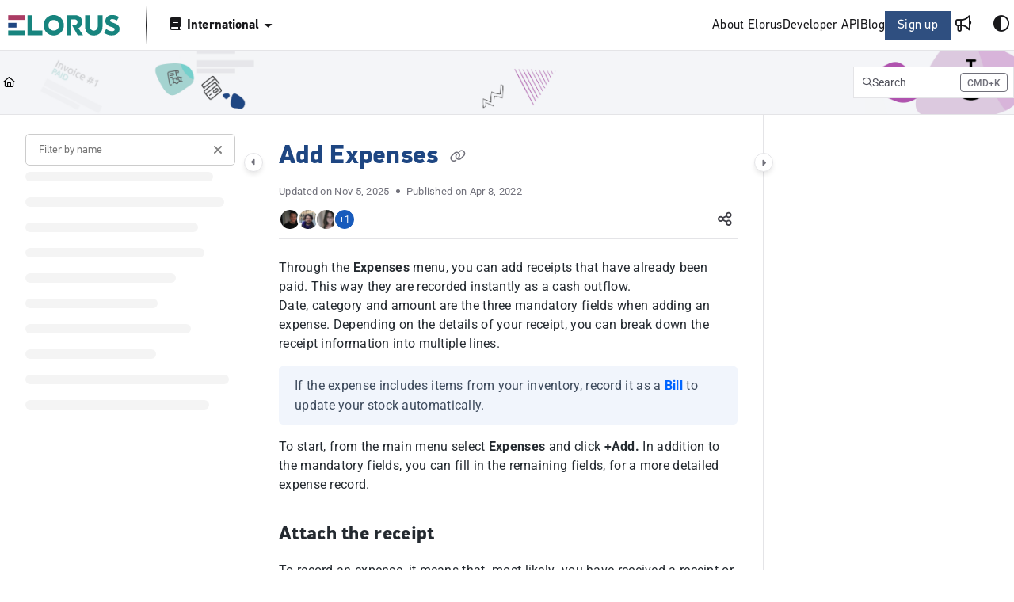

--- FILE ---
content_type: text/html; charset=utf-8
request_url: https://help.elorus.com/docs/add-expenses
body_size: 69779
content:
<!--
  _____   ____   _____ _    _ __  __ ______ _   _ _______ ____    __   ___  
 |  __ \ / __ \ / ____| |  | |  \/  |  ____| \ | |__   __|___ \  / /  / _ \ 
 | |  | | |  | | |    | |  | | \  / | |__  |  \| |  | |    __) |/ /_ | | | |
 | |  | | |  | | |    | |  | | |\/| |  __| | . ` |  | |   |__ <| '_ \| | | |
 | |__| | |__| | |____| |__| | |  | | |____| |\  |  | |   ___) | (_) | |_| |
 |_____/ \____/ \_____|\____/|_|  |_|______|_| \_|  |_|  |____/ \___/ \___/ 
                                                                            
 This site is powered by Document360 (https://www.document360.com), a self-service knowledge base platform.--><!DOCTYPE html><html lang="en" style="--primary-light: #185bbc; --primary-light-color: #ffffff; --primary-dark: #678dff; --primary-dark-color: #000000; --body-font-family: Roboto; --heading-font-family: Roboto; --article-content-font-family: Roboto; --link-color: #0065FF; --link-hover-color: #0052cc; --link-visited-color: #86198f; --link-color-dark: #0065FF; --link-hover-color-dark: #0052cc; --link-visited-color-dark: #86198f; --border-radius: 0px; --customstatusbackgroundcolor: #8DBACF; --customstatusforegroundcolor: #fff;" data-bs-theme="light"><head>
      <meta charset="utf-8">
      <title>Add Expenses</title>
      <base href="/">
      <meta name="viewport" content="width=device-width, initial-scale=1, shrink-to-fit=no">

      <script src="https://cdnjs.cloudflare.com/ajax/libs/jquery/3.7.1/jquery.min.js" integrity="sha384-1H217gwSVyLSIfaLxHbE7dRb3v4mYCKbpQvzx0cegeju1MVsGrX5xXxAvs/HgeFs" crossorigin="anonymous" referrerpolicy="no-referrer"></script>
      <script src="https://challenges.cloudflare.com/turnstile/v0/api.js" crossorigin="anonymous" async="" referrerpolicy="no-referrer" defer="">
            </script>
<link rel="stylesheet" href="https://cdn.document360.io/site2/browser/20260118.1/styles-IMPYLGKI.css" crossorigin="anonymous" integrity="sha384-6IkpHcu+r8ciT0eTb21mF7QztBm4QwGMmKjXC6AwHyv0AiKjUpUjyWYUuqh1PDE2"><meta http-equiv="Content-Security-Policy" content=""><link href="https://cdn.document360.io/fonts/fontawesome/v6/brands.min.css" rel="stylesheet"><link href="https://cdn.document360.io/fonts/fontawesome/v6/duotone.min.css" rel="stylesheet"><link href="https://cdn.document360.io/fonts/fontawesome/v6/fontawesome.min.css" rel="stylesheet"><link href="https://cdn.document360.io/fonts/fontawesome/v6/light.min.css" rel="stylesheet"><link href="https://cdn.document360.io/fonts/fontawesome/v6/regular.min.css" rel="stylesheet"><link href="https://cdn.document360.io/fonts/fontawesome/v6/sharp-light.min.css" rel="stylesheet"><link href="https://cdn.document360.io/fonts/fontawesome/v6/sharp-regular.min.css" rel="stylesheet"><link href="https://cdn.document360.io/fonts/fontawesome/v6/sharp-solid.min.css" rel="stylesheet"><link href="https://cdn.document360.io/fonts/fontawesome/v6/solid.min.css" rel="stylesheet"><link href="https://cdn.document360.io/fonts/fontawesome/v6/thin.min.css" rel="stylesheet"><link href="https://cdn.document360.io/fonts/fontawesome/v6/v4-font-face.min.css" rel="stylesheet"><link href="https://cdn.document360.io/fonts/fontawesome/v6/v4-shims.min.css" rel="stylesheet"><link href="https://cdn.document360.io/fonts/fontawesome/v6/v5-font-face.min.css" rel="stylesheet"><link href="https://cdn.document360.io/fonts/fontawesome/custom-icons.min.css?release=release-v11.12.2" rel="stylesheet"><style ng-app-id="serverApp">.toast-container[_ngcontent-serverApp-c1796701743]{z-index:1200}</style><style ng-app-id="serverApp">.scroll-to-top[_ngcontent-serverApp-c1815714907]{position:fixed;bottom:85px;cursor:pointer;right:25px;width:40px;height:40px;border-radius:50%;background-color:#a0a0aa;color:#fff;font-size:1.25rem;text-align:center;line-height:40px;opacity:0;transition:all .2s ease-in-out}.scroll-to-top.behind-cookie-consent[_ngcontent-serverApp-c1815714907]{z-index:1}.scroll-to-top.no-cookie-consent[_ngcontent-serverApp-c1815714907]{z-index:999999999}.show-scrollTop[_ngcontent-serverApp-c1815714907]{opacity:1}</style><link href="https://cdn.document360.io/fonts/google_fonts/css/fonts.css" rel="stylesheet" async=""><link rel="icon" type="image/png" href="https://cdn.document360.io/9493d4a2-f3a8-4344-ad47-a4f5aeb61ce6/Images/Documentation/favicon-docs-round-192x192.png"><style ng-app-id="serverApp">[_ngcontent-serverApp-c2425853278]:root{--listBulletFont: "Inter";--listBulletWeight: normal}[_ngcontent-serverApp-c2425853278]:root{--h1-font-min: 24px;--h1-font-pref: 1.375rem;--h1-font-vw: 1.5vw;--h1-font-max: 32px;--h1-line-height: 54px;--h2-font-min: 21px;--h2-font-pref: 1.325rem;--h2-font-vw: .9vw;--h2-font-max: 28px;--h2-line-height: 42px;--h3-font-min: 18px;--h3-font-pref: 1.3rem;--h3-font-vw: .6vw;--h3-font-max: 24px;--h3-line-height: 36px;--h4-font-min: 15px;--h4-font-pref: 1.275rem;--h4-font-vw: .3vw;--h4-font-max: 20px;--h4-line-height: 30px;--h5-font-min: 14.4px;--h5-font-pref: 1.25rem;--h5-font-vw: .15vw;--h5-font-max: 16px;--h5-line-height: 27px;--h6-font-min: 12px;--h6-font-pref: 1rem;--h6-font-vw: .1vw;--h6-font-max: 12px;--h6-line-height: 24px;--p-font-min: 16px;--p-font-pref: 1rem;--p-font-max: 16px;--p-line-height: 24px;--heading-margin-bottom: 0px;--heading-font-weight: 600;--p-font-weight: 400;--font-margin-bottom: 8px;--font-margin-top-calc: 12px;--default-margin-bottom: 0px;--default-margin-top: 16px}.cookie-consent-cont[_ngcontent-serverApp-c2425853278]{padding:10px 15px;z-index:9999}.cookie-consent-cont.cookie-light-theme[_ngcontent-serverApp-c2425853278]{background-color:#e4e4e7;color:#51525c}.cookie-consent-cont.cookie-light-theme[_ngcontent-serverApp-c2425853278]   a[_ngcontent-serverApp-c2425853278]{color:#51525c;font-weight:600;text-decoration:underline}.cookie-consent-cont.cookie-light-theme[_ngcontent-serverApp-c2425853278]   a[_ngcontent-serverApp-c2425853278]:hover{text-decoration:none}.cookie-consent-cont.cookie-light-theme.cookie-pop-up[_ngcontent-serverApp-c2425853278]{border:1px solid rgba(0,0,0,.2)}.cookie-consent-cont.cookie-light-theme.bottom[_ngcontent-serverApp-c2425853278]{border-top:rgba(0,0,0,.2) solid 1px}.cookie-consent-cont.cookie-light-theme.top[_ngcontent-serverApp-c2425853278]{border-bottom:rgba(0,0,0,.2) solid 1px}.cookie-consent-cont.cookie-dark-theme[_ngcontent-serverApp-c2425853278]{background-color:#444;color:#fff}.cookie-consent-cont.cookie-dark-theme[_ngcontent-serverApp-c2425853278]   a[_ngcontent-serverApp-c2425853278]{color:#fff;font-weight:600;text-decoration:underline}.cookie-consent-cont.cookie-dark-theme[_ngcontent-serverApp-c2425853278]   a[_ngcontent-serverApp-c2425853278]:hover{text-decoration:none}.cookie-consent-cont.cookie-dark-theme.cookie-pop-up[_ngcontent-serverApp-c2425853278]{border:1px solid rgba(0,0,0,.9)}.cookie-consent-cont.cookie-dark-theme.bottom[_ngcontent-serverApp-c2425853278]{border-top:rgba(0,0,0,.9) solid 1px}.cookie-consent-cont.cookie-dark-theme.top[_ngcontent-serverApp-c2425853278]{border-bottom:rgba(0,0,0,.9) solid 1px}.cookie-consent-cont.cookie-custom-theme[_ngcontent-serverApp-c2425853278]{background-color:#ccc;color:var(--body-bg)}.cookie-consent-cont.cookie-custom-theme[_ngcontent-serverApp-c2425853278]   a[_ngcontent-serverApp-c2425853278]{color:inherit;font-weight:600;text-decoration:underline}.cookie-consent-cont.cookie-custom-theme[_ngcontent-serverApp-c2425853278]   a[_ngcontent-serverApp-c2425853278]:hover{text-decoration:none}.cookie-consent-cont[_ngcontent-serverApp-c2425853278]   .preview-close-icon[_ngcontent-serverApp-c2425853278]{position:absolute;top:-10px;right:-10px;border:var(--body-bg) solid 1px;background:var(--border-color);color:var(--body-bg);width:25px;height:25px;padding:0;border-radius:50%;font-size:.75rem}.cookie-consent-cont.cookie-bar[_ngcontent-serverApp-c2425853278]{position:fixed;left:0;right:0;display:flex;align-items:center;justify-content:center}.cookie-consent-cont.cookie-bar[_ngcontent-serverApp-c2425853278]   .content[_ngcontent-serverApp-c2425853278]{flex:1;margin-right:25px}.cookie-consent-cont.cookie-bar.bottom[_ngcontent-serverApp-c2425853278]{bottom:0}.cookie-consent-cont.cookie-bar.bottom[_ngcontent-serverApp-c2425853278]   .preview-close-icon[_ngcontent-serverApp-c2425853278]{top:-14px;right:0}.cookie-consent-cont.cookie-bar.top[_ngcontent-serverApp-c2425853278]{top:0}.cookie-consent-cont.cookie-bar.top[_ngcontent-serverApp-c2425853278]   .preview-close-icon[_ngcontent-serverApp-c2425853278]{top:auto;bottom:-14px;right:0}.cookie-consent-cont.cookie-pop-up[_ngcontent-serverApp-c2425853278]{position:fixed;width:450px;max-width:90%}.cookie-consent-cont.cookie-pop-up[_ngcontent-serverApp-c2425853278]   .content[_ngcontent-serverApp-c2425853278]{padding:0}.cookie-consent-cont.cookie-pop-up[_ngcontent-serverApp-c2425853278]   .cookie-close[_ngcontent-serverApp-c2425853278]{margin-bottom:5px}.cookie-consent-cont.cookie-pop-up[_ngcontent-serverApp-c2425853278]   .cookie-dismiss[_ngcontent-serverApp-c2425853278]{position:absolute;top:0;right:0;margin:.2rem}.cookie-consent-cont.cookie-pop-up.bottom-left[_ngcontent-serverApp-c2425853278]{left:15px;bottom:15px}.cookie-consent-cont.cookie-pop-up.bottom-right[_ngcontent-serverApp-c2425853278]{right:15px;bottom:15px}.cookie-consent-cont.cookie-pop-up.bottom-center[_ngcontent-serverApp-c2425853278]{left:50%;margin-left:-220px;bottom:15px}.cookie-consent-cont.cookie-pop-up.top-left[_ngcontent-serverApp-c2425853278]{left:15px;top:15px}.cookie-consent-cont.cookie-pop-up.top-right[_ngcontent-serverApp-c2425853278]{right:15px;top:15px}.cookie-consent-cont.cookie-pop-up.top-center[_ngcontent-serverApp-c2425853278]{left:50%;margin-left:-220px;top:15px}.cookie-consent-cont[_ngcontent-serverApp-c2425853278]   .cookie-close[_ngcontent-serverApp-c2425853278]{border:none;cursor:pointer;padding:.285rem .75rem;font-weight:400;border-radius:.115rem;display:inline-block;border-radius:var(--border-radius)}.cookie-consent-cont[_ngcontent-serverApp-c2425853278]   .cookie-close.cookie-light-theme[_ngcontent-serverApp-c2425853278]{background-color:#26272b;color:#fff}.cookie-consent-cont[_ngcontent-serverApp-c2425853278]   .cookie-close.cookie-light-theme.cookie-close-icon[_ngcontent-serverApp-c2425853278]{color:#51525c;background-color:transparent}.cookie-consent-cont[_ngcontent-serverApp-c2425853278]   .cookie-close.cookie-dark-theme[_ngcontent-serverApp-c2425853278]{background-color:#151515;color:#fff}.cookie-consent-cont[_ngcontent-serverApp-c2425853278]   .cookie-close.cookie-dark-theme.cookie-close-icon[_ngcontent-serverApp-c2425853278]{color:#fff;background-color:transparent}.cookie-consent-cont[_ngcontent-serverApp-c2425853278]   .cookie-close.cookie-close-content[_ngcontent-serverApp-c2425853278]{background-color:transparent;color:var(--site-link-color);text-decoration:underline;font-weight:600}.cookie-consent-cont[_ngcontent-serverApp-c2425853278]   .cookie-close.cookie-close-content[_ngcontent-serverApp-c2425853278]:hover{text-decoration:none;color:var(--site-link-hover-color)}.cookie-consent-cont[_ngcontent-serverApp-c2425853278]   .cookie-close.cookie-close-content[_ngcontent-serverApp-c2425853278]:visited{color:var(--site-link-visited-color)}[dir=rtl][_nghost-serverApp-c2425853278]   .cookie-consent-cont.cookie-pop-up[_ngcontent-serverApp-c2425853278]   .cookie-dismiss[_ngcontent-serverApp-c2425853278], [dir=rtl]   [_nghost-serverApp-c2425853278]   .cookie-consent-cont.cookie-pop-up[_ngcontent-serverApp-c2425853278]   .cookie-dismiss[_ngcontent-serverApp-c2425853278]{left:0;right:auto}</style><style id="global-custom-css">h2, 
h3 {
    padding-top: 8px
}

@font-face {
    font-family: "PFDINTextPro";
    src: url('https://cdn.document360.io/9493d4a2-f3a8-4344-ad47-a4f5aeb61ce6/Images/Documentation/PFDINTextProRegular.woff2') format('woff2'), url('https://cdn.document360.io/9493d4a2-f3a8-4344-ad47-a4f5aeb61ce6/Images/Documentation/PFDINTextProRegular.woff') format('woff');
    font-weight: normal;
}

@font-face {
    font-family: "PFDINTextPro";
    src: url('https://cdn.document360.io/9493d4a2-f3a8-4344-ad47-a4f5aeb61ce6/Images/Documentation/PFDINTextProBold.woff2') format('woff2'), url('https://cdn.document360.io/9493d4a2-f3a8-4344-ad47-a4f5aeb61ce6/Images/Documentation/PFDINTextProBold.woff') format('woff');
    font-weight: bold;
}

@font-face {
    font-family: "PFDINDisplay";
    src: url('https://cdn.document360.io/9493d4a2-f3a8-4344-ad47-a4f5aeb61ce6/Images/Documentation/PFDINDisplayProBlack.woff2') format('woff2'), url('https://cdn.document360.io/9493d4a2-f3a8-4344-ad47-a4f5aeb61ce6/Images/Documentation/PFDINDisplayProBlack.woff') format('woff');
    font-weight: bold;
}

[data-bs-theme="light"] body {
     color: #242a30;

}
body {
    font-family: Roboto, -apple-system, BlinkMacSystemFont, Segoe UI, Oxygen, Ubuntu, Cantarell, Fira Sans, Droid Sans, Helvetica Neue, sans-serif;
    letter-spacing: 0.3px;
}

site-primary-header-section, 
site-primary-header-section #projectVersiondropdown {
 font-family: 'PFDINTextPro', Roboto, -apple-system, BlinkMacSystemFont, Segoe UI, Oxygen, Ubuntu, Cantarell, Fira Sans, Droid Sans, Helvetica Neue, sans-serif;
    font-size: 1rem;
} 

.primary-nav-bar-container d360-header-logo .brand-logo{
    height: 50px;
    margin-left: .6rem;
}


.primary-nav-bar-container d360-header-logo .brand-logo img{
    max-height: 50px !important;
}




.landing_top h1,
 #main-content h1,
 #main-content h2, 
 #main-content h3, 
 #main-content h4, 
 #main-content h5, 
 #main-content h6{
    font-family: "PFDINDisplay", Roboto, Helvetica, Arial, sans-serif;
}



.infoBox {
    background-color: #f1f5fc !important;
    color: #3e4b5d !important;
}

.warningBox {
    background-color: #fef9e8 !important;
    color: #494842 !important;
}

.infoBox .content,
.warningBox .content {
    line-height: 1.6 !important;
}

d360-article-header .article-title {
    color: #1e4682;
}


site-docs-content-panel-container:has(site-docs-right-panel-container) #main-content {
  margin: auto;
  max-width: 780px;
}

site-docs-content-panel-container:has(site-docs-right-panel-container .right-container-collapsed) #main-content {
  margin: initial;     
  max-width: none;     
}

.documentation-main:has(site-docs-left-panel-container .left-container-collapsed) #main-content {
  margin: initial;     
  max-width: none;     
}

#articleContent img {
    display: block;
    margin: 3rem auto;
    box-shadow: 0 0 20px rgba(0, 10, 60, 0.2);
    max-width: 100%;
}

@media only screen and (min-width: 769px) {
    #articleContent img {
        max-width: 660px;
    }
}

#main-content a,
#main-content a:visited {
    color: #185bbc;
    text-decoration: none;
}

#main-content a:hover,
#main-content a:active,
#main-content a:visited {
    color: #2a74e0;
    text-decoration: underline;
}


#articleContent h2:first-child,
#articleContent h3:first-child,
#articleContent h4:first-child,
#articleContent h5:first-child,
#articleContent h6:first-child {
    margin-top: 2rem !important;
}


site-docs-left-panel-container {
    font-family: 'PFDINTextPro', Roboto, -apple-system, BlinkMacSystemFont, Segoe UI, Oxygen, Ubuntu, Cantarell, Fira Sans, Droid Sans, Helvetica Neue, sans-serif;
    font-size: 1rem;
}

site-docs-left-panel-container a:hover {
    text-decoration: underline !important;
}

/* .left_sidebar .left_sidebar_nav::after {
    background: #fff;
} */


[data-bs-theme="light"] .tree-wrapper .data-title{
    color: #545a60 !important;
}

.tree-wrapper.active .data-title {
    font-weight: 500;
    background: #eeeff2;
    width: 100%;
    padding: 0.3rem 0.5rem;
}

[data-bs-theme="dark"] .tree-wrapper.active .data-title {
    color: #18181b !important;
}

.tree-wrapper.default-category .data-title{
     font-weight: normal;
}

[data-bs-theme="light"] .tree-wrapper.default-category .data-title{
     color: #242a30 !important;
}

.tree-wrapper.default-category .data-title:hover{
    font-weight: normal !important;
}

site-docs-section .container-block {
    margin-bottom: 2.2rem;
}

.toc-accordion ul li .toc-item.selected > a {
    font-weight: normal;
}

.sticky-top a {
    color: inherit !important;
}

.landing_top .text-area {
    max-width: 500px;
    margin: 0 auto !important;
}

.innovate .multicolumn-card-content site-action-card-element {
    box-shadow: 0 50px 120px 0 rgba(4, 6, 14, .08)
}

.innovate .multicolumn-card-content site-action-card-element {
    box-shadow: 0 50px 120px 0 rgba(4, 6, 14, .15);
}

.landing_3col .col3_block p {
    color: inherit;
}

[data-bs-theme="light"] .multicolumn-card-content site-action-card-element .card-details h3 {
     color: #242a30;
}

.site-multi-column-card-section {
    padding-bottom: 100px;
}

.scroll-to-top {
    background-color: #343a40 !important;
}

site-custom-footer-section::before{
        clear: both;
    content: "";
    display: table;
}

site-custom-footer-section {
       background: #fff;
    position: relative;
    z-index: 9;
}


.landing_3col {
    align-items: baseline;
    display: flex;
    flex-wrap: wrap;
    justify-content: center;
    padding: 40px 0 0;
}

.landing_3col .col3_block.center {
    text-align: center;
}

.landing_3col .col3_block {
    flex: 0 0 33.33333333%;
    max-width: 33.33333333%;
    padding: 0 40px 40px 20px;
    width: 33.33333333%;
}

.landing_3col .col3_block .column-icon {
    display: inline-block;
    font-size: 50px;
    height: 60px;
    line-height: 55px;
    overflow: hidden;
    position: relative;
    text-align: center;
    width: 60px;
}

.landing_3col .col3_block h3 {
    font-size: 1.4375rem;
    margin: 5px 0 8px;
}

.landing_3col .col3_block p {
    font-size: 1rem;
    line-height: 1.6;
    margin: 0;
    padding: 0 20px;
}
[data-bs-theme="dark"] .landing_3col .col3_block p {
    color:var(--bs-body-color);
}
@media (max-width: 1199px) {
    .landing_3col .col3_block {
        flex: 0 0 50%;
        max-width: 50%;
        padding: 0 40px 40px 20px;
        width: 50%;
    }
    .landing_3col .col3_block h3 {
    font-size: 1.4375rem;
    margin: 5px 0 8px;
}
}

@media (max-width: 768px) {
    .landing_3col .col3_block {
        flex: 0 0 50%;
        max-width: 50%;
        padding: 0 30px 30px 20px;
        width: 50%;
    }
        .landing_3col .col3_block h3 {
        font-size: 1.4rem;
    }
    .landing_3col .col3_block p {
        padding: 0;
    }
}

@media (max-width: 576px) {
    .landing_3col .col3_block {
        flex: 0 0 100%;
        max-width: 100%;
        padding: 0 30px 30px 20px;
        width: 100%;
    }
        .landing_3col .col3_block h3 {
        font-size: 1.1rem;
    }
}

@media screen and (min-width: 1795px) {
    .landing_home .container,
    .image-with-text-section .container,
    .multicolumn-card-section .container {
        max-width: 1140px;
        margin: 0 auto;
    }
}

/*Global CSS*/

.resources-section .toc-accordion {
    border-left: none !important;
}
.resources-section .toc-accordion .ng-scroll-content > ul {
    border-left: 1px solid var(--border-color);
}
 

/*Hero Section*/
.hero-section h1 {
    line-height: 1.3;
}
.hero-section .text-area {
    font-size: 1.0625rem;
}
@media (max-width: 576px) {
    .hero-section .text-area {
        font-size: .875rem;
    }
}


/*Multicard Section*/
[data-bs-theme="dark"] .multicolumn-card-content .action-card {
    background: var(--header-secondary-bg);
}



/*Based on the font selection below css needed*/
.category-index-page .category-index-list .page-content {
    font-size: .9375rem;
    line-height: 1.7;
    padding-bottom: 10px;
}

.category-index-page .category-index-list .page-info li {
    font-size: .875rem !important;
}
.article-info .article-info-top li {
    font-size: .8125rem !important;
}



/*Set default font color for call outs*/
#articleContent #callout-container {
    color: #18181b;
}

/*Set anger tag colors for all the section like callouts article content*/
#articleContent a {
    color: var(--site-link-color);
}

#articleContent a:hover {
    color: var(--site-link-hover-color);
}
#articleContent a:visited {
    color: var(--site-link-visited-color);
}


@media screen and (max-width: 768px) {
    .sticky-top .sticky-content .sticky-article-title {
        margin-top: 0px !important;
    }
}


.column-icon.doc360column-certificate:before {  
  content: "\f13e" !important;    
  font-family: doc360columnicon !important;}
.doc360column-application:before {
    content: "\f134"!important;        font-family: doc360columnicon !important;
}
.doc360column-advertising:before {
    content: "\f131"!important;      font-family: doc360columnicon !important;
}
.secondary-nav-bar{padding: 1rem 0;
    background: url(https://cdn.document360.io/9493d4a2-f3a8-4344-ad47-a4f5aeb61ce6/Images/Documentation/search-bar-bg.png);
    background-size: cover;
    height: auto !important;}

.secondary-nav-bar-container .secondary-nav-bar .breadcrumb-nav li, .secondary-nav-bar-container .secondary-nav-bar .breadcrumb-nav li a, .secondary-nav-bar-container .secondary-nav-bar .breadcrumb-nav li::before{color: #000 !important;}

@media screen and (max-width:767px) {
    .secondary-nav-bar-container button {
        color: #000 !important;
    }
}
</style><style ng-app-id="serverApp">.sandbox-bar[_ngcontent-serverApp-c3289117037]{background-color:#d0e9fb;text-align:center;justify-content:space-between;padding:5px 14px;border-radius:3px;color:#000}</style><style ng-app-id="serverApp">[_nghost-serverApp-c3898142783]{max-height:64px;display:block;background-color:var(--header-bg-color, var(--body-bg))}[_nghost-serverApp-c3898142783]   .primary-nav-bar-container[_ngcontent-serverApp-c3898142783]{position:relative}[_nghost-serverApp-c3898142783]   .primary-nav-bar-container[_ngcontent-serverApp-c3898142783]   .nav-bar.primary-nav-bar[_ngcontent-serverApp-c3898142783]{padding-top:8px;padding-bottom:8px;height:64px;display:flex;align-items:stretch;position:relative}[_nghost-serverApp-c3898142783]   .primary-nav-bar-container[_ngcontent-serverApp-c3898142783]:after{content:"";height:1px;position:absolute;bottom:0;left:0;right:0;background-color:var(--header-secondary-border-color)}  .show-help-navigate{display:none;position:absolute;background-color:var(--tooltip-bg);color:var(--body-bg);z-index:9;border-radius:8px;padding:6px 0;width:150px;right:0;top:36px;text-align:center;opacity:.9}  .show-help-navigate.show{display:block}.center-layout[_nghost-serverApp-c3898142783]   .primary-nav-bar-container[_ngcontent-serverApp-c3898142783], .center-layout   [_nghost-serverApp-c3898142783]   .primary-nav-bar-container[_ngcontent-serverApp-c3898142783]{display:flex;justify-content:center}</style><style ng-app-id="serverApp">.nav-r[_ngcontent-serverApp-c2927818516]{display:flex;flex:1 1 auto;justify-content:flex-end}</style><style ng-app-id="serverApp">[_nghost-serverApp-c4226886339]{display:flex;align-items:center}[_nghost-serverApp-c4226886339]   .nav-bar-brand[_ngcontent-serverApp-c4226886339]{flex:0 0 auto;margin:0 32px 0 0;text-decoration:none;max-width:270px;position:relative}[_nghost-serverApp-c4226886339]   .nav-bar-brand[_ngcontent-serverApp-c4226886339]   img[_ngcontent-serverApp-c4226886339]{max-height:48px;min-height:22px;max-width:270px;vertical-align:middle}[_nghost-serverApp-c4226886339]   .nav-bar-brand[_ngcontent-serverApp-c4226886339]   .brand-text[_ngcontent-serverApp-c4226886339]{line-height:26px;overflow:hidden;margin:0;font-size:1.125rem;font-weight:600;width:100%;white-space:nowrap;text-overflow:ellipsis;text-decoration:none}[_nghost-serverApp-c4226886339]   .nav-bar-brand[_ngcontent-serverApp-c4226886339]   a[_ngcontent-serverApp-c4226886339]{text-decoration:none!important;color:var(--primary);display:block}[_nghost-serverApp-c4226886339]   .skip-nav[_ngcontent-serverApp-c4226886339]{position:absolute;display:block;text-align:left;margin:0;padding:0}[_nghost-serverApp-c4226886339]   .skip-nav[_ngcontent-serverApp-c4226886339]   a[_ngcontent-serverApp-c4226886339]{display:inline-block;position:absolute;color:var(--site-link-color);top:0;opacity:0;background-color:var(--body-bg);border:var(--border-color) solid 1px;box-shadow:var(--ui-conponets-box-shadow) 0 25px 50px -6px;pointer-events:none}[_nghost-serverApp-c4226886339]   .skip-nav[_ngcontent-serverApp-c4226886339]   a[_ngcontent-serverApp-c4226886339]:focus, [_nghost-serverApp-c4226886339]   .skip-nav[_ngcontent-serverApp-c4226886339]   a[_ngcontent-serverApp-c4226886339]:active{left:-8px;opacity:1;top:8px;width:155px;height:auto;overflow:auto;padding:8px;border-radius:15px;text-align:center;font-weight:500;z-index:999;pointer-events:auto}[dir=rtl][_nghost-serverApp-c4226886339]   .nav-bar-brand[_ngcontent-serverApp-c4226886339], [dir=rtl]   [_nghost-serverApp-c4226886339]   .nav-bar-brand[_ngcontent-serverApp-c4226886339]{margin:0 0 0 32px}[dir=rtl][_nghost-serverApp-c4226886339]   .skip-nav[_ngcontent-serverApp-c4226886339]   a[_ngcontent-serverApp-c4226886339]:focus, [dir=rtl]   [_nghost-serverApp-c4226886339]   .skip-nav[_ngcontent-serverApp-c4226886339]   a[_ngcontent-serverApp-c4226886339]:focus, [dir=rtl][_nghost-serverApp-c4226886339]   .skip-nav[_ngcontent-serverApp-c4226886339]   a[_ngcontent-serverApp-c4226886339]:active, [dir=rtl]   [_nghost-serverApp-c4226886339]   .skip-nav[_ngcontent-serverApp-c4226886339]   a[_ngcontent-serverApp-c4226886339]:active{left:auto;right:-8px}</style><style ng-app-id="serverApp">[_nghost-serverApp-c760496499]{display:flex;align-items:center}[_nghost-serverApp-c760496499]   .nav-profile[_ngcontent-serverApp-c760496499]{display:flex;flex-direction:column;justify-content:flex-end}[_nghost-serverApp-c760496499]   .nav-profile[_ngcontent-serverApp-c760496499]   .profile-btn[_ngcontent-serverApp-c760496499]{width:32px;height:32px;padding:0;border-radius:50%;display:flex;align-items:center;gap:12px;overflow:hidden;border:none;background:transparent}[_nghost-serverApp-c760496499]   .nav-profile[_ngcontent-serverApp-c760496499]   .profile-btn[_ngcontent-serverApp-c760496499]   .profile-content[_ngcontent-serverApp-c760496499]   .user-name[_ngcontent-serverApp-c760496499]{font-size:.8125rem;font-weight:500}[_nghost-serverApp-c760496499]   .nav-profile[_ngcontent-serverApp-c760496499]   .profile-btn[_ngcontent-serverApp-c760496499]   img[_ngcontent-serverApp-c760496499]{width:32px;height:32px;border-radius:50%}.mobile-view[_nghost-serverApp-c760496499]   .nav-profile[_ngcontent-serverApp-c760496499]{overflow:hidden}.mobile-view[_nghost-serverApp-c760496499]   .nav-profile[_ngcontent-serverApp-c760496499]   .profile-btn[_ngcontent-serverApp-c760496499]{width:100%;height:auto;padding:5px}.mobile-view[_nghost-serverApp-c760496499]   .nav-profile[_ngcontent-serverApp-c760496499]   .profile-btn[_ngcontent-serverApp-c760496499]   .profile-content[_ngcontent-serverApp-c760496499]{overflow:hidden}.nav-bar-profile[_ngcontent-serverApp-c760496499]   .profile-details[_ngcontent-serverApp-c760496499]{display:flex;align-items:center;padding:0rem 1rem;margin-bottom:12px;gap:16px}.nav-bar-profile[_ngcontent-serverApp-c760496499]   .profile-details[_ngcontent-serverApp-c760496499]   .profile-avatar[_ngcontent-serverApp-c760496499]{width:64px;flex:0 0 64px;height:64px;border-radius:50%;overflow:hidden}.nav-bar-profile[_ngcontent-serverApp-c760496499]   .profile-details[_ngcontent-serverApp-c760496499]   .profile-avatar[_ngcontent-serverApp-c760496499]   img[_ngcontent-serverApp-c760496499]{width:64px;height:64px;object-fit:cover;object-position:center}.nav-bar-profile[_ngcontent-serverApp-c760496499]   .profile-details[_ngcontent-serverApp-c760496499]   .profile-content[_ngcontent-serverApp-c760496499]{flex:1;overflow:hidden;gap:4px;display:flex;flex-direction:column}.nav-bar-profile[_ngcontent-serverApp-c760496499]   .profile-details[_ngcontent-serverApp-c760496499]   .profile-content[_ngcontent-serverApp-c760496499]   .user-name[_ngcontent-serverApp-c760496499]{font-size:1rem;font-weight:500}.nav-bar-profile[_ngcontent-serverApp-c760496499]   .portal-link[_ngcontent-serverApp-c760496499]{display:flex;gap:12px}.nav-bar-profile[_ngcontent-serverApp-c760496499]   .portal-link[_ngcontent-serverApp-c760496499]   .document360-icon[_ngcontent-serverApp-c760496499]{flex:0 0 16px;width:16px}.nav-bar-profile[_ngcontent-serverApp-c760496499]   .portal-link[_ngcontent-serverApp-c760496499]   .document360-icon[_ngcontent-serverApp-c760496499]   svg[_ngcontent-serverApp-c760496499]{width:16px;fill:#8852f5}.nav-bar-profile[_ngcontent-serverApp-c760496499]   a[_ngcontent-serverApp-c760496499]{justify-content:space-between}.nav-bar-profile[_ngcontent-serverApp-c760496499]   a[_ngcontent-serverApp-c760496499]:visited{color:inherit}</style><style ng-app-id="serverApp">[_nghost-serverApp-c2481267116]   .nav-bar-nav[_ngcontent-serverApp-c2481267116]{display:flex;align-items:center}[_nghost-serverApp-c2481267116]   .nav-bar-nav[_ngcontent-serverApp-c2481267116]   ul[_ngcontent-serverApp-c2481267116]{margin:0;padding:0;display:flex;gap:24px;align-items:center}[_nghost-serverApp-c2481267116]   .nav-bar-nav[_ngcontent-serverApp-c2481267116]   ul[_ngcontent-serverApp-c2481267116]   li[_ngcontent-serverApp-c2481267116]{display:inline-block;vertical-align:middle;padding:0;margin:0;position:relative}[_nghost-serverApp-c2481267116]   .nav-bar-nav[_ngcontent-serverApp-c2481267116]   ul[_ngcontent-serverApp-c2481267116]   li[_ngcontent-serverApp-c2481267116]   a[_ngcontent-serverApp-c2481267116]{color:var(--header-font-color, var(--body-color));text-decoration:none;font-weight:500;display:block;cursor:pointer}[_nghost-serverApp-c2481267116]   .nav-bar-nav[_ngcontent-serverApp-c2481267116]   ul[_ngcontent-serverApp-c2481267116]   li[_ngcontent-serverApp-c2481267116]   a[_ngcontent-serverApp-c2481267116]:hover{color:var(--header-font-color, var(--body-color));text-decoration:underline}[_nghost-serverApp-c2481267116]   .nav-bar-nav[_ngcontent-serverApp-c2481267116]   ul[_ngcontent-serverApp-c2481267116]   li[_ngcontent-serverApp-c2481267116]   a.btn[_ngcontent-serverApp-c2481267116]:hover{background-color:var(--header-hover-color)}[_nghost-serverApp-c2481267116]   .nav-bar-nav[_ngcontent-serverApp-c2481267116]   ul[_ngcontent-serverApp-c2481267116]   li[_ngcontent-serverApp-c2481267116]   a.action-item[_ngcontent-serverApp-c2481267116]{padding:6px 16px;border-radius:var(--border-radius)}[_nghost-serverApp-c2481267116]   .nav-bar-nav[_ngcontent-serverApp-c2481267116]   ul[_ngcontent-serverApp-c2481267116]   li[_ngcontent-serverApp-c2481267116]   a.action-item[_ngcontent-serverApp-c2481267116]:hover{text-decoration:none}[_nghost-serverApp-c2481267116]   .nav-bar-nav[_ngcontent-serverApp-c2481267116]   ul[_ngcontent-serverApp-c2481267116]   li.acknowledge-list[_ngcontent-serverApp-c2481267116]:empty{display:none}[_nghost-serverApp-c2481267116]   .nav-bar-nav[_ngcontent-serverApp-c2481267116]   ul[_ngcontent-serverApp-c2481267116]   li.acknowledge-list[_ngcontent-serverApp-c2481267116]   .acknowledge-icon[_ngcontent-serverApp-c2481267116]{display:flex;justify-content:center;align-items:center;gap:4px;min-width:32px;text-decoration:none;color:var(--header-font-color, var(--body-color))}[_nghost-serverApp-c2481267116]   .nav-bar-nav[_ngcontent-serverApp-c2481267116]   ul[_ngcontent-serverApp-c2481267116]   li.acknowledge-list[_ngcontent-serverApp-c2481267116]   .acknowledge-icon.contains-badge[_ngcontent-serverApp-c2481267116]{width:auto;padding:0 .25rem!important}[_nghost-serverApp-c2481267116]   .nav-bar-nav[_ngcontent-serverApp-c2481267116]   ul[_ngcontent-serverApp-c2481267116]   li.acknowledge-list[_ngcontent-serverApp-c2481267116]   .acknowledge-icon[_ngcontent-serverApp-c2481267116]:hover{background-color:var(--header-hover-color)}[_nghost-serverApp-c2481267116]   .nav-bar-nav[_ngcontent-serverApp-c2481267116]   ul[_ngcontent-serverApp-c2481267116]   li.acknowledge-list[_ngcontent-serverApp-c2481267116]   .acknowledge-icon[_ngcontent-serverApp-c2481267116]   .tool-tip[_ngcontent-serverApp-c2481267116]   .tooltip-inner[_ngcontent-serverApp-c2481267116]{max-width:900px}[_nghost-serverApp-c2481267116]   .nav-bar-nav[_ngcontent-serverApp-c2481267116]   ul[_ngcontent-serverApp-c2481267116]   li.acknowledge-list[_ngcontent-serverApp-c2481267116]   .acknowledge-icon[_ngcontent-serverApp-c2481267116]   .notification-badge[_ngcontent-serverApp-c2481267116]{height:20px;width:auto;background-color:#de350b;border-radius:4px;font-size:.8125rem;color:#fff}[_nghost-serverApp-c2481267116]   .nav-bar-nav.nav-l[_ngcontent-serverApp-c2481267116]{padding:0 0 0 16px}[_nghost-serverApp-c2481267116]   .nav-bar-nav.nav-r[_ngcontent-serverApp-c2481267116]{flex:1 1 auto;display:flex;justify-content:flex-end}[dir=rtl][_nghost-serverApp-c2481267116]   .nav-bar-nav.nav-l[_ngcontent-serverApp-c2481267116], [dir=rtl]   [_nghost-serverApp-c2481267116]   .nav-bar-nav.nav-l[_ngcontent-serverApp-c2481267116]{padding:0 16px 0 0}[dir=rtl][_nghost-serverApp-c2481267116]   .nav-bar-nav.nav-l.divider[_ngcontent-serverApp-c2481267116], [dir=rtl]   [_nghost-serverApp-c2481267116]   .nav-bar-nav.nav-l.divider[_ngcontent-serverApp-c2481267116]{border-left-width:0px;border-right-width:1px}.blade   [_nghost-serverApp-c2481267116]   .nav-bar-nav[_ngcontent-serverApp-c2481267116]{display:block}.blade   [_nghost-serverApp-c2481267116]   .nav-bar-nav.divider[_ngcontent-serverApp-c2481267116]{border:0}.blade   [_nghost-serverApp-c2481267116]   .nav-bar-nav.nav-l[_ngcontent-serverApp-c2481267116], .blade   [_nghost-serverApp-c2481267116]   .nav-bar-nav.nav-r[_ngcontent-serverApp-c2481267116]{padding:0;margin:0}.blade   [_nghost-serverApp-c2481267116]   .nav-bar-nav[_ngcontent-serverApp-c2481267116]   ul[_ngcontent-serverApp-c2481267116]{justify-content:flex-start;flex-direction:column;gap:24px}.blade   [_nghost-serverApp-c2481267116]   .nav-bar-nav[_ngcontent-serverApp-c2481267116]   ul[_ngcontent-serverApp-c2481267116]   li[_ngcontent-serverApp-c2481267116]{width:100%}.blade   [_nghost-serverApp-c2481267116]   .nav-bar-nav[_ngcontent-serverApp-c2481267116]   ul[_ngcontent-serverApp-c2481267116]   li[_ngcontent-serverApp-c2481267116]   .action-item[_ngcontent-serverApp-c2481267116]{text-align:center;padding:.5rem 1rem}</style><style ng-app-id="serverApp">.toggle-icon-none[_ngcontent-serverApp-c2850397783]{color:var(--header-font-color, var(--body-color))}.toggle-icon-none[_ngcontent-serverApp-c2850397783]:hover{background-color:var(--header-hover-color)}.secondary-nav-bar[_nghost-serverApp-c2850397783]   .toggle-icon-none[_ngcontent-serverApp-c2850397783], .secondary-nav-bar   [_nghost-serverApp-c2850397783]   .toggle-icon-none[_ngcontent-serverApp-c2850397783]{color:var(--body-color)}.secondary-nav-bar[_nghost-serverApp-c2850397783]   .toggle-icon-none[_ngcontent-serverApp-c2850397783]:hover, .secondary-nav-bar   [_nghost-serverApp-c2850397783]   .toggle-icon-none[_ngcontent-serverApp-c2850397783]:hover{background-color:var(--header-hover-color)}</style><style ng-app-id="serverApp">.project-workspace[_ngcontent-serverApp-c3590787913]{display:flex;align-items:center;padding:0 16px}.project-workspace[_ngcontent-serverApp-c3590787913]   .project-workspace-btn[_ngcontent-serverApp-c3590787913]{max-width:200px;overflow:hidden;text-overflow:ellipsis;color:var(--header-font-color, var(--body-color))}.project-workspace[_ngcontent-serverApp-c3590787913]   .project-workspace-btn[_ngcontent-serverApp-c3590787913]   i[_ngcontent-serverApp-c3590787913]{color:var(--header-font-color, var(--body-color))!important}.project-workspace[_ngcontent-serverApp-c3590787913]   .project-workspace-btn[_ngcontent-serverApp-c3590787913]:hover, .project-workspace[_ngcontent-serverApp-c3590787913]   .project-workspace-btn.show[_ngcontent-serverApp-c3590787913]{background-color:var(--header-hover-color)}.workspace-status[_ngcontent-serverApp-c3590787913]{font-size:.75rem;padding:1px 7px;border-radius:4px;margin-left:5px;height:22px}.workspace-status.beta[_ngcontent-serverApp-c3590787913]{background-color:#b3d4ffcc;color:#172554}.workspace-status.deprecated[_ngcontent-serverApp-c3590787913]{background-color:#ffbdadcc;color:#450a0a}.blade   [_nghost-serverApp-c3590787913]   .project-workspace[_ngcontent-serverApp-c3590787913]{padding:0;margin:0 0 24px;border:1px solid var(--border-color);border-radius:var(--border-radius);height:auto;overflow:hidden;display:block}.blade   [_nghost-serverApp-c3590787913]   .project-workspace[_ngcontent-serverApp-c3590787913]   .project-workspace-btn[_ngcontent-serverApp-c3590787913]{max-width:100%}.blade   [_nghost-serverApp-c3590787913]   .project-workspace[_ngcontent-serverApp-c3590787913]   .dropdown-toggle[_ngcontent-serverApp-c3590787913]{width:100%;text-align:left}[dir=rtl][_nghost-serverApp-c3590787913]   .project-workspace.divider[_ngcontent-serverApp-c3590787913], [dir=rtl]   [_nghost-serverApp-c3590787913]   .project-workspace.divider[_ngcontent-serverApp-c3590787913]{border-left-width:0px;border-right-width:1px}[dir=rtl].blade   [_nghost-serverApp-c3590787913]   .project-workspace[_ngcontent-serverApp-c3590787913]   .dropdown-toggle[_ngcontent-serverApp-c3590787913], [dir=rtl]   .blade   [_nghost-serverApp-c3590787913]   .project-workspace[_ngcontent-serverApp-c3590787913]   .dropdown-toggle[_ngcontent-serverApp-c3590787913], .blade   [dir=rtl]   [_nghost-serverApp-c3590787913]   .project-workspace[_ngcontent-serverApp-c3590787913]   .dropdown-toggle[_ngcontent-serverApp-c3590787913]{text-align:right}  .project-version-dropdown .dropdown-menu{max-height:320px;overflow-y:auto}  .project-version-dropdown .dropdown-item{padding-right:40px}  [dir=rtl] .dropdown-item{padding-right:auto;padding-left:40px}</style><style ng-app-id="serverApp">.project-language[_ngcontent-serverApp-c4087391023]{margin:0 0 0 16px}.project-language[_ngcontent-serverApp-c4087391023]   .project-language-btn[_ngcontent-serverApp-c4087391023]{max-width:180px;overflow:hidden;text-overflow:ellipsis;color:var(--header-font-color, var(--body-color))}.project-language[_ngcontent-serverApp-c4087391023]   .project-language-btn[_ngcontent-serverApp-c4087391023]:hover, .project-language[_ngcontent-serverApp-c4087391023]   .project-language-btn.show[_ngcontent-serverApp-c4087391023]{background-color:var(--header-hover-color)}[dir=rtl][_nghost-serverApp-c4087391023]   .project-language[_ngcontent-serverApp-c4087391023], [dir=rtl]   [_nghost-serverApp-c4087391023]   .project-language[_ngcontent-serverApp-c4087391023]{margin:0 16px 0 0}.blade   [_nghost-serverApp-c4087391023]   .project-language[_ngcontent-serverApp-c4087391023]{padding:0;margin:0 0 24px;border:1px solid var(--border-color);border-radius:var(--border-radius);height:auto;overflow:hidden}.blade   [_nghost-serverApp-c4087391023]   .project-language[_ngcontent-serverApp-c4087391023]   .project-language-btn[_ngcontent-serverApp-c4087391023]{max-width:100%}.blade   [_nghost-serverApp-c4087391023]   .project-language[_ngcontent-serverApp-c4087391023]   .dropdown-toggle[_ngcontent-serverApp-c4087391023]{width:100%;text-align:left}[dir=rtl].blade   [_nghost-serverApp-c4087391023]   .project-language[_ngcontent-serverApp-c4087391023]   .dropdown-toggle[_ngcontent-serverApp-c4087391023], [dir=rtl]   .blade   [_nghost-serverApp-c4087391023]   .project-language[_ngcontent-serverApp-c4087391023]   .dropdown-toggle[_ngcontent-serverApp-c4087391023], .blade   [dir=rtl]   [_nghost-serverApp-c4087391023]   .project-language[_ngcontent-serverApp-c4087391023]   .dropdown-toggle[_ngcontent-serverApp-c4087391023]{text-align:right}  .project-language-dropdown .dropdown-menu{max-height:320px;overflow-y:auto}  .project-language-dropdown .dropdown-item{padding-right:40px}  [dir=rtl] .dropdown-item{padding-right:auto;padding-left:40px}</style><style ng-app-id="serverApp">[_nghost-serverApp-c1059602067]{display:block}[_nghost-serverApp-c1059602067]   .secondary-nav-bar-container[_ngcontent-serverApp-c1059602067]{border-bottom:var(--header-secondary-border-color) solid 1px}[_nghost-serverApp-c1059602067]   .secondary-nav-bar-container[_ngcontent-serverApp-c1059602067]   .nav-bar.secondary-nav-bar[_ngcontent-serverApp-c1059602067]{background-color:var(--header-secondary-bg);display:flex;align-items:center;height:48px}[_nghost-serverApp-c1059602067]   .secondary-nav-bar-container[_ngcontent-serverApp-c1059602067]   .nav-bar.secondary-nav-bar[_ngcontent-serverApp-c1059602067]   .divider[_ngcontent-serverApp-c1059602067]{margin:0 15px}[_nghost-serverApp-c1059602067]   .secondary-nav-bar-container[_ngcontent-serverApp-c1059602067]   .nav-bar.secondary-nav-bar[_ngcontent-serverApp-c1059602067]   .secondary-nav-bar-r[_ngcontent-serverApp-c1059602067]{margin-left:15px;flex:1 1 245px;display:flex;flex-direction:row;justify-content:flex-end;align-items:center}[_nghost-serverApp-c1059602067]   .secondary-nav-bar-container[_ngcontent-serverApp-c1059602067]   .nav-bar.secondary-nav-bar[_ngcontent-serverApp-c1059602067]   .secondary-nav-bar-r[_ngcontent-serverApp-c1059602067]   .search-box[_ngcontent-serverApp-c1059602067]{position:relative;display:flex;flex-wrap:wrap;align-items:center;height:40px;background-color:var(--body-bg);border:var(--border-color) solid 1px;width:100%;border-radius:var(--border-radius);justify-content:space-between;padding:7px;cursor:pointer}[_nghost-serverApp-c1059602067]   .secondary-nav-bar-container[_ngcontent-serverApp-c1059602067]   .nav-bar.secondary-nav-bar[_ngcontent-serverApp-c1059602067]   .secondary-nav-bar-r[_ngcontent-serverApp-c1059602067]   .search-box[_ngcontent-serverApp-c1059602067]   .search-icon[_ngcontent-serverApp-c1059602067]{color:var(--body-secondary-color-1);font-size:.75rem;white-space:nowrap;overflow:hidden;text-overflow:ellipsis;flex:1;display:flex;align-items:center;gap:12px}[_nghost-serverApp-c1059602067]   .secondary-nav-bar-container[_ngcontent-serverApp-c1059602067]   .nav-bar.secondary-nav-bar[_ngcontent-serverApp-c1059602067]   .secondary-nav-bar-r[_ngcontent-serverApp-c1059602067]   .search-box[_ngcontent-serverApp-c1059602067]   .search-icon[_ngcontent-serverApp-c1059602067]   .search-placeholder[_ngcontent-serverApp-c1059602067]{font-size:.875rem;line-height:22px;display:inline}[_nghost-serverApp-c1059602067]   .secondary-nav-bar-container[_ngcontent-serverApp-c1059602067]   .nav-bar.secondary-nav-bar[_ngcontent-serverApp-c1059602067]   .secondary-nav-bar-r[_ngcontent-serverApp-c1059602067]   .search-box[_ngcontent-serverApp-c1059602067]   .search-icon.search-button-type-icon[_ngcontent-serverApp-c1059602067]{justify-content:center}[_nghost-serverApp-c1059602067]   .scroll-by-button-container[_ngcontent-serverApp-c1059602067]{scroll-behavior:smooth;display:flex;align-items:center;overflow:hidden;width:100%;height:48px;padding:0 4px}[_nghost-serverApp-c1059602067]   .scroll-by-button-container[_ngcontent-serverApp-c1059602067]   .divider[_ngcontent-serverApp-c1059602067]{height:32px}[_nghost-serverApp-c1059602067]   .show-overlay[_ngcontent-serverApp-c1059602067]{position:relative}[_nghost-serverApp-c1059602067]   .show-overlay[_ngcontent-serverApp-c1059602067]:before{position:absolute;height:100%;width:100px;content:"";top:0;z-index:1;opacity:.8}[_nghost-serverApp-c1059602067]   .show-overlay.left[_ngcontent-serverApp-c1059602067]:before{left:calc(100% + 0px);background:linear-gradient(86deg,var(--header-secondary-bg) 0%,var(--header-secondary-bg) 100%)}[_nghost-serverApp-c1059602067]   .show-overlay.right[_ngcontent-serverApp-c1059602067]:before{right:calc(100% + 0px);background:linear-gradient(270deg,var(--header-secondary-bg) 0%,var(--header-secondary-bg) 100%)}.center-layout[_nghost-serverApp-c1059602067]   .secondary-nav-bar-container[_ngcontent-serverApp-c1059602067], .center-layout   [_nghost-serverApp-c1059602067]   .secondary-nav-bar-container[_ngcontent-serverApp-c1059602067]{background-color:var(--header-secondary-bg);border-bottom:var(--header-secondary-border-color) solid 1px;display:flex;justify-content:center}[dir=rtl][_nghost-serverApp-c1059602067]   .show-overlay[_ngcontent-serverApp-c1059602067]   i[_ngcontent-serverApp-c1059602067], [dir=rtl]   [_nghost-serverApp-c1059602067]   .show-overlay[_ngcontent-serverApp-c1059602067]   i[_ngcontent-serverApp-c1059602067]{transform:rotate(180deg)}[dir=rtl][_nghost-serverApp-c1059602067]   .show-overlay.left[_ngcontent-serverApp-c1059602067]:before, [dir=rtl]   [_nghost-serverApp-c1059602067]   .show-overlay.left[_ngcontent-serverApp-c1059602067]:before{left:auto;right:calc(100% + 0px)}[dir=rtl][_nghost-serverApp-c1059602067]   .show-overlay.right[_ngcontent-serverApp-c1059602067]:before, [dir=rtl]   [_nghost-serverApp-c1059602067]   .show-overlay.right[_ngcontent-serverApp-c1059602067]:before{right:auto;left:calc(100% + 0px)}@media only screen and (max-width: 767px){.nav-bar.secondary-nav-bar[_ngcontent-serverApp-c1059602067]   .secondary-nav-bar-r[_ngcontent-serverApp-c1059602067]   .search-box[_ngcontent-serverApp-c1059602067]{max-width:45px;background-color:transparent;border-color:transparent}.nav-bar.secondary-nav-bar[_ngcontent-serverApp-c1059602067]   .secondary-nav-bar-r[_ngcontent-serverApp-c1059602067]   .search-box[_ngcontent-serverApp-c1059602067]   .search-icon[_ngcontent-serverApp-c1059602067]{color:var(--body-color);font-size:1rem}.nav-bar.secondary-nav-bar[_ngcontent-serverApp-c1059602067]   .secondary-nav-bar-r[_ngcontent-serverApp-c1059602067]   .search-box[_ngcontent-serverApp-c1059602067]   .search-icon[_ngcontent-serverApp-c1059602067]   i[_ngcontent-serverApp-c1059602067]{font-weight:900}.nav-bar.secondary-nav-bar[_ngcontent-serverApp-c1059602067]   .secondary-nav-bar-r[_ngcontent-serverApp-c1059602067]   .search-box[_ngcontent-serverApp-c1059602067]   d360-shortcut-key-helper[_ngcontent-serverApp-c1059602067]{display:none}}</style><style ng-app-id="serverApp">[_nghost-serverApp-c4227853843]   .smart-bar-space-bottom[_ngcontent-serverApp-c4227853843]{display:block;margin-bottom:.75rem}[_nghost-serverApp-c4227853843]   .breadcrumb-nav[_ngcontent-serverApp-c4227853843]{display:flex;align-items:center}[_nghost-serverApp-c4227853843]   .breadcrumb-nav[_ngcontent-serverApp-c4227853843]   ul[_ngcontent-serverApp-c4227853843]{margin:0;padding:6px 0;display:flex;align-items:center;gap:8px;width:100%}[_nghost-serverApp-c4227853843]   .breadcrumb-nav[_ngcontent-serverApp-c4227853843]   ul[_ngcontent-serverApp-c4227853843]   .scroll-by-button-container[_ngcontent-serverApp-c4227853843]{scroll-behavior:smooth;display:flex;align-items:center;overflow:hidden;width:100%}[_nghost-serverApp-c4227853843]   .breadcrumb-nav[_ngcontent-serverApp-c4227853843]   ul[_ngcontent-serverApp-c4227853843]   .scroll-by-button-container.breadcrumb-scroll[_ngcontent-serverApp-c4227853843]{min-width:0}[_nghost-serverApp-c4227853843]   .breadcrumb-nav[_ngcontent-serverApp-c4227853843]   ul[_ngcontent-serverApp-c4227853843]   .scroll-by-button-container[_ngcontent-serverApp-c4227853843]   .divider[_ngcontent-serverApp-c4227853843]{height:40px}[_nghost-serverApp-c4227853843]   .breadcrumb-nav[_ngcontent-serverApp-c4227853843]   ul[_ngcontent-serverApp-c4227853843]   .show-overlay[_ngcontent-serverApp-c4227853843]{position:relative}[_nghost-serverApp-c4227853843]   .breadcrumb-nav[_ngcontent-serverApp-c4227853843]   ul[_ngcontent-serverApp-c4227853843]   .show-overlay[_ngcontent-serverApp-c4227853843]:before{position:absolute;height:100%;width:100px;content:"";top:0;z-index:1;opacity:.8}[_nghost-serverApp-c4227853843]   .breadcrumb-nav[_ngcontent-serverApp-c4227853843]   ul[_ngcontent-serverApp-c4227853843]   .show-overlay.left[_ngcontent-serverApp-c4227853843]:before{left:calc(100% + 0px);background:linear-gradient(86deg,var(--body-bg) 0%,var(--body-bg) 100%)}[_nghost-serverApp-c4227853843]   .breadcrumb-nav[_ngcontent-serverApp-c4227853843]   ul[_ngcontent-serverApp-c4227853843]   .show-overlay.right[_ngcontent-serverApp-c4227853843]:before{right:calc(100% + 0px);background:linear-gradient(270deg,var(--body-bg) 0%,var(--body-bg) 100%)}[_nghost-serverApp-c4227853843]   .breadcrumb-nav[_ngcontent-serverApp-c4227853843]   ul[_ngcontent-serverApp-c4227853843]   li[_ngcontent-serverApp-c4227853843]{padding:0;white-space:nowrap;position:relative;list-style:none;display:flex;align-items:center;gap:8px}[_nghost-serverApp-c4227853843]   .breadcrumb-nav[_ngcontent-serverApp-c4227853843]   ul[_ngcontent-serverApp-c4227853843]   li[_ngcontent-serverApp-c4227853843]   a[_ngcontent-serverApp-c4227853843]{color:var(--body-secondary-color-1);text-decoration:none;display:inline-block}[_nghost-serverApp-c4227853843]   .breadcrumb-nav[_ngcontent-serverApp-c4227853843]   ul[_ngcontent-serverApp-c4227853843]   li[_ngcontent-serverApp-c4227853843]   a[_ngcontent-serverApp-c4227853843]:hover{color:var(--site-link-color);text-decoration:underline}[_nghost-serverApp-c4227853843]   .breadcrumb-nav[_ngcontent-serverApp-c4227853843]   ul[_ngcontent-serverApp-c4227853843]   li.no-arrow[_ngcontent-serverApp-c4227853843]{padding:0}[_nghost-serverApp-c4227853843]   .breadcrumb-nav[_ngcontent-serverApp-c4227853843]   ul[_ngcontent-serverApp-c4227853843]   li.no-arrow.min-w-0[_ngcontent-serverApp-c4227853843]{min-width:0px}[_nghost-serverApp-c4227853843]   .breadcrumb-nav[_ngcontent-serverApp-c4227853843]   ul[_ngcontent-serverApp-c4227853843]   li.no-arrow[_ngcontent-serverApp-c4227853843]:before{display:none}[_nghost-serverApp-c4227853843]   .breadcrumb-nav[_ngcontent-serverApp-c4227853843]   ul[_ngcontent-serverApp-c4227853843]   li[_ngcontent-serverApp-c4227853843]:before{content:"\f105";font-family:"Font Awesome 6 Pro";color:var(--body-secondary-color-1);font-weight:300;font-size:.75rem;position:relative;width:16px;height:16px;line-height:16px;text-align:center}[_nghost-serverApp-c4227853843]   .breadcrumb-nav[_ngcontent-serverApp-c4227853843]   ul[_ngcontent-serverApp-c4227853843]   li.home[_ngcontent-serverApp-c4227853843]{padding:0}[_nghost-serverApp-c4227853843]   .breadcrumb-nav[_ngcontent-serverApp-c4227853843]   ul[_ngcontent-serverApp-c4227853843]   li.home[_ngcontent-serverApp-c4227853843]:before{display:none}[_nghost-serverApp-c4227853843]   .breadcrumb-nav[_ngcontent-serverApp-c4227853843]   ul[_ngcontent-serverApp-c4227853843]   li[_ngcontent-serverApp-c4227853843]:last-child > a[_ngcontent-serverApp-c4227853843]{color:var(--body-color);font-weight:500}[_nghost-serverApp-c4227853843]   .breadcrumb-nav[_ngcontent-serverApp-c4227853843]   ul[_ngcontent-serverApp-c4227853843]   li[_ngcontent-serverApp-c4227853843]:last-child > a[_ngcontent-serverApp-c4227853843]:hover{color:var(--site-link-color)}[_nghost-serverApp-c4227853843]   .breadcrumb-nav[_ngcontent-serverApp-c4227853843]   ul[_ngcontent-serverApp-c4227853843]   li.scroll-btn[_ngcontent-serverApp-c4227853843]{padding:0}[_nghost-serverApp-c4227853843]   .breadcrumb-nav[_ngcontent-serverApp-c4227853843]   ul[_ngcontent-serverApp-c4227853843]   li.scroll-btn[_ngcontent-serverApp-c4227853843]:before{display:none}[dir=rtl][_nghost-serverApp-c4227853843]   .breadcrumb-nav[_ngcontent-serverApp-c4227853843]   ul[_ngcontent-serverApp-c4227853843]   .show-overlay[_ngcontent-serverApp-c4227853843]   i[_ngcontent-serverApp-c4227853843], [dir=rtl]   [_nghost-serverApp-c4227853843]   .breadcrumb-nav[_ngcontent-serverApp-c4227853843]   ul[_ngcontent-serverApp-c4227853843]   .show-overlay[_ngcontent-serverApp-c4227853843]   i[_ngcontent-serverApp-c4227853843]{transform:rotate(180deg)}[dir=rtl][_nghost-serverApp-c4227853843]   .breadcrumb-nav[_ngcontent-serverApp-c4227853843]   ul[_ngcontent-serverApp-c4227853843]   .show-overlay.left[_ngcontent-serverApp-c4227853843]:before, [dir=rtl]   [_nghost-serverApp-c4227853843]   .breadcrumb-nav[_ngcontent-serverApp-c4227853843]   ul[_ngcontent-serverApp-c4227853843]   .show-overlay.left[_ngcontent-serverApp-c4227853843]:before{left:auto;right:calc(100% + 0px)}[dir=rtl][_nghost-serverApp-c4227853843]   .breadcrumb-nav[_ngcontent-serverApp-c4227853843]   ul[_ngcontent-serverApp-c4227853843]   .show-overlay.right[_ngcontent-serverApp-c4227853843]:before, [dir=rtl]   [_nghost-serverApp-c4227853843]   .breadcrumb-nav[_ngcontent-serverApp-c4227853843]   ul[_ngcontent-serverApp-c4227853843]   .show-overlay.right[_ngcontent-serverApp-c4227853843]:before{right:auto;left:calc(100% + 0px)}[dir=rtl][_nghost-serverApp-c4227853843]   .breadcrumb-nav[_ngcontent-serverApp-c4227853843]   ul[_ngcontent-serverApp-c4227853843]   li[_ngcontent-serverApp-c4227853843], [dir=rtl]   [_nghost-serverApp-c4227853843]   .breadcrumb-nav[_ngcontent-serverApp-c4227853843]   ul[_ngcontent-serverApp-c4227853843]   li[_ngcontent-serverApp-c4227853843]{padding:0}[dir=rtl][_nghost-serverApp-c4227853843]   .breadcrumb-nav[_ngcontent-serverApp-c4227853843]   ul[_ngcontent-serverApp-c4227853843]   li.no-arrow[_ngcontent-serverApp-c4227853843], [dir=rtl]   [_nghost-serverApp-c4227853843]   .breadcrumb-nav[_ngcontent-serverApp-c4227853843]   ul[_ngcontent-serverApp-c4227853843]   li.no-arrow[_ngcontent-serverApp-c4227853843]{padding:0}[dir=rtl][_nghost-serverApp-c4227853843]   .breadcrumb-nav[_ngcontent-serverApp-c4227853843]   ul[_ngcontent-serverApp-c4227853843]   li.no-arrow.min-w-0[_ngcontent-serverApp-c4227853843], [dir=rtl]   [_nghost-serverApp-c4227853843]   .breadcrumb-nav[_ngcontent-serverApp-c4227853843]   ul[_ngcontent-serverApp-c4227853843]   li.no-arrow.min-w-0[_ngcontent-serverApp-c4227853843]{min-width:0px}[dir=rtl][_nghost-serverApp-c4227853843]   .breadcrumb-nav[_ngcontent-serverApp-c4227853843]   ul[_ngcontent-serverApp-c4227853843]   li.no-arrow[_ngcontent-serverApp-c4227853843]:before, [dir=rtl]   [_nghost-serverApp-c4227853843]   .breadcrumb-nav[_ngcontent-serverApp-c4227853843]   ul[_ngcontent-serverApp-c4227853843]   li.no-arrow[_ngcontent-serverApp-c4227853843]:before{display:none}[dir=rtl][_nghost-serverApp-c4227853843]   .breadcrumb-nav[_ngcontent-serverApp-c4227853843]   ul[_ngcontent-serverApp-c4227853843]   li[_ngcontent-serverApp-c4227853843]:before, [dir=rtl]   [_nghost-serverApp-c4227853843]   .breadcrumb-nav[_ngcontent-serverApp-c4227853843]   ul[_ngcontent-serverApp-c4227853843]   li[_ngcontent-serverApp-c4227853843]:before{transform:rotate(180deg)}.secondary-nav-bar[_nghost-serverApp-c4227853843]   .breadcrumb-nav[_ngcontent-serverApp-c4227853843]   ul[_ngcontent-serverApp-c4227853843] > li[_ngcontent-serverApp-c4227853843], .secondary-nav-bar   [_nghost-serverApp-c4227853843]   .breadcrumb-nav[_ngcontent-serverApp-c4227853843]   ul[_ngcontent-serverApp-c4227853843] > li[_ngcontent-serverApp-c4227853843]{padding:10px 0}.secondary-nav-bar[_nghost-serverApp-c4227853843]   .breadcrumb-nav[_ngcontent-serverApp-c4227853843]   ul[_ngcontent-serverApp-c4227853843] > li.no-arrow[_ngcontent-serverApp-c4227853843], .secondary-nav-bar   [_nghost-serverApp-c4227853843]   .breadcrumb-nav[_ngcontent-serverApp-c4227853843]   ul[_ngcontent-serverApp-c4227853843] > li.no-arrow[_ngcontent-serverApp-c4227853843]{padding:0}.secondary-nav-bar[_nghost-serverApp-c4227853843]   .breadcrumb-nav[_ngcontent-serverApp-c4227853843]   ul[_ngcontent-serverApp-c4227853843] > li.no-arrow[_ngcontent-serverApp-c4227853843]:before, .secondary-nav-bar   [_nghost-serverApp-c4227853843]   .breadcrumb-nav[_ngcontent-serverApp-c4227853843]   ul[_ngcontent-serverApp-c4227853843] > li.no-arrow[_ngcontent-serverApp-c4227853843]:before{display:none}.secondary-nav-bar[_nghost-serverApp-c4227853843]   .breadcrumb-nav[_ngcontent-serverApp-c4227853843]   ul[_ngcontent-serverApp-c4227853843] > li.home[_ngcontent-serverApp-c4227853843], .secondary-nav-bar   [_nghost-serverApp-c4227853843]   .breadcrumb-nav[_ngcontent-serverApp-c4227853843]   ul[_ngcontent-serverApp-c4227853843] > li.home[_ngcontent-serverApp-c4227853843]{padding:0}.secondary-nav-bar[_nghost-serverApp-c4227853843]   .breadcrumb-nav[_ngcontent-serverApp-c4227853843]   ul[_ngcontent-serverApp-c4227853843] > li.home[_ngcontent-serverApp-c4227853843]:before, .secondary-nav-bar   [_nghost-serverApp-c4227853843]   .breadcrumb-nav[_ngcontent-serverApp-c4227853843]   ul[_ngcontent-serverApp-c4227853843] > li.home[_ngcontent-serverApp-c4227853843]:before{display:none}.secondary-nav-bar[_nghost-serverApp-c4227853843]   .breadcrumb-nav[_ngcontent-serverApp-c4227853843]   ul[_ngcontent-serverApp-c4227853843]   .show-overlay.left[_ngcontent-serverApp-c4227853843]:before, .secondary-nav-bar   [_nghost-serverApp-c4227853843]   .breadcrumb-nav[_ngcontent-serverApp-c4227853843]   ul[_ngcontent-serverApp-c4227853843]   .show-overlay.left[_ngcontent-serverApp-c4227853843]:before{background:linear-gradient(86deg,var(--header-secondary-bg) 0%,var(--header-secondary-bg) 100%)}.secondary-nav-bar[_nghost-serverApp-c4227853843]   .breadcrumb-nav[_ngcontent-serverApp-c4227853843]   ul[_ngcontent-serverApp-c4227853843]   .show-overlay.right[_ngcontent-serverApp-c4227853843]:before, .secondary-nav-bar   [_nghost-serverApp-c4227853843]   .breadcrumb-nav[_ngcontent-serverApp-c4227853843]   ul[_ngcontent-serverApp-c4227853843]   .show-overlay.right[_ngcontent-serverApp-c4227853843]:before{background:linear-gradient(270deg,var(--header-secondary-bg) 0%,var(--header-secondary-bg) 100%)}[dir=rtl]   .secondary-nav-bar[_nghost-serverApp-c4227853843]   .breadcrumb-nav[_ngcontent-serverApp-c4227853843]   ul[_ngcontent-serverApp-c4227853843] > li[_ngcontent-serverApp-c4227853843], [dir=rtl]   .secondary-nav-bar   [_nghost-serverApp-c4227853843]   .breadcrumb-nav[_ngcontent-serverApp-c4227853843]   ul[_ngcontent-serverApp-c4227853843] > li[_ngcontent-serverApp-c4227853843]{padding:10px 0}[dir=rtl]   .secondary-nav-bar[_nghost-serverApp-c4227853843]   .breadcrumb-nav[_ngcontent-serverApp-c4227853843]   ul[_ngcontent-serverApp-c4227853843] > li.no-arrow[_ngcontent-serverApp-c4227853843], [dir=rtl]   .secondary-nav-bar   [_nghost-serverApp-c4227853843]   .breadcrumb-nav[_ngcontent-serverApp-c4227853843]   ul[_ngcontent-serverApp-c4227853843] > li.no-arrow[_ngcontent-serverApp-c4227853843]{padding:0}[dir=rtl]   .secondary-nav-bar[_nghost-serverApp-c4227853843]   .breadcrumb-nav[_ngcontent-serverApp-c4227853843]   ul[_ngcontent-serverApp-c4227853843] > li.no-arrow[_ngcontent-serverApp-c4227853843]:before, [dir=rtl]   .secondary-nav-bar   [_nghost-serverApp-c4227853843]   .breadcrumb-nav[_ngcontent-serverApp-c4227853843]   ul[_ngcontent-serverApp-c4227853843] > li.no-arrow[_ngcontent-serverApp-c4227853843]:before{display:none}[dir=rtl]   .secondary-nav-bar[_nghost-serverApp-c4227853843]   .breadcrumb-nav[_ngcontent-serverApp-c4227853843]   ul[_ngcontent-serverApp-c4227853843] > li.home[_ngcontent-serverApp-c4227853843], [dir=rtl]   .secondary-nav-bar   [_nghost-serverApp-c4227853843]   .breadcrumb-nav[_ngcontent-serverApp-c4227853843]   ul[_ngcontent-serverApp-c4227853843] > li.home[_ngcontent-serverApp-c4227853843]{padding:0}[dir=rtl]   .secondary-nav-bar[_nghost-serverApp-c4227853843]   .breadcrumb-nav[_ngcontent-serverApp-c4227853843]   ul[_ngcontent-serverApp-c4227853843] > li.home[_ngcontent-serverApp-c4227853843]:before, [dir=rtl]   .secondary-nav-bar   [_nghost-serverApp-c4227853843]   .breadcrumb-nav[_ngcontent-serverApp-c4227853843]   ul[_ngcontent-serverApp-c4227853843] > li.home[_ngcontent-serverApp-c4227853843]:before{display:none}</style><style ng-app-id="serverApp">.shortcut-text[_ngcontent-serverApp-c201783886]{font-size:.75rem;color:var(--border-color, var(--body-secondary-color));font-weight:500;padding:0 8px;border-radius:4px;line-height:24px;height:24px;border:1px solid var(--border-color, var(--body-secondary-color))}.shortcut-text.button-type-shortcut-text[_ngcontent-serverApp-c201783886]{font-size:10px;border:none;opacity:.5}.shortcut-text.search-background-enabled[_ngcontent-serverApp-c201783886]{background:unset}</style><style ng-app-id="serverApp">[_nghost-serverApp-c2942508032]{display:block}[_nghost-serverApp-c2942508032]   .documentation-main[_ngcontent-serverApp-c2942508032]{display:flex}</style><style ng-app-id="serverApp">[_nghost-serverApp-c2593403055]{display:flex;border-right:var(--header-secondary-border-color) solid 1px}.host-left-hover-border[_nghost-serverApp-c2593403055]{border-right-color:var(--primary)}[_nghost-serverApp-c2593403055]   .left-blade-container[_ngcontent-serverApp-c2593403055]{padding:24px 16px 0}[_nghost-serverApp-c2593403055]   .left-blade-container[_ngcontent-serverApp-c2593403055]   .catergory-list[_ngcontent-serverApp-c2593403055]{margin-top:20px}[_nghost-serverApp-c2593403055]   .banner[_ngcontent-serverApp-c2593403055]{position:sticky;top:87px}[_nghost-serverApp-c2593403055]   .banner[_ngcontent-serverApp-c2593403055]   .module-banner[_ngcontent-serverApp-c2593403055]   .module-name[_ngcontent-serverApp-c2593403055]{writing-mode:tb-rl;color:#a0a0aa;font-size:13px;position:sticky;top:100px;margin-top:2.5rem}[_nghost-serverApp-c2593403055]   .banner[_ngcontent-serverApp-c2593403055]   .module-banner[_ngcontent-serverApp-c2593403055]   .module-name.rotate-text[_ngcontent-serverApp-c2593403055]{transform:rotate(-180deg)}[_nghost-serverApp-c2593403055]   .banner[_ngcontent-serverApp-c2593403055]   .module-banner.bg-added[_ngcontent-serverApp-c2593403055]{background-color:var(--header-secondary-bg)}[_nghost-serverApp-c2593403055]   .title-explore-article[_ngcontent-serverApp-c2593403055]{color:#70707a}[_nghost-serverApp-c2593403055]   .left-container[_ngcontent-serverApp-c2593403055]{width:100%;position:-webkit-sticky;position:sticky;top:24px;min-height:250px;display:flex;height:100%;flex-direction:column}[_nghost-serverApp-c2593403055]   .left-container.left-container-collapsed[_ngcontent-serverApp-c2593403055]{cursor:pointer}[_nghost-serverApp-c2593403055]   .left-container[_ngcontent-serverApp-c2593403055]   .pinned-section[_ngcontent-serverApp-c2593403055]{gap:16px;justify-content:space-between;align-items:center;width:100%;margin-bottom:8px}[_nghost-serverApp-c2593403055]   .left-container[_ngcontent-serverApp-c2593403055]   .pinned-section[_ngcontent-serverApp-c2593403055]   .left-panel-title-container[_ngcontent-serverApp-c2593403055]{padding-bottom:0}[_nghost-serverApp-c2593403055]   .left-container[_ngcontent-serverApp-c2593403055]   .pinned-section[_ngcontent-serverApp-c2593403055]   .catergory-list[_ngcontent-serverApp-c2593403055]{margin-top:16px}[_nghost-serverApp-c2593403055]   .left-container[_ngcontent-serverApp-c2593403055]   .pin-toc[_ngcontent-serverApp-c2593403055]{font-size:16px}[_nghost-serverApp-c2593403055]   .left-container[_ngcontent-serverApp-c2593403055]   .pin-toc[_ngcontent-serverApp-c2593403055]   .fa-thumbtack[_ngcontent-serverApp-c2593403055]{color:#70707a;transform:rotate(45deg)}[_nghost-serverApp-c2593403055]   .left-container[_ngcontent-serverApp-c2593403055]   .filter-container[_ngcontent-serverApp-c2593403055]{align-items:center}[_nghost-serverApp-c2593403055]   .left-container[_ngcontent-serverApp-c2593403055]   .filter-container[_ngcontent-serverApp-c2593403055]   .filter-column[_ngcontent-serverApp-c2593403055]{position:relative;display:inline-block;width:100%}[_nghost-serverApp-c2593403055]   .left-container[_ngcontent-serverApp-c2593403055]   .filter-container[_ngcontent-serverApp-c2593403055]   .clear-icon[_ngcontent-serverApp-c2593403055]{right:16px;display:block;position:absolute;font-size:16px;top:50%;transform:translateY(-50%);color:gray;cursor:pointer}[_nghost-serverApp-c2593403055]   .left-container[_ngcontent-serverApp-c2593403055]   .filter-container[_ngcontent-serverApp-c2593403055]   .filter-input[_ngcontent-serverApp-c2593403055]{padding:9px 30px 9px 16px;border:1px solid #ccc;width:100%;border-radius:5px;outline:none;font-size:14px;height:40px}[_nghost-serverApp-c2593403055]   .left-container[_ngcontent-serverApp-c2593403055]   .filter-container[_ngcontent-serverApp-c2593403055]   .search-button[_ngcontent-serverApp-c2593403055]{font-size:16px;width:24px;height:24px;border:none;background:transparent;padding:0;margin-left:16px;display:flex;align-items:center}[_nghost-serverApp-c2593403055]   .left-container[_ngcontent-serverApp-c2593403055]   .search-box-container[_ngcontent-serverApp-c2593403055]   .filter-button[_ngcontent-serverApp-c2593403055]{font-size:16px;width:24px;height:24px;border:none;padding:0;margin-left:16px;display:flex;align-items:center;justify-content:center}[_nghost-serverApp-c2593403055]   .left-container[_ngcontent-serverApp-c2593403055]   .search-box[_ngcontent-serverApp-c2593403055]{position:relative;display:flex;flex-wrap:wrap;align-items:center;height:40px;background-color:var(--header-secondary-bg);flex:1;border-radius:var(--border-radius);justify-content:space-between;padding:7px;cursor:pointer;border-color:transparent}[_nghost-serverApp-c2593403055]   .left-container[_ngcontent-serverApp-c2593403055]   .search-box[_ngcontent-serverApp-c2593403055]   .search-icon[_ngcontent-serverApp-c2593403055]{color:var(--body-secondary-color-1);font-size:.75rem;white-space:nowrap;overflow:hidden;text-overflow:ellipsis;flex:1;display:flex;align-items:center;gap:12px}[_nghost-serverApp-c2593403055]   .left-container[_ngcontent-serverApp-c2593403055]   .search-box[_ngcontent-serverApp-c2593403055]   .search-icon[_ngcontent-serverApp-c2593403055]   .search-placeholder[_ngcontent-serverApp-c2593403055]{font-size:.875rem;line-height:22px;display:inline}[_nghost-serverApp-c2593403055]   .left-container[_ngcontent-serverApp-c2593403055]   .search-box[_ngcontent-serverApp-c2593403055]   .search-icon.search-button-type-icon[_ngcontent-serverApp-c2593403055]{justify-content:center}[_nghost-serverApp-c2593403055]   .left-container[_ngcontent-serverApp-c2593403055]   .toggle-left[_ngcontent-serverApp-c2593403055]{width:40px;height:40px}[_nghost-serverApp-c2593403055]   .left-container[_ngcontent-serverApp-c2593403055]   .catergory-list[_ngcontent-serverApp-c2593403055]{flex:1 1 auto}[_nghost-serverApp-c2593403055]   .left-container[_ngcontent-serverApp-c2593403055]   .watermark-brand[_ngcontent-serverApp-c2593403055]{display:flex;padding-top:1rem}[_nghost-serverApp-c2593403055]   .left-container[_ngcontent-serverApp-c2593403055]   .watermark-brand[_ngcontent-serverApp-c2593403055]   a[_ngcontent-serverApp-c2593403055]{color:var(--body-secondary-color);opacity:1;display:flex;gap:5px;text-decoration:none}[_nghost-serverApp-c2593403055]   .left-container[_ngcontent-serverApp-c2593403055]   .watermark-brand[_ngcontent-serverApp-c2593403055]   a[_ngcontent-serverApp-c2593403055]   span[_ngcontent-serverApp-c2593403055]{display:inline-block}[_nghost-serverApp-c2593403055]   .left-container[_ngcontent-serverApp-c2593403055]   .watermark-brand[_ngcontent-serverApp-c2593403055]   a[_ngcontent-serverApp-c2593403055]   img[_ngcontent-serverApp-c2593403055]{filter:var(--watermark-brand-filter);height:12px;margin-top:7px;opacity:.5;transition:all .2s ease-in-out}[_nghost-serverApp-c2593403055]   .left-container[_ngcontent-serverApp-c2593403055]   .watermark-brand[_ngcontent-serverApp-c2593403055]   a[_ngcontent-serverApp-c2593403055]:hover   img[_ngcontent-serverApp-c2593403055]{filter:none;opacity:1;transition:all .1s ease-in-out}[_nghost-serverApp-c2593403055]   .left-container.bg-added[_ngcontent-serverApp-c2593403055]   .watermark-brand[_ngcontent-serverApp-c2593403055]   a[_ngcontent-serverApp-c2593403055]{color:var(--body-secondary-color-1)}[_nghost-serverApp-c2593403055]   .left-container[_ngcontent-serverApp-c2593403055]   .collapse-expand-left-btn[_ngcontent-serverApp-c2593403055]{position:absolute;top:40px;right:-13px;width:24px;height:24px;z-index:2}[_nghost-serverApp-c2593403055]   .left-container[_ngcontent-serverApp-c2593403055]   .collapse-expand-left-btn[_ngcontent-serverApp-c2593403055]   .btn[_ngcontent-serverApp-c2593403055]{width:24px;height:24px;padding:0;border-radius:50%;background-color:var(--body-bg);color:var(--body-secondary-color);border:1px solid var(--border-color);box-shadow:0 4px 6px -1px #0000001a}[_nghost-serverApp-c2593403055]   .left-container[_ngcontent-serverApp-c2593403055]   .collapse-expand-left-btn[_ngcontent-serverApp-c2593403055]   .btn[_ngcontent-serverApp-c2593403055]:hover{border-color:var(--primary)}[_nghost-serverApp-c2593403055]   .left-panel-title-container[_ngcontent-serverApp-c2593403055]{color:#a0a0aa;width:inherit;display:flex;align-items:center;justify-content:space-between;padding-right:17px;padding-bottom:1rem}.center-layout[_nghost-serverApp-c2593403055]   .left-container[_ngcontent-serverApp-c2593403055], .center-layout   [_nghost-serverApp-c2593403055]   .left-container[_ngcontent-serverApp-c2593403055]{padding-right:.5rem;padding:1.5rem .5rem 1.5rem 1.5rem}.center-layout[_nghost-serverApp-c2593403055]   .left-container.left-container-collapsed[_ngcontent-serverApp-c2593403055], .center-layout   [_nghost-serverApp-c2593403055]   .left-container.left-container-collapsed[_ngcontent-serverApp-c2593403055]{padding:0}.center-layout[_nghost-serverApp-c2593403055]   .left-container.bg-added[_ngcontent-serverApp-c2593403055], .center-layout   [_nghost-serverApp-c2593403055]   .left-container.bg-added[_ngcontent-serverApp-c2593403055]{background-color:var(--header-secondary-bg)}.center-layout[_nghost-serverApp-c2593403055]   .left-container.bg-added[_ngcontent-serverApp-c2593403055]   .toggle-left[_ngcontent-serverApp-c2593403055], .center-layout   [_nghost-serverApp-c2593403055]   .left-container.bg-added[_ngcontent-serverApp-c2593403055]   .toggle-left[_ngcontent-serverApp-c2593403055]{margin-left:-1.2rem}.center-layout[_nghost-serverApp-c2593403055]   .left-container.bg-added[_ngcontent-serverApp-c2593403055]   .search-box[_ngcontent-serverApp-c2593403055], .center-layout   [_nghost-serverApp-c2593403055]   .left-container.bg-added[_ngcontent-serverApp-c2593403055]   .search-box[_ngcontent-serverApp-c2593403055]{background-color:var(--body-bg);border:1px solid var(--header-secondary-border-color)}.fluid-layout[_nghost-serverApp-c2593403055]   .left-container-collapsed[_ngcontent-serverApp-c2593403055], .fluid-layout   [_nghost-serverApp-c2593403055]   .left-container-collapsed[_ngcontent-serverApp-c2593403055]{padding-left:0!important;padding-right:0!important}.fluid-layout[_nghost-serverApp-c2593403055]   .left-container[_ngcontent-serverApp-c2593403055], .fluid-layout   [_nghost-serverApp-c2593403055]   .left-container[_ngcontent-serverApp-c2593403055]{padding:24px 1px 0 32px;padding-right:.5rem}.fluid-layout[_nghost-serverApp-c2593403055]   .left-container.left-container-collapsed[_ngcontent-serverApp-c2593403055], .fluid-layout   [_nghost-serverApp-c2593403055]   .left-container.left-container-collapsed[_ngcontent-serverApp-c2593403055]{padding:0 1px 0 32px}.fluid-layout[_nghost-serverApp-c2593403055]   .left-container.bg-added[_ngcontent-serverApp-c2593403055], .fluid-layout   [_nghost-serverApp-c2593403055]   .left-container.bg-added[_ngcontent-serverApp-c2593403055]{background-color:var(--header-secondary-bg)}.fluid-layout[_nghost-serverApp-c2593403055]   .left-container.bg-added[_ngcontent-serverApp-c2593403055]   .search-box[_ngcontent-serverApp-c2593403055], .fluid-layout   [_nghost-serverApp-c2593403055]   .left-container.bg-added[_ngcontent-serverApp-c2593403055]   .search-box[_ngcontent-serverApp-c2593403055]{background-color:var(--body-bg);border:1px solid var(--header-secondary-border-color)}.fluid-layout[_nghost-serverApp-c2593403055]   .left-container[_ngcontent-serverApp-c2593403055]   .toggle-left[_ngcontent-serverApp-c2593403055], .fluid-layout   [_nghost-serverApp-c2593403055]   .left-container[_ngcontent-serverApp-c2593403055]   .toggle-left[_ngcontent-serverApp-c2593403055]{margin-left:-1.2rem}[dir=rtl]   .host-left-hover-border[_nghost-serverApp-c2593403055]{border-left:1px solid var(--primary)!important}[dir=rtl]   [_nghost-serverApp-c2593403055]   .left-panel-title-container[_ngcontent-serverApp-c2593403055]{padding-left:17px;padding-right:0}[dir=rtl]   [_nghost-serverApp-c2593403055]   .left-container[_ngcontent-serverApp-c2593403055]   .search-box-container[_ngcontent-serverApp-c2593403055]   .filter-button[_ngcontent-serverApp-c2593403055]{margin-left:0;margin-right:16px}[dir=rtl]   [_nghost-serverApp-c2593403055]   .left-container[_ngcontent-serverApp-c2593403055]   .filter-container[_ngcontent-serverApp-c2593403055]   .search-button[_ngcontent-serverApp-c2593403055]{margin-left:0;margin-right:16px}[dir=rtl]   [_nghost-serverApp-c2593403055]   .left-container[_ngcontent-serverApp-c2593403055]   .filter-container[_ngcontent-serverApp-c2593403055]   .clear-icon[_ngcontent-serverApp-c2593403055]{right:unset;left:16px}[dir=rtl].center-layout   [_nghost-serverApp-c2593403055], [dir=rtl]   .center-layout   [_nghost-serverApp-c2593403055], .center-layout   [dir=rtl]   [_nghost-serverApp-c2593403055]{border-left:var(--header-secondary-border-color) solid 1px;border-right:none}[dir=rtl].center-layout[_nghost-serverApp-c2593403055]   .left-container[_ngcontent-serverApp-c2593403055], [dir=rtl].center-layout   [_nghost-serverApp-c2593403055]   .left-container[_ngcontent-serverApp-c2593403055], [dir=rtl]   .center-layout[_nghost-serverApp-c2593403055]   .left-container[_ngcontent-serverApp-c2593403055], [dir=rtl]   .center-layout   [_nghost-serverApp-c2593403055]   .left-container[_ngcontent-serverApp-c2593403055], .center-layout   [dir=rtl][_nghost-serverApp-c2593403055]   .left-container[_ngcontent-serverApp-c2593403055], .center-layout   [dir=rtl]   [_nghost-serverApp-c2593403055]   .left-container[_ngcontent-serverApp-c2593403055]{padding:1.5rem 1.5rem 1.5rem .5rem}[dir=rtl].center-layout[_nghost-serverApp-c2593403055]   .left-container.left-container-collapsed[_ngcontent-serverApp-c2593403055], [dir=rtl].center-layout   [_nghost-serverApp-c2593403055]   .left-container.left-container-collapsed[_ngcontent-serverApp-c2593403055], [dir=rtl]   .center-layout[_nghost-serverApp-c2593403055]   .left-container.left-container-collapsed[_ngcontent-serverApp-c2593403055], [dir=rtl]   .center-layout   [_nghost-serverApp-c2593403055]   .left-container.left-container-collapsed[_ngcontent-serverApp-c2593403055], .center-layout   [dir=rtl][_nghost-serverApp-c2593403055]   .left-container.left-container-collapsed[_ngcontent-serverApp-c2593403055], .center-layout   [dir=rtl]   [_nghost-serverApp-c2593403055]   .left-container.left-container-collapsed[_ngcontent-serverApp-c2593403055]{padding:.5rem 0rem 1.5rem .5rem}[dir=rtl].center-layout[_nghost-serverApp-c2593403055]   .left-container.left-container-collapsed[_ngcontent-serverApp-c2593403055]   .collapse-expand-left-btn[_ngcontent-serverApp-c2593403055], [dir=rtl].center-layout   [_nghost-serverApp-c2593403055]   .left-container.left-container-collapsed[_ngcontent-serverApp-c2593403055]   .collapse-expand-left-btn[_ngcontent-serverApp-c2593403055], [dir=rtl]   .center-layout[_nghost-serverApp-c2593403055]   .left-container.left-container-collapsed[_ngcontent-serverApp-c2593403055]   .collapse-expand-left-btn[_ngcontent-serverApp-c2593403055], [dir=rtl]   .center-layout   [_nghost-serverApp-c2593403055]   .left-container.left-container-collapsed[_ngcontent-serverApp-c2593403055]   .collapse-expand-left-btn[_ngcontent-serverApp-c2593403055], .center-layout   [dir=rtl][_nghost-serverApp-c2593403055]   .left-container.left-container-collapsed[_ngcontent-serverApp-c2593403055]   .collapse-expand-left-btn[_ngcontent-serverApp-c2593403055], .center-layout   [dir=rtl]   [_nghost-serverApp-c2593403055]   .left-container.left-container-collapsed[_ngcontent-serverApp-c2593403055]   .collapse-expand-left-btn[_ngcontent-serverApp-c2593403055]{left:-20px}[dir=rtl].center-layout[_nghost-serverApp-c2593403055]   .left-container.bg-added[_ngcontent-serverApp-c2593403055]   .toggle-left[_ngcontent-serverApp-c2593403055], [dir=rtl].center-layout   [_nghost-serverApp-c2593403055]   .left-container.bg-added[_ngcontent-serverApp-c2593403055]   .toggle-left[_ngcontent-serverApp-c2593403055], [dir=rtl]   .center-layout[_nghost-serverApp-c2593403055]   .left-container.bg-added[_ngcontent-serverApp-c2593403055]   .toggle-left[_ngcontent-serverApp-c2593403055], [dir=rtl]   .center-layout   [_nghost-serverApp-c2593403055]   .left-container.bg-added[_ngcontent-serverApp-c2593403055]   .toggle-left[_ngcontent-serverApp-c2593403055], .center-layout   [dir=rtl][_nghost-serverApp-c2593403055]   .left-container.bg-added[_ngcontent-serverApp-c2593403055]   .toggle-left[_ngcontent-serverApp-c2593403055], .center-layout   [dir=rtl]   [_nghost-serverApp-c2593403055]   .left-container.bg-added[_ngcontent-serverApp-c2593403055]   .toggle-left[_ngcontent-serverApp-c2593403055]{margin-right:-1.2rem}[dir=rtl].fluid-layout   [_nghost-serverApp-c2593403055], [dir=rtl]   .fluid-layout   [_nghost-serverApp-c2593403055], .fluid-layout   [dir=rtl]   [_nghost-serverApp-c2593403055]{border-left:var(--header-secondary-border-color) solid 1px;border-right:none}[dir=rtl].fluid-layout[_nghost-serverApp-c2593403055]   .left-container[_ngcontent-serverApp-c2593403055], [dir=rtl].fluid-layout   [_nghost-serverApp-c2593403055]   .left-container[_ngcontent-serverApp-c2593403055], [dir=rtl]   .fluid-layout[_nghost-serverApp-c2593403055]   .left-container[_ngcontent-serverApp-c2593403055], [dir=rtl]   .fluid-layout   [_nghost-serverApp-c2593403055]   .left-container[_ngcontent-serverApp-c2593403055], .fluid-layout   [dir=rtl][_nghost-serverApp-c2593403055]   .left-container[_ngcontent-serverApp-c2593403055], .fluid-layout   [dir=rtl]   [_nghost-serverApp-c2593403055]   .left-container[_ngcontent-serverApp-c2593403055]{padding-left:.5rem;padding-right:1.5rem;border-right:none}[dir=rtl].fluid-layout[_nghost-serverApp-c2593403055]   .left-container[_ngcontent-serverApp-c2593403055]   .toggle-left[_ngcontent-serverApp-c2593403055], [dir=rtl].fluid-layout   [_nghost-serverApp-c2593403055]   .left-container[_ngcontent-serverApp-c2593403055]   .toggle-left[_ngcontent-serverApp-c2593403055], [dir=rtl]   .fluid-layout[_nghost-serverApp-c2593403055]   .left-container[_ngcontent-serverApp-c2593403055]   .toggle-left[_ngcontent-serverApp-c2593403055], [dir=rtl]   .fluid-layout   [_nghost-serverApp-c2593403055]   .left-container[_ngcontent-serverApp-c2593403055]   .toggle-left[_ngcontent-serverApp-c2593403055], .fluid-layout   [dir=rtl][_nghost-serverApp-c2593403055]   .left-container[_ngcontent-serverApp-c2593403055]   .toggle-left[_ngcontent-serverApp-c2593403055], .fluid-layout   [dir=rtl]   [_nghost-serverApp-c2593403055]   .left-container[_ngcontent-serverApp-c2593403055]   .toggle-left[_ngcontent-serverApp-c2593403055]{margin-right:-1.2rem}[dir=rtl][_nghost-serverApp-c2593403055]   .left-container[_ngcontent-serverApp-c2593403055]   .collapse-expand-left-btn[_ngcontent-serverApp-c2593403055], [dir=rtl]   [_nghost-serverApp-c2593403055]   .left-container[_ngcontent-serverApp-c2593403055]   .collapse-expand-left-btn[_ngcontent-serverApp-c2593403055]{right:auto;left:-13px}[dir=rtl][_nghost-serverApp-c2593403055]   .left-container[_ngcontent-serverApp-c2593403055]   .collapse-expand-left-btn[_ngcontent-serverApp-c2593403055]   i[_ngcontent-serverApp-c2593403055], [dir=rtl]   [_nghost-serverApp-c2593403055]   .left-container[_ngcontent-serverApp-c2593403055]   .collapse-expand-left-btn[_ngcontent-serverApp-c2593403055]   i[_ngcontent-serverApp-c2593403055]{transform:rotate(180deg)}[dir=rtl][_nghost-serverApp-c2593403055]   .toggle-left[_ngcontent-serverApp-c2593403055]   i[_ngcontent-serverApp-c2593403055], [dir=rtl]   [_nghost-serverApp-c2593403055]   .toggle-left[_ngcontent-serverApp-c2593403055]   i[_ngcontent-serverApp-c2593403055]{transform:rotate(180deg)}@media only screen and (max-width: 767px){.left-container[_ngcontent-serverApp-c2593403055]{padding:1.5rem!important}}.expand-collapse-btn[_ngcontent-serverApp-c2593403055]   .icon-alignment[_ngcontent-serverApp-c2593403055]{font-size:12px;margin-top:5px}</style><style ng-app-id="serverApp">[_nghost-serverApp-c2986055506]     .breadcrumb-nav{margin-bottom:.75rem}[_nghost-serverApp-c2986055506]     d360-article-content+d360-article-navigator{margin-top:1rem;display:block}@media only screen and (max-width: 767px){[_nghost-serverApp-c2986055506]     .breadcrumb-nav{display:none!important}}</style><style ng-app-id="serverApp">[_nghost-serverApp-c3713575304]   .example-tree-invisible[_ngcontent-serverApp-c3713575304]{display:none}[_nghost-serverApp-c3713575304]   .example-tree[_ngcontent-serverApp-c3713575304]   ul[_ngcontent-serverApp-c3713575304], [_nghost-serverApp-c3713575304]   .example-tree[_ngcontent-serverApp-c3713575304]   li[_ngcontent-serverApp-c3713575304]{margin-top:0;margin-bottom:0;list-style-type:none}[_nghost-serverApp-c3713575304]   .example-tree-node[_ngcontent-serverApp-c3713575304]{display:block}[_nghost-serverApp-c3713575304]   .example-tree-node[_ngcontent-serverApp-c3713575304]   .example-tree-node[_ngcontent-serverApp-c3713575304]{padding-left:40px}.categories-loading[_ngcontent-serverApp-c3713575304]{width:100%}.categories-loading[_ngcontent-serverApp-c3713575304]   .line[_ngcontent-serverApp-c3713575304]{display:block;background-color:#8e8e8e;height:12px;border-radius:100px;margin:0 0 20px;opacity:.1;animation:fading 1.5s infinite}.categories-loading[_ngcontent-serverApp-c3713575304]   .line[_ngcontent-serverApp-c3713575304]:nth-child(1){width:85%}.categories-loading[_ngcontent-serverApp-c3713575304]   .line[_ngcontent-serverApp-c3713575304]:nth-child(2){width:90%}.categories-loading[_ngcontent-serverApp-c3713575304]   .line[_ngcontent-serverApp-c3713575304]:nth-child(3){width:78%}.categories-loading[_ngcontent-serverApp-c3713575304]   .line[_ngcontent-serverApp-c3713575304]:nth-child(4){width:81%}.categories-loading[_ngcontent-serverApp-c3713575304]   .line[_ngcontent-serverApp-c3713575304]:nth-child(5){width:68%}.categories-loading[_ngcontent-serverApp-c3713575304]   .line[_ngcontent-serverApp-c3713575304]:nth-child(6){width:60%}.categories-loading[_ngcontent-serverApp-c3713575304]   .line[_ngcontent-serverApp-c3713575304]:nth-child(7){width:75%}.categories-loading[_ngcontent-serverApp-c3713575304]   .line[_ngcontent-serverApp-c3713575304]:nth-child(8){width:59%}.categories-loading[_ngcontent-serverApp-c3713575304]   .line[_ngcontent-serverApp-c3713575304]:nth-child(9){width:92%}.categories-loading[_ngcontent-serverApp-c3713575304]   .line[_ngcontent-serverApp-c3713575304]:nth-child(10){width:83%}</style><style ng-app-id="serverApp">html[data-bs-theme=dark]   [_nghost-serverApp-c3187277978]     .footer-theme-b{background-color:var(--body-bg);border-color:var(--border-color)}html[data-bs-theme=dark]   [_nghost-serverApp-c3187277978]     .footer-theme-b .f-bottom{background-color:var(--body-bg);border-color:var(--border-color)}html[data-bs-theme=dark]   [_nghost-serverApp-c3187277978]     .footer-theme-b .f-top{background-color:var(--body-bg);border-color:var(--border-color)}html[data-bs-theme=dark]   [_nghost-serverApp-c3187277978]     .footer-theme-b .f-top .footer-left-section{background-color:var(--body-bg);border-color:var(--border-color)}html[data-bs-theme=dark]   [_nghost-serverApp-c3187277978]     .footer-theme-b .f-top .footer-right-section .support-sales-section{border-color:var(--border-color)}</style><script nonce="foujrgdkwbaafvgxvuxhyyjjvugicpht"></script><script nonce="foujrgdkwbaafvgxvuxhyyjjvugicpht"></script><script nonce="foujrgdkwbaafvgxvuxhyyjjvugicpht"></script><meta content="Add Expenses - Expenses" property="title"><meta name="description"><meta content="article" property="og:type"><meta content="Add Expenses - Expenses" property="og:title"><meta property="og:description"><meta property="og:image"><meta content="Add Expenses - Expenses" property="twitter:title"><meta content="summary_large_image" property="twitter:card"><meta property="twitter:description"><meta property="twitter:image"><link rel="canonical" href="https://help.elorus.com/docs/add-expenses"><style ng-app-id="serverApp">.article-title[_ngcontent-serverApp-c1860386753]{margin:0;padding:0;line-height:1.2;font-size:calc(1.328125rem + .9375vw)}.article-title[_ngcontent-serverApp-c1860386753]   span[_ngcontent-serverApp-c1860386753]{color:var(--body-secondary-color)}.article-info[_ngcontent-serverApp-c1860386753]{margin-bottom:24px;gap:24px;display:flex;flex-direction:column}.article-info.article-info-mble[_ngcontent-serverApp-c1860386753]{margin-bottom:0}.article-info[_ngcontent-serverApp-c1860386753]   .article-info-top[_ngcontent-serverApp-c1860386753]{display:flex;align-items:center;justify-content:space-between}.article-info[_ngcontent-serverApp-c1860386753]   .article-info-top.article-info-mble-top[_ngcontent-serverApp-c1860386753]{display:block!important}.article-info[_ngcontent-serverApp-c1860386753]   .article-info-top[_ngcontent-serverApp-c1860386753]   ul[_ngcontent-serverApp-c1860386753]{margin:0;padding:0;list-style:none;display:flex}.article-info[_ngcontent-serverApp-c1860386753]   .article-info-top[_ngcontent-serverApp-c1860386753]   ul[_ngcontent-serverApp-c1860386753]   li[_ngcontent-serverApp-c1860386753]{margin:0;padding:0 8px 0 0;display:inline-block;color:var(--body-secondary-color);font-size:.75rem}.article-info[_ngcontent-serverApp-c1860386753]   .article-info-top[_ngcontent-serverApp-c1860386753]   ul[_ngcontent-serverApp-c1860386753]   li[_ngcontent-serverApp-c1860386753]:not(.show-sm-and-below-iblk):before{content:"";float:left;width:5px;height:5px;border-radius:50%;margin:0 8px 0 0;background-color:var(--body-secondary-color);top:7px;position:relative}.article-info[_ngcontent-serverApp-c1860386753]   .article-info-top[_ngcontent-serverApp-c1860386753]   ul[_ngcontent-serverApp-c1860386753]   li[_ngcontent-serverApp-c1860386753]:first-child:before{display:none}.article-info[_ngcontent-serverApp-c1860386753]   .article-info-top[_ngcontent-serverApp-c1860386753]   ul[_ngcontent-serverApp-c1860386753]   li[_ngcontent-serverApp-c1860386753]:last-child{padding:0}.article-info[_ngcontent-serverApp-c1860386753]   .article-info-top[_ngcontent-serverApp-c1860386753]   .article-right-actions[_ngcontent-serverApp-c1860386753]{margin-left:auto}.article-info[_ngcontent-serverApp-c1860386753]   .article-info-top[_ngcontent-serverApp-c1860386753]   .article-right-actions[_ngcontent-serverApp-c1860386753]   ul[_ngcontent-serverApp-c1860386753]{display:flex;align-items:center}.article-info[_ngcontent-serverApp-c1860386753]   .article-info-top[_ngcontent-serverApp-c1860386753]   .article-right-actions[_ngcontent-serverApp-c1860386753]   ul[_ngcontent-serverApp-c1860386753]   li[_ngcontent-serverApp-c1860386753]:not(.show-sm-and-below-iblk):before{top:13px!important;margin:0 4px 0 0}.article-info[_ngcontent-serverApp-c1860386753]   .article-contributors[_ngcontent-serverApp-c1860386753]   ul[_ngcontent-serverApp-c1860386753]{margin:0;padding:0;list-style:none}.article-info[_ngcontent-serverApp-c1860386753]   .article-contributors[_ngcontent-serverApp-c1860386753]   ul[_ngcontent-serverApp-c1860386753]   li[_ngcontent-serverApp-c1860386753]{float:left;margin:0 -5px 0 0;border:var(--body-bg) solid 2px;padding:0;display:block;border-radius:50%}.article-info[_ngcontent-serverApp-c1860386753]   .article-contributors[_ngcontent-serverApp-c1860386753]   ul[_ngcontent-serverApp-c1860386753]   li[_ngcontent-serverApp-c1860386753]   img[_ngcontent-serverApp-c1860386753]{width:24px;height:24px;border-radius:50%}.article-info[_ngcontent-serverApp-c1860386753]   .article-contributors[_ngcontent-serverApp-c1860386753]   ul[_ngcontent-serverApp-c1860386753]   li[_ngcontent-serverApp-c1860386753]   .more-btn[_ngcontent-serverApp-c1860386753]{width:24px;height:24px;border-radius:50%;padding:0;font-size:.75rem}.article-info[_ngcontent-serverApp-c1860386753]   .article-info-bottom[_ngcontent-serverApp-c1860386753]{display:flex;align-items:center;justify-content:space-between;border-top:var(--border-color) solid 1px;border-bottom:var(--border-color) solid 1px;padding:8px 0;gap:15px}.article-info[_ngcontent-serverApp-c1860386753]   .article-info-bottom[_ngcontent-serverApp-c1860386753]   .article-more-options[_ngcontent-serverApp-c1860386753]{display:flex;gap:16px}.article-info[_ngcontent-serverApp-c1860386753]   .article-info-bottom[_ngcontent-serverApp-c1860386753]   .article-more-options[_ngcontent-serverApp-c1860386753]   .edit-article-btn[_ngcontent-serverApp-c1860386753]{text-transform:uppercase}.article-info[_ngcontent-serverApp-c1860386753]   .article-info-bottom[_ngcontent-serverApp-c1860386753]   .article-more-options[_ngcontent-serverApp-c1860386753]   .edit-article-btn[_ngcontent-serverApp-c1860386753]   i[_ngcontent-serverApp-c1860386753]{font-size:1rem}.contributor-list[_ngcontent-serverApp-c1860386753]{max-height:300px;overflow:auto}.contributor-list[_ngcontent-serverApp-c1860386753]   .contributors[_ngcontent-serverApp-c1860386753]{display:flex;align-items:center;margin:0 12px 12px}.contributor-list[_ngcontent-serverApp-c1860386753]   .contributors[_ngcontent-serverApp-c1860386753]:last-child{margin:0 12px}.contributor-list[_ngcontent-serverApp-c1860386753]   .contributors[_ngcontent-serverApp-c1860386753]   .contributor-img[_ngcontent-serverApp-c1860386753]{flex:0 0 20px;width:20px;height:20px;margin-right:10px;overflow:hidden;border-radius:50%}.contributor-list[_ngcontent-serverApp-c1860386753]   .contributors[_ngcontent-serverApp-c1860386753]   .contributor-img[_ngcontent-serverApp-c1860386753]   img[_ngcontent-serverApp-c1860386753]{width:20px;height:20px}.contributor-list[_ngcontent-serverApp-c1860386753]   .contributors[_ngcontent-serverApp-c1860386753]   .contributor-name[_ngcontent-serverApp-c1860386753]{font-weight:500;flex:1;overflow:hidden;white-space:nowrap;text-overflow:ellipsis}[dir=rtl][_nghost-serverApp-c1860386753]   .article-info[_ngcontent-serverApp-c1860386753]   .article-info-top[_ngcontent-serverApp-c1860386753]   ul[_ngcontent-serverApp-c1860386753]   li[_ngcontent-serverApp-c1860386753], [dir=rtl]   [_nghost-serverApp-c1860386753]   .article-info[_ngcontent-serverApp-c1860386753]   .article-info-top[_ngcontent-serverApp-c1860386753]   ul[_ngcontent-serverApp-c1860386753]   li[_ngcontent-serverApp-c1860386753]{padding:0 0 0 15px}[dir=rtl][_nghost-serverApp-c1860386753]   .article-info[_ngcontent-serverApp-c1860386753]   .article-info-top[_ngcontent-serverApp-c1860386753]   ul[_ngcontent-serverApp-c1860386753]   li[_ngcontent-serverApp-c1860386753]:last-child, [dir=rtl]   [_nghost-serverApp-c1860386753]   .article-info[_ngcontent-serverApp-c1860386753]   .article-info-top[_ngcontent-serverApp-c1860386753]   ul[_ngcontent-serverApp-c1860386753]   li[_ngcontent-serverApp-c1860386753]:last-child{padding:0}[dir=rtl][_nghost-serverApp-c1860386753]   .article-info[_ngcontent-serverApp-c1860386753]   .article-info-top[_ngcontent-serverApp-c1860386753]   ul[_ngcontent-serverApp-c1860386753]   li[_ngcontent-serverApp-c1860386753]:before, [dir=rtl]   [_nghost-serverApp-c1860386753]   .article-info[_ngcontent-serverApp-c1860386753]   .article-info-top[_ngcontent-serverApp-c1860386753]   ul[_ngcontent-serverApp-c1860386753]   li[_ngcontent-serverApp-c1860386753]:before{float:right;margin:0 0 0 12px}[dir=rtl][_nghost-serverApp-c1860386753]   .article-contributors[_ngcontent-serverApp-c1860386753]   ul[_ngcontent-serverApp-c1860386753]   li[_ngcontent-serverApp-c1860386753], [dir=rtl]   [_nghost-serverApp-c1860386753]   .article-contributors[_ngcontent-serverApp-c1860386753]   ul[_ngcontent-serverApp-c1860386753]   li[_ngcontent-serverApp-c1860386753]{margin:0 0 0 -5px}.article-status-indicators[_ngcontent-serverApp-c1860386753]{font-size:.625rem;font-weight:600;padding:0 8px;height:20px;line-height:20px;border-radius:4px;text-transform:uppercase;display:inline-block;margin-right:8px}.article-status-indicators.New[_ngcontent-serverApp-c1860386753]{background-color:#99f6e4cc;color:#052e16}.article-status-indicators.Update[_ngcontent-serverApp-c1860386753]{background-color:#fff0b3cc;color:#451a03}.article-status-indicators.Custom[_ngcontent-serverApp-c1860386753]{background-color:var(--customStatusBackgroundcolor);color:var(--customStatusForegroundcolor)}.article-status-indicators.Deprecated[_ngcontent-serverApp-c1860386753]{background-color:#ffbdadcc;color:#450a0a}.index-category-header[_ngcontent-serverApp-c1860386753]{display:flex;column-gap:16px}.player-state-btn[_ngcontent-serverApp-c1860386753]{padding:6px;height:28px;text-align:center;font-weight:500;font-size:.813rem;display:flex;align-items:center}.player-state-btn[_ngcontent-serverApp-c1860386753]   .player-icon[_ngcontent-serverApp-c1860386753]{font-size:.875rem}.player-state-btn.player-state-mble-btn[_ngcontent-serverApp-c1860386753]{padding-left:4px;padding-right:4px}.player-state-btn.player-state-mble-btn[_ngcontent-serverApp-c1860386753]   .player-icon[_ngcontent-serverApp-c1860386753]{font-size:1rem}[dir=rtl][_nghost-serverApp-c1860386753]   .article-info[_ngcontent-serverApp-c1860386753]   .article-info-top[_ngcontent-serverApp-c1860386753]   .article-right-actions[_ngcontent-serverApp-c1860386753], [dir=rtl]   [_nghost-serverApp-c1860386753]   .article-info[_ngcontent-serverApp-c1860386753]   .article-info-top[_ngcontent-serverApp-c1860386753]   .article-right-actions[_ngcontent-serverApp-c1860386753]{margin-right:auto;margin-left:unset}@media (min-width: 1200px){.article-title[_ngcontent-serverApp-c1860386753]{font-size:2.03125rem}}</style><style ng-app-id="serverApp">@charset "UTF-8";[_ngcontent-serverApp-c452848325]:root{--listBulletFont: "Inter";--listBulletWeight: normal}[_ngcontent-serverApp-c452848325]:root{--h1-font-min: 24px;--h1-font-pref: 1.375rem;--h1-font-vw: 1.5vw;--h1-font-max: 32px;--h1-line-height: 54px;--h2-font-min: 21px;--h2-font-pref: 1.325rem;--h2-font-vw: .9vw;--h2-font-max: 28px;--h2-line-height: 42px;--h3-font-min: 18px;--h3-font-pref: 1.3rem;--h3-font-vw: .6vw;--h3-font-max: 24px;--h3-line-height: 36px;--h4-font-min: 15px;--h4-font-pref: 1.275rem;--h4-font-vw: .3vw;--h4-font-max: 20px;--h4-line-height: 30px;--h5-font-min: 14.4px;--h5-font-pref: 1.25rem;--h5-font-vw: .15vw;--h5-font-max: 16px;--h5-line-height: 27px;--h6-font-min: 12px;--h6-font-pref: 1rem;--h6-font-vw: .1vw;--h6-font-max: 12px;--h6-line-height: 24px;--p-font-min: 16px;--p-font-pref: 1rem;--p-font-max: 16px;--p-line-height: 24px;--heading-margin-bottom: 0px;--heading-font-weight: 600;--p-font-weight: 400;--font-margin-bottom: 8px;--font-margin-top-calc: 12px;--default-margin-bottom: 0px;--default-margin-top: 16px}.non-visibility-content[_ngcontent-serverApp-c452848325]{display:none!important}[_nghost-serverApp-c452848325]{font-size:1rem;line-height:1.8rem;font-family:var(--article-content-font-family);word-break:break-word;word-wrap:break-word}[_nghost-serverApp-c452848325]   .deprecated-message[_ngcontent-serverApp-c452848325]{padding:10px 16px;background-color:#ffbdadcc;color:#991b1b;border-radius:8px;margin-bottom:1.5rem;display:flex;gap:16px;align-items:center}[_nghost-serverApp-c452848325]     #articleContent img{cursor:zoom-in}[_nghost-serverApp-c452848325]     #articleContent a img{cursor:pointer}[_nghost-serverApp-c452848325]     #articleContent .article .article-body>*:not(h1):not(h2):not(h3):not(h4):not(h5):not(h6){margin-top:var(--default-margin-top);margin-bottom:var(--default-margin-bottom)}[_nghost-serverApp-c452848325]     #articleContent .article .article-body>:first-child{margin-top:0}[_nghost-serverApp-c452848325]     #articleContent .article .article-body>p{font-size:clamp(var(--p-font-min),var(--p-font-pref),var(--p-font-max));margin-top:var(--default-margin-top);margin-bottom:var(--default-margin-bottom);line-height:var(--p-line-height);font-weight:var(--p-font-weight)}[_nghost-serverApp-c452848325]     #articleContent .article .article-body>.details-wrapper details[open] summary+div{border-top:1px solid #d7d7d7}[_nghost-serverApp-c452848325]     #articleContent .article .article-body section .remove-callout{float:right;cursor:pointer}[_nghost-serverApp-c452848325]     #articleContent .article .article-body code{font-size:inherit}[_nghost-serverApp-c452848325]     #articleContent .article .article-body h1, [_nghost-serverApp-c452848325]     #articleContent .article .article-body h2, [_nghost-serverApp-c452848325]     #articleContent .article .article-body h3, [_nghost-serverApp-c452848325]     #articleContent .article .article-body h4, [_nghost-serverApp-c452848325]     #articleContent .article .article-body h5, [_nghost-serverApp-c452848325]     #articleContent .article .article-body h6{margin-bottom:var(--heading-margin-bottom);font-weight:var(--heading-font-weight)}[_nghost-serverApp-c452848325]     #articleContent .article .article-body h1{font-size:clamp(var(--h1-font-min),var(--h1-font-pref) + var(--h1-font-vw),var(--h1-font-max));margin-top:clamp(var(--h1-font-min),var(--h1-font-pref) + var(--h1-font-vw),var(--h1-font-max));line-height:var(--h1-line-height)}[_nghost-serverApp-c452848325]     #articleContent .article .article-body h2{font-size:clamp(var(--h2-font-min),var(--h2-font-pref) + var(--h2-font-vw),var(--h2-font-max));margin-top:clamp(var(--h2-font-min),var(--h2-font-pref) + var(--h2-font-vw),var(--h2-font-max));line-height:var(--h2-line-height)}[_nghost-serverApp-c452848325]     #articleContent .article .article-body h3{font-size:clamp(var(--h3-font-min),var(--h3-font-pref) + var(--h3-font-vw),var(--h3-font-max));margin-top:clamp(var(--h3-font-min),var(--h3-font-pref) + var(--h3-font-vw),var(--h3-font-max));line-height:var(--h3-line-height)}[_nghost-serverApp-c452848325]     #articleContent .article .article-body h4{font-size:clamp(var(--h4-font-min),var(--h4-font-pref) + var(--h4-font-vw),var(--h4-font-max));margin-top:clamp(var(--h4-font-min),var(--h4-font-pref) + var(--h4-font-vw),var(--h4-font-max));line-height:var(--h4-line-height)}[_nghost-serverApp-c452848325]     #articleContent .article .article-body h5{font-size:clamp(var(--h5-font-min),var(--h5-font-pref) + var(--h5-font-vw),var(--h5-font-max));margin-top:clamp(var(--h5-font-min),var(--h5-font-pref) + var(--h5-font-vw),var(--h5-font-max));line-height:var(--h5-line-height)}[_nghost-serverApp-c452848325]     #articleContent .article .article-body h6{font-size:var(--h6-font-max);margin-top:var(--h6-font-max);line-height:var(--h6-line-height)}[_nghost-serverApp-c452848325]     #articleContent .article .article-body h1:first-child, [_nghost-serverApp-c452848325]     #articleContent .article .article-body h2:first-child, [_nghost-serverApp-c452848325]     #articleContent .article .article-body h3:first-child, [_nghost-serverApp-c452848325]     #articleContent .article .article-body h4:first-child, [_nghost-serverApp-c452848325]     #articleContent .article .article-body h5:first-child, [_nghost-serverApp-c452848325]     #articleContent .article .article-body h6:first-child{margin-top:0}[_nghost-serverApp-c452848325]     #articleContent .article .article-body figure[data-block-id][datadisplay=inline][dataalign=left], [_nghost-serverApp-c452848325]     #articleContent .article .article-body img[datadisplay=inline][dataalign=left], [_nghost-serverApp-c452848325]     #articleContent .article .article-body .articles-attachments[datadisplay=inline][dataalign=left]{margin-right:8px;margin-left:0}[_nghost-serverApp-c452848325]     #articleContent .article .article-body figure[data-block-id][datadisplay=inline][dataalign=right], [_nghost-serverApp-c452848325]     #articleContent .article .article-body img[datadisplay=inline][dataalign=right], [_nghost-serverApp-c452848325]     #articleContent .article .article-body .articles-attachments[datadisplay=inline][dataalign=right]{margin-left:8px;margin-right:0}[_nghost-serverApp-c452848325]     #articleContent .article .article-body video[style*="display: inline"][style*="float: left"], [_nghost-serverApp-c452848325]     #articleContent .article .article-body video[style*="display: inline"][style*="float:left"], [_nghost-serverApp-c452848325]     #articleContent .article .article-body video[style*="display:inline"][style*="float: left"], [_nghost-serverApp-c452848325]     #articleContent .article .article-body video[style*="display:inline"][style*="float:left"], [_nghost-serverApp-c452848325]     #articleContent .article .article-body video[style*="display: inline-block"][style*="float: left"], [_nghost-serverApp-c452848325]     #articleContent .article .article-body video[style*="display: inline-block"][style*="float:left"], [_nghost-serverApp-c452848325]     #articleContent .article .article-body video[style*="display:inline-block"][style*="float: left"], [_nghost-serverApp-c452848325]     #articleContent .article .article-body video[style*="display:inline-block"][style*="float:left"], [_nghost-serverApp-c452848325]     #articleContent .article .article-body iframe[style*="display: inline"][style*="float: left"], [_nghost-serverApp-c452848325]     #articleContent .article .article-body iframe[style*="display: inline"][style*="float:left"], [_nghost-serverApp-c452848325]     #articleContent .article .article-body iframe[style*="display:inline"][style*="float: left"], [_nghost-serverApp-c452848325]     #articleContent .article .article-body iframe[style*="display:inline"][style*="float:left"], [_nghost-serverApp-c452848325]     #articleContent .article .article-body iframe[style*="display: inline-block"][style*="float: left"], [_nghost-serverApp-c452848325]     #articleContent .article .article-body iframe[style*="display: inline-block"][style*="float:left"], [_nghost-serverApp-c452848325]     #articleContent .article .article-body iframe[style*="display:inline-block"][style*="float: left"], [_nghost-serverApp-c452848325]     #articleContent .article .article-body iframe[style*="display:inline-block"][style*="float:left"], [_nghost-serverApp-c452848325]     #articleContent .article .article-body object[style*="display: inline"][style*="float: left"], [_nghost-serverApp-c452848325]     #articleContent .article .article-body object[style*="display: inline"][style*="float:left"], [_nghost-serverApp-c452848325]     #articleContent .article .article-body object[style*="display:inline"][style*="float: left"], [_nghost-serverApp-c452848325]     #articleContent .article .article-body object[style*="display:inline"][style*="float:left"], [_nghost-serverApp-c452848325]     #articleContent .article .article-body object[style*="display: inline-block"][style*="float: left"], [_nghost-serverApp-c452848325]     #articleContent .article .article-body object[style*="display: inline-block"][style*="float:left"], [_nghost-serverApp-c452848325]     #articleContent .article .article-body object[style*="display:inline-block"][style*="float: left"], [_nghost-serverApp-c452848325]     #articleContent .article .article-body object[style*="display:inline-block"][style*="float:left"]{margin-right:8px;margin-left:0}[_nghost-serverApp-c452848325]     #articleContent .article .article-body video[style*="display: inline"][style*="float: right"], [_nghost-serverApp-c452848325]     #articleContent .article .article-body video[style*="display: inline"][style*="float:right"], [_nghost-serverApp-c452848325]     #articleContent .article .article-body video[style*="display:inline"][style*="float: right"], [_nghost-serverApp-c452848325]     #articleContent .article .article-body video[style*="display:inline"][style*="float:right"], [_nghost-serverApp-c452848325]     #articleContent .article .article-body video[style*="display: inline-block"][style*="float: right"], [_nghost-serverApp-c452848325]     #articleContent .article .article-body video[style*="display: inline-block"][style*="float:right"], [_nghost-serverApp-c452848325]     #articleContent .article .article-body video[style*="display:inline-block"][style*="float: right"], [_nghost-serverApp-c452848325]     #articleContent .article .article-body video[style*="display:inline-block"][style*="float:right"], [_nghost-serverApp-c452848325]     #articleContent .article .article-body iframe[style*="display: inline"][style*="float: right"], [_nghost-serverApp-c452848325]     #articleContent .article .article-body iframe[style*="display: inline"][style*="float:right"], [_nghost-serverApp-c452848325]     #articleContent .article .article-body iframe[style*="display:inline"][style*="float: right"], [_nghost-serverApp-c452848325]     #articleContent .article .article-body iframe[style*="display:inline"][style*="float:right"], [_nghost-serverApp-c452848325]     #articleContent .article .article-body iframe[style*="display: inline-block"][style*="float: right"], [_nghost-serverApp-c452848325]     #articleContent .article .article-body iframe[style*="display: inline-block"][style*="float:right"], [_nghost-serverApp-c452848325]     #articleContent .article .article-body iframe[style*="display:inline-block"][style*="float: right"], [_nghost-serverApp-c452848325]     #articleContent .article .article-body iframe[style*="display:inline-block"][style*="float:right"], [_nghost-serverApp-c452848325]     #articleContent .article .article-body object[style*="display: inline"][style*="float: right"], [_nghost-serverApp-c452848325]     #articleContent .article .article-body object[style*="display: inline"][style*="float:right"], [_nghost-serverApp-c452848325]     #articleContent .article .article-body object[style*="display:inline"][style*="float: right"], [_nghost-serverApp-c452848325]     #articleContent .article .article-body object[style*="display:inline"][style*="float:right"], [_nghost-serverApp-c452848325]     #articleContent .article .article-body object[style*="display: inline-block"][style*="float: right"], [_nghost-serverApp-c452848325]     #articleContent .article .article-body object[style*="display: inline-block"][style*="float:right"], [_nghost-serverApp-c452848325]     #articleContent .article .article-body object[style*="display:inline-block"][style*="float: right"], [_nghost-serverApp-c452848325]     #articleContent .article .article-body object[style*="display:inline-block"][style*="float:right"]{margin-left:8px;margin-right:0}[_nghost-serverApp-c452848325]     #articleContent .article .article-body .fr-video{text-align:center;position:relative}[_nghost-serverApp-c452848325]     #articleContent .article .article-body .fr-video.fr-rv{padding-bottom:56.25%;padding-top:30px;height:0;overflow:hidden}[_nghost-serverApp-c452848325]     #articleContent .article .article-body .fr-video.fr-rv>iframe, [_nghost-serverApp-c452848325]     #articleContent .article .article-body .fr-video.fr-rv>object, [_nghost-serverApp-c452848325]     #articleContent .article .article-body .fr-video.fr-rv>embed{position:absolute!important;top:0;left:0;width:100%;height:100%}[_nghost-serverApp-c452848325]     #articleContent .article .article-body .fr-video>*{-webkit-box-sizing:content-box;-moz-box-sizing:content-box;box-sizing:content-box;max-width:100%;border:none}[_nghost-serverApp-c452848325]     #articleContent .article .article-body .fr-video.fr-dvb{display:block;clear:both}[_nghost-serverApp-c452848325]     #articleContent .article .article-body .fr-video.fr-dvb.fr-fvl{text-align:left}[_nghost-serverApp-c452848325]     #articleContent .article .article-body .fr-video.fr-dvb.fr-fvr{text-align:right}[_nghost-serverApp-c452848325]     #articleContent .article .article-body .fr-video.fr-dvi{display:inline-block}[_nghost-serverApp-c452848325]     #articleContent .article .article-body .fr-video.fr-dvi.fr-fvl{float:left;margin-right:8px;margin-left:0}[_nghost-serverApp-c452848325]     #articleContent .article .article-body .fr-video.fr-dvi.fr-fvr{float:right;margin-left:8px;margin-right:0}[_nghost-serverApp-c452848325]     #articleContent .article .article-body .details-wrapper [data-type=details-content]>*{margin:16px 0 0}[_nghost-serverApp-c452848325]     #articleContent .article .article-body .details-wrapper details[open] summary+div{border-top:1px solid #d7d7d7}[_nghost-serverApp-c452848325]     #articleContent .article .article-body editor360-faq summary h4{font-size:16px}[_nghost-serverApp-c452848325]     #articleContent .article .article-body section{overflow:auto}[_nghost-serverApp-c452848325]     #articleContent .article .article-body #blocksnippet>*:not(:first-child){margin-top:1rem}[_nghost-serverApp-c452848325]     #articleContent .article .article-body ol[data-list-format]{list-style:none;counter-reset:item var(--start, 0)}[_nghost-serverApp-c452848325]     #articleContent .article .article-body ul[data-list-format]{list-style:none}[_nghost-serverApp-c452848325]     #articleContent .article .article-body ol[data-list-format] ol, [_nghost-serverApp-c452848325]     #articleContent .article .article-body ol[data-list-format] ul, [_nghost-serverApp-c452848325]     #articleContent .article .article-body ul[data-list-format] ol, [_nghost-serverApp-c452848325]     #articleContent .article .article-body ul[data-list-format] ul{margin-top:0!important}[_nghost-serverApp-c452848325]     #articleContent .article .article-body ol[data-list-format]:not([data-indent]), [_nghost-serverApp-c452848325]     #articleContent .article .article-body ul[data-list-format]:not([data-indent]), [_nghost-serverApp-c452848325]     #articleContent .article .article-body ol[data-list-format] ol:not([data-indent]), [_nghost-serverApp-c452848325]     #articleContent .article .article-body ol[data-list-format] ul:not([data-indent]), [_nghost-serverApp-c452848325]     #articleContent .article .article-body ul[data-list-format] ol:not([data-indent]), [_nghost-serverApp-c452848325]     #articleContent .article .article-body ul[data-list-format] ul:not([data-indent]){padding-left:1rem!important}[_nghost-serverApp-c452848325]     #articleContent .article .article-body ol[data-list-format][data-indent="1"], [_nghost-serverApp-c452848325]     #articleContent .article .article-body ul[data-list-format][data-indent="1"], [_nghost-serverApp-c452848325]     #articleContent .article .article-body ol[data-list-format] ol[data-indent="1"], [_nghost-serverApp-c452848325]     #articleContent .article .article-body ol[data-list-format] ul[data-indent="1"], [_nghost-serverApp-c452848325]     #articleContent .article .article-body ul[data-list-format] ol[data-indent="1"], [_nghost-serverApp-c452848325]     #articleContent .article .article-body ul[data-list-format] ul[data-indent="1"]{padding-left:2rem!important}[_nghost-serverApp-c452848325]     #articleContent .article .article-body ol[data-list-format][data-indent="2"], [_nghost-serverApp-c452848325]     #articleContent .article .article-body ul[data-list-format][data-indent="2"], [_nghost-serverApp-c452848325]     #articleContent .article .article-body ol[data-list-format] ol[data-indent="2"], [_nghost-serverApp-c452848325]     #articleContent .article .article-body ol[data-list-format] ul[data-indent="2"], [_nghost-serverApp-c452848325]     #articleContent .article .article-body ul[data-list-format] ol[data-indent="2"], [_nghost-serverApp-c452848325]     #articleContent .article .article-body ul[data-list-format] ul[data-indent="2"]{padding-left:5rem!important}[_nghost-serverApp-c452848325]     #articleContent .article .article-body ol[data-list-format][data-indent="3"], [_nghost-serverApp-c452848325]     #articleContent .article .article-body ul[data-list-format][data-indent="3"], [_nghost-serverApp-c452848325]     #articleContent .article .article-body ol[data-list-format] ol[data-indent="3"], [_nghost-serverApp-c452848325]     #articleContent .article .article-body ol[data-list-format] ul[data-indent="3"], [_nghost-serverApp-c452848325]     #articleContent .article .article-body ul[data-list-format] ol[data-indent="3"], [_nghost-serverApp-c452848325]     #articleContent .article .article-body ul[data-list-format] ul[data-indent="3"]{padding-left:8rem!important}[_nghost-serverApp-c452848325]     #articleContent .article .article-body ol[data-list-format][data-indent="4"], [_nghost-serverApp-c452848325]     #articleContent .article .article-body ul[data-list-format][data-indent="4"], [_nghost-serverApp-c452848325]     #articleContent .article .article-body ol[data-list-format] ol[data-indent="4"], [_nghost-serverApp-c452848325]     #articleContent .article .article-body ol[data-list-format] ul[data-indent="4"], [_nghost-serverApp-c452848325]     #articleContent .article .article-body ul[data-list-format] ol[data-indent="4"], [_nghost-serverApp-c452848325]     #articleContent .article .article-body ul[data-list-format] ul[data-indent="4"]{padding-left:11rem!important}[_nghost-serverApp-c452848325]     #articleContent .article .article-body ol[data-list-format][data-indent="5"], [_nghost-serverApp-c452848325]     #articleContent .article .article-body ul[data-list-format][data-indent="5"], [_nghost-serverApp-c452848325]     #articleContent .article .article-body ol[data-list-format] ol[data-indent="5"], [_nghost-serverApp-c452848325]     #articleContent .article .article-body ol[data-list-format] ul[data-indent="5"], [_nghost-serverApp-c452848325]     #articleContent .article .article-body ul[data-list-format] ol[data-indent="5"], [_nghost-serverApp-c452848325]     #articleContent .article .article-body ul[data-list-format] ul[data-indent="5"]{padding-left:14rem!important}[_nghost-serverApp-c452848325]     #articleContent .article .article-body ol[data-list-format][data-indent="6"], [_nghost-serverApp-c452848325]     #articleContent .article .article-body ul[data-list-format][data-indent="6"], [_nghost-serverApp-c452848325]     #articleContent .article .article-body ol[data-list-format] ol[data-indent="6"], [_nghost-serverApp-c452848325]     #articleContent .article .article-body ol[data-list-format] ul[data-indent="6"], [_nghost-serverApp-c452848325]     #articleContent .article .article-body ul[data-list-format] ol[data-indent="6"], [_nghost-serverApp-c452848325]     #articleContent .article .article-body ul[data-list-format] ul[data-indent="6"]{padding-left:17rem!important}[_nghost-serverApp-c452848325]     #articleContent .article .article-body ol[data-list-format][data-indent="7"], [_nghost-serverApp-c452848325]     #articleContent .article .article-body ul[data-list-format][data-indent="7"], [_nghost-serverApp-c452848325]     #articleContent .article .article-body ol[data-list-format] ol[data-indent="7"], [_nghost-serverApp-c452848325]     #articleContent .article .article-body ol[data-list-format] ul[data-indent="7"], [_nghost-serverApp-c452848325]     #articleContent .article .article-body ul[data-list-format] ol[data-indent="7"], [_nghost-serverApp-c452848325]     #articleContent .article .article-body ul[data-list-format] ul[data-indent="7"]{padding-left:20rem!important}[_nghost-serverApp-c452848325]     #articleContent .article .article-body ol[data-list-format][data-indent="8"], [_nghost-serverApp-c452848325]     #articleContent .article .article-body ul[data-list-format][data-indent="8"], [_nghost-serverApp-c452848325]     #articleContent .article .article-body ol[data-list-format] ol[data-indent="8"], [_nghost-serverApp-c452848325]     #articleContent .article .article-body ol[data-list-format] ul[data-indent="8"], [_nghost-serverApp-c452848325]     #articleContent .article .article-body ul[data-list-format] ol[data-indent="8"], [_nghost-serverApp-c452848325]     #articleContent .article .article-body ul[data-list-format] ul[data-indent="8"]{padding-left:23rem!important}[_nghost-serverApp-c452848325]     #articleContent .article .article-body ol[data-list-format][data-indent="9"], [_nghost-serverApp-c452848325]     #articleContent .article .article-body ul[data-list-format][data-indent="9"], [_nghost-serverApp-c452848325]     #articleContent .article .article-body ol[data-list-format] ol[data-indent="9"], [_nghost-serverApp-c452848325]     #articleContent .article .article-body ol[data-list-format] ul[data-indent="9"], [_nghost-serverApp-c452848325]     #articleContent .article .article-body ul[data-list-format] ol[data-indent="9"], [_nghost-serverApp-c452848325]     #articleContent .article .article-body ul[data-list-format] ul[data-indent="9"]{padding-left:26rem!important}[_nghost-serverApp-c452848325]     #articleContent .article .article-body ol[data-list-format][data-indent="10"], [_nghost-serverApp-c452848325]     #articleContent .article .article-body ul[data-list-format][data-indent="10"], [_nghost-serverApp-c452848325]     #articleContent .article .article-body ol[data-list-format] ol[data-indent="10"], [_nghost-serverApp-c452848325]     #articleContent .article .article-body ol[data-list-format] ul[data-indent="10"], [_nghost-serverApp-c452848325]     #articleContent .article .article-body ul[data-list-format] ol[data-indent="10"], [_nghost-serverApp-c452848325]     #articleContent .article .article-body ul[data-list-format] ul[data-indent="10"]{padding-left:29rem!important}[_nghost-serverApp-c452848325]     #articleContent .article .article-body ol[data-list-format]>li, [_nghost-serverApp-c452848325]     #articleContent .article .article-body ul[data-list-format]>li, [_nghost-serverApp-c452848325]     #articleContent .article .article-body ol[data-list-format] ol:not([data-list-format])>li, [_nghost-serverApp-c452848325]     #articleContent .article .article-body ul[data-list-format] ul:not([data-list-format])>li{display:grid;align-items:baseline;grid-template-columns:max-content 1fr}[_nghost-serverApp-c452848325]     #articleContent .article .article-body ol[data-list-format]>li, [_nghost-serverApp-c452848325]     #articleContent .article .article-body ol[data-list-format] ol:not([data-list-format])>li{counter-increment:item;list-style:none}[_nghost-serverApp-c452848325]     #articleContent .article .article-body ol[data-list-format]>li>*, [_nghost-serverApp-c452848325]     #articleContent .article .article-body ul[data-list-format]>li>*, [_nghost-serverApp-c452848325]     #articleContent .article .article-body ol[data-list-format] ol:not([data-list-format])>li>*, [_nghost-serverApp-c452848325]     #articleContent .article .article-body ul[data-list-format] ul:not([data-list-format])>li>*{min-width:0;display:block;grid-column:2}[_nghost-serverApp-c452848325]     #articleContent .article .article-body ol[data-list-format]>li:before, [_nghost-serverApp-c452848325]     #articleContent .article .article-body ol[data-list-format] ol:not([data-list-format])>li:before{margin-right:5px;line-height:inherit;grid-column:1}[_nghost-serverApp-c452848325]     #articleContent .article .article-body ul[data-list-format]>li:before, [_nghost-serverApp-c452848325]     #articleContent .article .article-body ul[data-list-format] ul:not([data-list-format])>li:before{margin-right:8px;line-height:inherit;grid-column:1}[_nghost-serverApp-c452848325]     #articleContent .article .article-body ol[data-list-format] ol, [_nghost-serverApp-c452848325]     #articleContent .article .article-body ol[data-list-format] ul{counter-reset:item}[_nghost-serverApp-c452848325]     #articleContent .article .article-body ol[data-list-format=decimal]>li:before{content:counter(item,decimal) "."}[_nghost-serverApp-c452848325]     #articleContent .article .article-body ol[data-list-format=lower-alpha]>li:before{content:counter(item,lower-alpha) "."}[_nghost-serverApp-c452848325]     #articleContent .article .article-body ol[data-list-format=lower-roman]>li:before{content:counter(item,lower-roman) "."}[_nghost-serverApp-c452848325]     #articleContent .article .article-body ol[data-list-format=upper-alpha]>li:before{content:counter(item,upper-alpha) "."}[_nghost-serverApp-c452848325]     #articleContent .article .article-body ol[data-list-format=upper-roman]>li:before{content:counter(item,upper-roman) "."}[_nghost-serverApp-c452848325]     #articleContent .article .article-body ol[data-list-format=lower-greek]>li:before{content:counter(item,lower-greek) "."}[_nghost-serverApp-c452848325]     #articleContent .article .article-body ol[data-list-format=decimal-paren]>li:before{content:counter(item,decimal) ")"}[_nghost-serverApp-c452848325]     #articleContent .article .article-body ol[data-list-format=lower-alpha-paren]>li:before{content:counter(item,lower-alpha) ")"}[_nghost-serverApp-c452848325]     #articleContent .article .article-body ol[data-list-format=lower-roman-paren]>li:before{content:counter(item,lower-roman) ")"}[_nghost-serverApp-c452848325]     #articleContent .article .article-body ol[data-list-format=multi-decimal]>li:before, [_nghost-serverApp-c452848325]     #articleContent .article .article-body ol[data-list-format=multi-decimal] ol:not([data-list-format])>li:before, [_nghost-serverApp-c452848325]     #articleContent .article .article-body ol[data-list-format=multi-decimal] ol:not([data-list-format]) ol:not([data-list-format])>li:before{content:counters(item,".") "."}[_nghost-serverApp-c452848325]     #articleContent .article .article-body ol[data-list-format=multi-decimal-paren-list]>li:before, [_nghost-serverApp-c452848325]     #articleContent .article .article-body ol[data-list-format=multi-decimal-paren-list] ol:not([data-list-format])>li:before, [_nghost-serverApp-c452848325]     #articleContent .article .article-body ol[data-list-format=multi-decimal-paren-list] ol:not([data-list-format]) ol:not([data-list-format])>li:before{content:counters(item,".") ")"}[_nghost-serverApp-c452848325]     #articleContent .article .article-body ul[data-list-format=disc]>li:before{content:"\2022";font-size:var(--pseudoBefore--fontSize, 1em)!important}[_nghost-serverApp-c452848325]     #articleContent .article .article-body ul[data-list-format=circle]>li:before{content:"\25cb";font-size:var(--pseudoBefore--fontSize, .8em)!important}[_nghost-serverApp-c452848325]     #articleContent .article .article-body ul[data-list-format=square]>li:before{content:"\25a0";font-size:var(--pseudoBefore--fontSize, .6em)!important}[_nghost-serverApp-c452848325]     #articleContent .article .article-body ol[data-list-format=decimal]>li, [_nghost-serverApp-c452848325]     #articleContent .article .article-body ol[data-list-format=decimal-paren]>li, [_nghost-serverApp-c452848325]     #articleContent .article .article-body ol[data-list-format=lower-greek]>li, [_nghost-serverApp-c452848325]     #articleContent .article .article-body ol[data-list-format=multi-decimal]>li, [_nghost-serverApp-c452848325]     #articleContent .article .article-body ol[data-list-format=multi-decimal-paren-list]>li{margin-left:-2ch}[_nghost-serverApp-c452848325]     #articleContent .article .article-body ol[data-list-format=decimal]>li:before, [_nghost-serverApp-c452848325]     #articleContent .article .article-body ol[data-list-format=decimal-paren]>li:before, [_nghost-serverApp-c452848325]     #articleContent .article .article-body ol[data-list-format=lower-greek]>li:before, [_nghost-serverApp-c452848325]     #articleContent .article .article-body ol[data-list-format=multi-decimal]>li:before, [_nghost-serverApp-c452848325]     #articleContent .article .article-body ol[data-list-format=multi-decimal-paren-list]>li:before{min-width:var(--counter-min-width, 3ch);text-align:right;overflow:visible}[_nghost-serverApp-c452848325]     #articleContent .article .article-body ol[data-list-format=lower-roman]>li, [_nghost-serverApp-c452848325]     #articleContent .article .article-body ol[data-list-format=upper-roman]>li, [_nghost-serverApp-c452848325]     #articleContent .article .article-body ol[data-list-format=lower-roman-paren]>li{margin-left:-6ch}[_nghost-serverApp-c452848325]     #articleContent .article .article-body ol[data-list-format=lower-roman]>li:before, [_nghost-serverApp-c452848325]     #articleContent .article .article-body ol[data-list-format=upper-roman]>li:before, [_nghost-serverApp-c452848325]     #articleContent .article .article-body ol[data-list-format=lower-roman-paren]>li:before{min-width:7ch;text-align:right;overflow:visible}[_nghost-serverApp-c452848325]     #articleContent .article .article-body ol[data-list-format=lower-alpha]>li, [_nghost-serverApp-c452848325]     #articleContent .article .article-body ol[data-list-format=upper-alpha]>li, [_nghost-serverApp-c452848325]     #articleContent .article .article-body ol[data-list-format=lower-alpha-paren]>li{margin-left:-3ch}[_nghost-serverApp-c452848325]     #articleContent .article .article-body ol[data-list-format=lower-alpha]>li:before, [_nghost-serverApp-c452848325]     #articleContent .article .article-body ol[data-list-format=upper-alpha]>li:before, [_nghost-serverApp-c452848325]     #articleContent .article .article-body ol[data-list-format=lower-alpha-paren]>li:before{min-width:4ch;text-align:right;overflow:visible}[_nghost-serverApp-c452848325]     #articleContent .code-language{display:none}[_nghost-serverApp-c452848325]     floik-wrapper{position:relative}[_nghost-serverApp-c452848325]     floik-wrapper floik-loader{position:absolute;background-color:#c5c5c5;animation:_ngcontent-serverApp-c452848325_fading 1.5s infinite;height:100%;width:100%}@keyframes _ngcontent-serverApp-c452848325_fading{0%{opacity:1}50%{opacity:.5}to{opacity:1}}[_nghost-serverApp-c452848325]     .popover__title{cursor:pointer;border-bottom:var(--body-color) dotted 1px}[_nghost-serverApp-c452848325]     h2:first-child, [_nghost-serverApp-c452848325]     h3:first-child, [_nghost-serverApp-c452848325]     h4:first-child, [_nghost-serverApp-c452848325]     h5:first-child, [_nghost-serverApp-c452848325]     h6:first-child{margin-top:0}[_nghost-serverApp-c452848325]     b, [_nghost-serverApp-c452848325]     strong{font-weight:700}[_nghost-serverApp-c452848325]     a{color:var(--site-link-color);text-decoration:none}[_nghost-serverApp-c452848325]     a:hover{color:var(--site-link-hover-color);text-decoration:underline}[_nghost-serverApp-c452848325]     a:visited{color:var(--site-link-visited-color)}[_nghost-serverApp-c452848325]     img{max-width:100%;vertical-align:middle;border-style:none}[_nghost-serverApp-c452848325]     img[data-lightbox=box]{cursor:zoom-in}[_nghost-serverApp-c452848325]     blockquote{border-radius:0 8px 8px 0;padding:.75rem;border-left:4px solid #dddddd;overflow:auto}[_nghost-serverApp-c452848325]     blockquote p{margin-bottom:0}[_nghost-serverApp-c452848325]     ol:not([data-block-id]), [_nghost-serverApp-c452848325]     ul:not([data-block-id]), [_nghost-serverApp-c452848325]     dl{margin-left:20px;margin-bottom:15px;margin-top:0;padding:0}[_nghost-serverApp-c452848325]     ul{list-style-type:disc}[_nghost-serverApp-c452848325]     ul li>ul{list-style-type:circle}[_nghost-serverApp-c452848325]     ul li>ul li>ul{list-style-type:square}[_nghost-serverApp-c452848325]     ol{list-style-type:decimal}[_nghost-serverApp-c452848325]     ol li>ol{list-style-type:lower-alpha}[_nghost-serverApp-c452848325]     ol li>ol li>ol{list-style-type:lower-roman}[_nghost-serverApp-c452848325]     mjx-container{display:inline-block;vertical-align:bottom;overflow:auto}[_nghost-serverApp-c452848325]     mjx-container>svg{max-width:none!important}[_nghost-serverApp-c452848325]     .glossary-popover-contents{display:none}[_nghost-serverApp-c452848325]     code{background-color:var(--header-secondary-border-color);border-radius:4px;color:var(--header-secondary-font-hover-color);font-size:inherit}[_nghost-serverApp-c452848325]     pre code{background-color:transparent}[_nghost-serverApp-c452848325]     pre code .token.operator{background-color:transparent}[_nghost-serverApp-c452848325]     img.fr-dib{display:block;margin-left:auto;margin-right:auto}[_nghost-serverApp-c452848325]     img.fr-dib.fr-fir{display:block;margin-left:auto;margin-right:0}[_nghost-serverApp-c452848325]     img.fr-dib.fr-fil{display:block;margin-left:0;margin-right:auto}[_nghost-serverApp-c452848325]     .fr-img-caption.fr-dib{display:block;margin:auto}[_nghost-serverApp-c452848325]     .fr-img-caption.fr-dib.fr-fil{display:block;margin-left:0;margin-right:auto}[_nghost-serverApp-c452848325]     .fr-img-caption.fr-dib.fr-fir{display:block;margin-left:auto;margin-right:0}[dir=rtl][dir=rtl][dir=rtl]   [_nghost-serverApp-c452848325]  dl, [dir=rtl][dir=rtl]   [dir=rtl]   [_nghost-serverApp-c452848325]  dl, [dir=rtl][dir=rtl]   [dir=rtl]   [_nghost-serverApp-c452848325]  dl, [dir=rtl]   [dir=rtl][dir=rtl]   [_nghost-serverApp-c452848325]  dl, [dir=rtl]   [dir=rtl]   [dir=rtl]   [_nghost-serverApp-c452848325]  dl, [dir=rtl]   [dir=rtl]   [dir=rtl]   [_nghost-serverApp-c452848325]  dl, [dir=rtl][dir=rtl]   [dir=rtl]   [_nghost-serverApp-c452848325]  dl, [dir=rtl]   [dir=rtl]   [dir=rtl]   [_nghost-serverApp-c452848325]  dl, [dir=rtl]   [dir=rtl]   [dir=rtl]   [_nghost-serverApp-c452848325]  dl{margin-left:auto;margin-right:20px}[dir=rtl]   [_nghost-serverApp-c452848325]  img.fr-fil.fr-dib{margin-right:0;text-align:right;margin-left:auto}</style><style ng-app-id="serverApp">@charset "UTF-8";[_nghost-serverApp-c452848325]     p[data-block-id]:empty:after{content:"\a0"}[_nghost-serverApp-c452848325]     .deprecated-section{position:relative;padding:.75rem 1.25rem;margin:0 0 15px;border-radius:2px;background-color:#ffbdadcc;color:#450a0a}[_nghost-serverApp-c452848325]     .deprecated-section p{display:inline}[_nghost-serverApp-c452848325]     .infoBox{position:relative;padding:.75rem 1.25rem;margin-bottom:1rem;border-radius:5px;color:#006a8a;background-color:#ddf7ff}[_nghost-serverApp-c452848325]     .infoBox .title, [_nghost-serverApp-c452848325]     .infoBox .blockquote-title{font-weight:600;display:block;padding-bottom:5px}[_nghost-serverApp-c452848325]     .infoBox .title p, [_nghost-serverApp-c452848325]     .infoBox .blockquote-title p{font-weight:600}[_nghost-serverApp-c452848325]     .infoBox .title:empty, [_nghost-serverApp-c452848325]     .infoBox .blockquote-title:empty{padding-bottom:0}[_nghost-serverApp-c452848325]     .infoBox .content{display:block;line-height:145%}[_nghost-serverApp-c452848325]     .infoBox .content p:last-child{margin:0;padding:0}[_nghost-serverApp-c452848325]     .infoBox a{color:#006a8a;font-weight:600;text-decoration:underline}[_nghost-serverApp-c452848325]     .infoBox a:hover{color:#006a8a;text-decoration:none}[_nghost-serverApp-c452848325]     .warningBox{position:relative;padding:.75rem 1.25rem;margin-bottom:1rem;border-radius:5px;background-color:#fdf2ce;color:#7f6416}[_nghost-serverApp-c452848325]     .warningBox .title, [_nghost-serverApp-c452848325]     .warningBox .blockquote-title{font-weight:600;display:block;padding-bottom:5px}[_nghost-serverApp-c452848325]     .warningBox .title p, [_nghost-serverApp-c452848325]     .warningBox .blockquote-title p{font-weight:600}[_nghost-serverApp-c452848325]     .warningBox .title:empty, [_nghost-serverApp-c452848325]     .warningBox .blockquote-title:empty{padding-bottom:0}[_nghost-serverApp-c452848325]     .warningBox .content{display:block}[_nghost-serverApp-c452848325]     .warningBox .content p:last-child{margin:0;padding:0}[_nghost-serverApp-c452848325]     .warningBox a{color:#7f6416;font-weight:600;text-decoration:underline}[_nghost-serverApp-c452848325]     .warningBox a:hover{color:#7f6416;text-decoration:none}[_nghost-serverApp-c452848325]     .errorBox{position:relative;padding:.75rem 1.25rem;margin-bottom:1rem;border-radius:5px;background-color:#f9e2e4;color:#7e1115}[_nghost-serverApp-c452848325]     .errorBox .title, [_nghost-serverApp-c452848325]     .errorBox .blockquote-title{font-weight:600;display:block;padding-bottom:5px}[_nghost-serverApp-c452848325]     .errorBox .title p, [_nghost-serverApp-c452848325]     .errorBox .blockquote-title p{font-weight:600}[_nghost-serverApp-c452848325]     .errorBox .title:empty, [_nghost-serverApp-c452848325]     .errorBox .blockquote-title:empty{padding-bottom:0}[_nghost-serverApp-c452848325]     .errorBox .content{display:block}[_nghost-serverApp-c452848325]     .errorBox .content p:last-child{margin:0;padding:0}[_nghost-serverApp-c452848325]     .errorBox a{color:#7e1115;font-weight:600;text-decoration:underline}[_nghost-serverApp-c452848325]     .errorBox a:hover{color:#7e1115;text-decoration:none}[_nghost-serverApp-c452848325]     .successBox{position:relative;padding:.75rem 1.25rem;margin-bottom:1rem;border-radius:5px;background:#c4f2d4;color:#006400}[_nghost-serverApp-c452848325]     .successBox .title, [_nghost-serverApp-c452848325]     .successBox .blockquote-title{font-weight:600;display:block;padding-bottom:5px}[_nghost-serverApp-c452848325]     .successBox .title p, [_nghost-serverApp-c452848325]     .successBox .blockquote-title p{font-weight:600}[_nghost-serverApp-c452848325]     .successBox .title:empty, [_nghost-serverApp-c452848325]     .successBox .blockquote-title:empty{padding-bottom:0}[_nghost-serverApp-c452848325]     .successBox .content{display:block}[_nghost-serverApp-c452848325]     .successBox .content p:last-child{margin:0;padding:0}[_nghost-serverApp-c452848325]     .successBox a{color:#006400;font-weight:600;text-decoration:underline}[_nghost-serverApp-c452848325]     .successBox a:hover{color:#006400;text-decoration:none}[_nghost-serverApp-c452848325]     .deprecated-message{display:flex}[_nghost-serverApp-c452848325]     .deprecated-message p:last-child{margin:0;padding:0}html[data-bs-theme=dark]   [_nghost-serverApp-c452848325]     .infoBox{background-color:#ddf7ff}html[data-bs-theme=dark]   [_nghost-serverApp-c452848325]     .warningBox{background-color:#fdf2ce}html[data-bs-theme=dark]   [_nghost-serverApp-c452848325]     .errorBox{background-color:#f9e2e4}html[data-bs-theme=dark]   [_nghost-serverApp-c452848325]     .successBox{background-color:#c4f2d4}</style><style ng-app-id="serverApp">[_nghost-serverApp-c452848325]     .internal-notes{position:relative;padding:10px;margin-bottom:1rem;border-radius:5px;background:#f4edff;color:#493d5f;clear:both}[_nghost-serverApp-c452848325]     .internal-notes:before{content:"\e1ff";font-family:"Font Awesome 6 Pro";position:absolute;top:10px;left:10px;opacity:.5;color:#3a3d5b}[_nghost-serverApp-c452848325]     .internal-notes>:first-child{padding-left:30px;margin-bottom:10px;font-weight:600}[_nghost-serverApp-c452848325]     .internal-notes .title{font-weight:700;font-size:1rem;margin-bottom:10px;padding-left:30px}[_nghost-serverApp-c452848325]     .internal-notes .internal-note-access-details{display:none}[_nghost-serverApp-c452848325]     .internal-notes .content{display:block;font-size:1rem}[_nghost-serverApp-c452848325]     .internal-notes p{margin:0}</style><style ng-app-id="serverApp">[_nghost-serverApp-c452848325]     div.code-toolbar{position:relative}[_nghost-serverApp-c452848325]     pre[class*=language-]{padding:55px 15px 15px;background-color:var(--code-block-prism-bg-color);color:var(--body-color);border:1px solid var(--code-block-prism-border-color);border-radius:8px}[_nghost-serverApp-c452848325]     code[class*=language-]{color:var(--body-color)!important;text-shadow:none!important}[_nghost-serverApp-c452848325]     div.code-toolbar>.toolbar{position:absolute;top:1px;right:1px;left:1px;transition:opacity .3s ease-in-out;opacity:1;background-color:var(--code-block-prism-toolbar-bg);border-bottom:1px solid var(--code-block-prism-border-color);border-radius:5px 5px 0 0}[_nghost-serverApp-c452848325]     .copy-to-clipboard-button{background-color:transparent;border:none;text-transform:uppercase;position:relative}[_nghost-serverApp-c452848325]     .copy-to-clipboard-button:before{content:"\f0c5";font-family:"Font Awesome 6 Pro";font-weight:900;left:-15px;position:absolute;color:var(--header-secondary-font-color)}[_nghost-serverApp-c452848325]     div.code-toolbar:hover>.toolbar{opacity:1}[_nghost-serverApp-c452848325]     div.code-toolbar>.toolbar .toolbar-item{display:inline-block}[_nghost-serverApp-c452848325]     div.code-toolbar>.toolbar a{cursor:pointer}[_nghost-serverApp-c452848325]     div.code-toolbar>.toolbar .toolbar-item:first-child{float:left;padding:6px 15px;font-size:.875rem}[_nghost-serverApp-c452848325]     div.code-toolbar>.toolbar .toolbar-item:last-child{float:right;padding:5px 15px;font-size:.875rem}[_nghost-serverApp-c452848325]     div.code-toolbar>.toolbar .toolbar-item:last-child a{color:var(--body-color)}[_nghost-serverApp-c452848325]     div .code-toolbar>.toolbar button{background:none;border:0;color:inherit;font:inherit;line-height:normal;overflow:visible;padding:0;-webkit-user-select:none;-moz-user-select:none;-ms-user-select:none}[_nghost-serverApp-c452848325]     .token.comment, [_nghost-serverApp-c452848325]     .token.prolog, [_nghost-serverApp-c452848325]     .token.doctype, [_nghost-serverApp-c452848325]     .token.cdata{color:var(--prism-comment-color)}[_nghost-serverApp-c452848325]     .token.punctuation{color:var(--prism-punctuation-color)}[_nghost-serverApp-c452848325]     .namespace{opacity:.7}[_nghost-serverApp-c452848325]     .token.property, [_nghost-serverApp-c452848325]     .token.tag, [_nghost-serverApp-c452848325]     .token.boolean, [_nghost-serverApp-c452848325]     .token.number, [_nghost-serverApp-c452848325]     .token.constant, [_nghost-serverApp-c452848325]     .token.symbol, [_nghost-serverApp-c452848325]     .token.deleted{color:var(--prism-property-color)}[_nghost-serverApp-c452848325]     .token.selector, [_nghost-serverApp-c452848325]     .token.attr-name, [_nghost-serverApp-c452848325]     .token.string, [_nghost-serverApp-c452848325]     .token.char, [_nghost-serverApp-c452848325]     .token.builtin, [_nghost-serverApp-c452848325]     .token.inserted{color:var(--prism-selector-color)}[_nghost-serverApp-c452848325]     .token.operator, [_nghost-serverApp-c452848325]     .token.entity, [_nghost-serverApp-c452848325]     .token.url, [_nghost-serverApp-c452848325]     .language-css .token.string, [_nghost-serverApp-c452848325]     .style .token.string{color:var(--prism-operator-color)}[_nghost-serverApp-c452848325]     .token.atrule, [_nghost-serverApp-c452848325]     .token.attr-value, [_nghost-serverApp-c452848325]     .token.keyword{color:var(--prism-atrule-color)}[_nghost-serverApp-c452848325]     .token.function, [_nghost-serverApp-c452848325]     .token.class-name{color:var(--prism-function-color)}[_nghost-serverApp-c452848325]     .token.regex, [_nghost-serverApp-c452848325]     .token.important, [_nghost-serverApp-c452848325]     .token.variable{color:var(--prism-regex-color)}[_nghost-serverApp-c452848325]     .token.important, [_nghost-serverApp-c452848325]     .token.bold{font-weight:700}[_nghost-serverApp-c452848325]     .token.italic{font-style:italic}[_nghost-serverApp-c452848325]     .token.entity{cursor:help}[_nghost-serverApp-c452848325]     .language-css .token.string, [_nghost-serverApp-c452848325]     .style .token.string, [_nghost-serverApp-c452848325]     .token.entity, [_nghost-serverApp-c452848325]     .token.operator, [_nghost-serverApp-c452848325]     .token.url{background:none!important}[_nghost-serverApp-c452848325]     pre[class*=language-].line-numbers{position:relative;padding-left:3.8em;counter-reset:linenumber}[_nghost-serverApp-c452848325]     pre[class*=language-].line-numbers>code{position:relative;white-space:inherit}[_nghost-serverApp-c452848325]     .line-numbers .line-numbers-rows{position:absolute;pointer-events:none;top:0;font-size:100%;left:-3.8em;width:3em;letter-spacing:-1px;border-right:1px solid #999;-webkit-user-select:none;-moz-user-select:none;-ms-user-select:none;user-select:none}[_nghost-serverApp-c452848325]     .line-numbers-rows>span{display:block;counter-increment:linenumber}[_nghost-serverApp-c452848325]     .line-numbers-rows>span:before{content:counter(linenumber);color:#999;display:block;padding-right:.8em;text-align:right}</style><style ng-app-id="serverApp">[_nghost-serverApp-c452848325]     .file-view{background-color:var(--header-secondary-bg);border:var(--header-secondary-border-color) solid 1px;border-radius:8px;padding:10px 16px;display:flex;align-content:center}[_nghost-serverApp-c452848325]     .file-view .type{display:block;flex:0 0 30px;font-size:1.125rem;font-family:"Font Awesome 6 Pro";font-weight:900}[_nghost-serverApp-c452848325]     .file-view .type.type_0:before{content:"\f1c5";color:#00b8d9}[_nghost-serverApp-c452848325]     .file-view .type.type_1:before{content:"\f1c2";color:#0065ff}[_nghost-serverApp-c452848325]     .file-view .type.type_2:before{content:"\f6dd";color:#0065ff}[_nghost-serverApp-c452848325]     .file-view .type.type_3:before{content:"\f1c4";color:#ff5630}[_nghost-serverApp-c452848325]     .file-view .type.type_4:before{content:"\f1c1";color:#ff5630}[_nghost-serverApp-c452848325]     .file-view .type.type_5:before{content:"\f1c6";color:#ffab00}[_nghost-serverApp-c452848325]     .file-view .type.type_6:before{content:"\f1c8";color:#ec4899}[_nghost-serverApp-c452848325]     .file-view .type.type_7:before{content:"\f1c7";color:#ec4899}[_nghost-serverApp-c452848325]     .file-view .type.type_8:before{content:"\f07b";color:var(--body-color)}[_nghost-serverApp-c452848325]     .file-view .type.type_9:before{content:"\f15b";color:var(--body-color)}[_nghost-serverApp-c452848325]     .file-view .file-Name{overflow:hidden;text-overflow:ellipsis;white-space:nowrap}[_nghost-serverApp-c452848325]     .file-view .file-Name a{display:inherit;overflow:hidden;text-overflow:ellipsis}</style><style ng-app-id="serverApp">[_nghost-serverApp-c452848325]     blockquote p[data-block-id], [_nghost-serverApp-c452848325]     section.warningBox p[data-block-id], [_nghost-serverApp-c452848325]     section.infoBox p[data-block-id], [_nghost-serverApp-c452848325]     section.errorBox p[data-block-id]{margin-bottom:0!important}[_nghost-serverApp-c452848325]     mark[data-comment-id]{background-color:transparent;color:inherit}[_nghost-serverApp-c452848325]     .blockquote-title{font-weight:600}[_nghost-serverApp-c452848325]     .details-wrapper{position:relative;display:flex}[_nghost-serverApp-c452848325]     .details-wrapper details{position:relative;width:100%;border:1px solid var(--border-color);border-radius:.75rem;margin:0;left:0}[_nghost-serverApp-c452848325]     .details-wrapper details[open] summary{border-radius:.75rem;border-bottom:none;background-color:transparent}[_nghost-serverApp-c452848325]     .details-wrapper details[open]+.details-arrow{transform:rotate(0)}[_nghost-serverApp-c452848325]     .details-wrapper details+.details-arrow{transform:rotate(180deg)}[_nghost-serverApp-c452848325]     .details-wrapper details:not([data-button-align=left]) summary p, [_nghost-serverApp-c452848325]     .details-wrapper details:not([data-button-align=left]) summary h1, [_nghost-serverApp-c452848325]     .details-wrapper details:not([data-button-align=left]) summary h2, [_nghost-serverApp-c452848325]     .details-wrapper details:not([data-button-align=left]) summary h3, [_nghost-serverApp-c452848325]     .details-wrapper details:not([data-button-align=left]) summary h4{margin-right:25px!important}[_nghost-serverApp-c452848325]     .details-wrapper details:not([data-button-align=left])+.details-arrow{right:1.25rem}[_nghost-serverApp-c452848325]     .details-wrapper details:not([data-button-align=left])+.details-arrow{right:1rem}[_nghost-serverApp-c452848325]     .details-wrapper details:not([data-button-align=left])[data-details-border=withoutBorder]+.details-arrow{right:0rem}[_nghost-serverApp-c452848325]     .details-wrapper details[data-button-align=left] summary p, [_nghost-serverApp-c452848325]     .details-wrapper details[data-button-align=left] summary h1, [_nghost-serverApp-c452848325]     .details-wrapper details[data-button-align=left] summary h2, [_nghost-serverApp-c452848325]     .details-wrapper details[data-button-align=left] summary h3, [_nghost-serverApp-c452848325]     .details-wrapper details[data-button-align=left] summary h4{margin-left:20px!important}[_nghost-serverApp-c452848325]     .details-wrapper details[data-button-align=left]+.details-arrow{left:1.25rem}[_nghost-serverApp-c452848325]     .details-wrapper details[data-button-align=left]+.details-arrow{left:1rem}[_nghost-serverApp-c452848325]     .details-wrapper details[data-button-align=left][data-details-border=withoutBorder]+.details-arrow{left:0rem}[_nghost-serverApp-c452848325]     .details-wrapper details[data-details-border=withoutBorder]{border:none;border-top:1px solid #e4e4e7;border-radius:0}[_nghost-serverApp-c452848325]     .details-wrapper details[data-details-border=withoutBorder] summary{padding:0rem}[_nghost-serverApp-c452848325]     .details-wrapper details[data-details-border=withoutBorder]>div{border:none;padding:0rem}[_nghost-serverApp-c452848325]     .details-wrapper details+.details-arrow:before{content:"\f077";font-family:"Font Awesome 6 Pro";color:#51525c;font-weight:900;font-size:14px}[_nghost-serverApp-c452848325]     .details-wrapper details[data-expand-icon=plusOrMinus]+.details-arrow:before{content:"+";font-family:"Font Awesome 6 Pro";color:#51525c;font-weight:900;font-size:14px}[_nghost-serverApp-c452848325]     .details-wrapper details[data-expand-icon=plusOrMinus][open]+.details-arrow:before{content:"\f068";font-family:"Font Awesome 6 Pro";color:#51525c;font-weight:900;font-size:14px}[_nghost-serverApp-c452848325]     .details-wrapper summary{display:flex;align-items:center;min-height:3.5rem;width:100%;padding:0 1rem;box-sizing:border-box;border-radius:.75rem;pointer-events:none;font-weight:initial;margin:0}[_nghost-serverApp-c452848325]     .details-wrapper summary p{min-width:1px!important;margin:0 20px 0 0!important}[_nghost-serverApp-c452848325]     .details-wrapper summary::-webkit-details-marker{display:none!important}[_nghost-serverApp-c452848325]     div[data-type=details-content]{padding:1rem;min-height:3rem;border:1px solid var(--border-color);border-width:1px 0 0}[_nghost-serverApp-c452848325]     .details-arrow{position:absolute;top:.75rem;border:none;box-sizing:border-box;padding:0;background:none;cursor:pointer;transition:transform .3s ease-in}[_nghost-serverApp-c452848325]     .details-wrapper_rendered .details-arrow{pointer-events:none}[_nghost-serverApp-c452848325]     .details-wrapper_rendered summary{transition:transform .3s!important;cursor:pointer;pointer-events:auto}[_nghost-serverApp-c452848325]     .hr-divider1{border-style:solid}[_nghost-serverApp-c452848325]     .hr-divider2{border-style:dotted;border-bottom:none;border-width:2px}[_nghost-serverApp-c452848325]     .hr-divider3{border-style:dashed;border-bottom:none;border-width:2px}[_nghost-serverApp-c452848325]     .editor360-table.alternate:not(:has(th)) tr:nth-child(2n){background-color:#fbfbfb;color:#1a1a1b}[_nghost-serverApp-c452848325]     .editor360-table.alternate:has(th) tr:nth-child(odd){background-color:#fbfbfb;color:#1a1a1b}[_nghost-serverApp-c452848325]     .editor360-table[borderstyle=Dashed] th, [_nghost-serverApp-c452848325]     .editor360-table[borderstyle=Dashed] td, [_nghost-serverApp-c452848325]     .editor360-table[borderstyle=dashed] th, [_nghost-serverApp-c452848325]     .editor360-table[borderstyle=dashed] td{border-style:dashed;border-width:2px}[_nghost-serverApp-c452848325]     .editor360-table[borderstyle=Dotted] th, [_nghost-serverApp-c452848325]     .editor360-table[borderstyle=Dotted] td, [_nghost-serverApp-c452848325]     .editor360-table[borderstyle=dotted] th, [_nghost-serverApp-c452848325]     .editor360-table[borderstyle=dotted] td{border-style:dotted;border-width:2px}[_nghost-serverApp-c452848325]     .editor360-table[borderstyle=Double], [_nghost-serverApp-c452848325]     .editor360-table[borderstyle=double]{border-collapse:separate}@media (min-width: 768px){[_nghost-serverApp-c452848325]     table.editor360-table.fit-width{width:100%!important;max-width:100%!important;display:table!important;table-layout:auto!important}}[_nghost-serverApp-c452848325]     editor360-faq div[data-type=faq-acc-wrapper]{display:flex;gap:8px;flex-direction:column}[_nghost-serverApp-c452848325]     editor360-faq div[data-type=faq-acc-wrapper] h3[data-faq-header=true]{margin-bottom:8px}[_nghost-serverApp-c452848325]     editor360-faq div[data-type=faq-acc-wrapper] .details-wrapper:first-of-type details[data-details-border=withoutBorder]{border:none}</style><style ng-app-id="serverApp">[_nghost-serverApp-c452848325]     .tabs[data-role=tabs-container]{width:100%!important;padding:0!important;position:relative;overflow:hidden}[_nghost-serverApp-c452848325]     .tabs[data-role=tabs-container] .tab-button, [_nghost-serverApp-c452848325]     .tabs[data-role=tabs-container] .scroll-left, [_nghost-serverApp-c452848325]     .tabs[data-role=tabs-container] .scroll-right{border:1px solid var(--tabs-border-color);padding:4px 12px;background:transparent}[_nghost-serverApp-c452848325]     .tabs[data-role=tabs-container] .tab-button i, [_nghost-serverApp-c452848325]     .tabs[data-role=tabs-container] .scroll-left i, [_nghost-serverApp-c452848325]     .tabs[data-role=tabs-container] .scroll-right i{color:var(--tabs-color);opacity:.5}[_nghost-serverApp-c452848325]     .tabs[data-role=tabs-container] .tab-button{border-radius:0 8px 0 0}[_nghost-serverApp-c452848325]     .tabs[data-role=tabs-container] .scroll-left{border-radius:8px 0 0;position:absolute;height:40px;top:1px;width:36px}[_nghost-serverApp-c452848325]     .tabs[data-role=tabs-container] .tab-header-left{width:calc(100% - 72px)!important;margin-left:36px}[_nghost-serverApp-c452848325]     .tabs[data-role=tabs-container] .scroll-right{position:absolute;height:40px;right:0;top:1px;width:36px;border-radius:0 8px 0 0}[_nghost-serverApp-c452848325]     .tabs[data-role=tabs-container] .display-none{display:none}[_nghost-serverApp-c452848325]     .tabs[data-role=tabs-container] .tab-header{display:flex;position:relative;top:1px;width:100%;overflow:scroll;scrollbar-width:none;-ms-overflow-style:none}[_nghost-serverApp-c452848325]     .tabs[data-role=tabs-container] .tab-borderRadius :first-child[data-tab-id]{border-radius:8px 0 0!important;border-left:1px solid}[_nghost-serverApp-c452848325]     .tabs[data-role=tabs-container] .tab-borderRadius :last-child[data-tab-id]{border-radius:0 8px 0 0!important;border-left:1px solid}[_nghost-serverApp-c452848325]     .tabs[data-role=tabs-container] .scroll-right-shadow{box-shadow:-4px 0 4px #00000029}[_nghost-serverApp-c452848325]     .tabs[data-role=tabs-container] .scroll-right-shadow i{opacity:1}[_nghost-serverApp-c452848325]     .tabs[data-role=tabs-container] .scroll-left-shadow{box-shadow:4px 0 4px #00000029}[_nghost-serverApp-c452848325]     .tabs[data-role=tabs-container] .scroll-left-shadow i{opacity:1}[_nghost-serverApp-c452848325]     .tabs[data-role=tabs-container] .tab-button:hover, [_nghost-serverApp-c452848325]     .tabs[data-role=tabs-container] .scroll-left:hover, [_nghost-serverApp-c452848325]     .tabs[data-role=tabs-container] .scroll-right:hover{background-color:var(--tabs-hover-color)}[_nghost-serverApp-c452848325]     .tabs[data-role=tabs-container] .scroll-left:not(:hover), [_nghost-serverApp-c452848325]     .tabs[data-role=tabs-container] .scroll-right:not(:hover){border-bottom-color:transparent!important}[_nghost-serverApp-c452848325]     .tabs[data-role=tabs-container] .tab{padding:8px 12px;cursor:pointer;border:1px solid #d1d1d6;border-left-width:1px;border-top-width:1px;border-right-width:0;display:flex;gap:4px;align-items:center;justify-content:center;font-size:14px;font-style:normal;font-weight:400;line-height:22px;flex:1;min-width:150px;max-width:220px}[_nghost-serverApp-c452848325]     .tabs[data-role=tabs-container] .tab label{overflow:hidden;white-space:nowrap;text-overflow:ellipsis}[_nghost-serverApp-c452848325]     .tabs[data-role=tabs-container] .tab:not(.active){background-color:transparent!important;color:var(--tabs-color)}[_nghost-serverApp-c452848325]     .tabs[data-role=tabs-container] .tab.active{border-bottom:transparent}[_nghost-serverApp-c452848325]     .tabs[data-role=tabs-container] .tab.active[style*="background-color:#f4f4f5"], [_nghost-serverApp-c452848325]     .tabs[data-role=tabs-container] .tab.active[style*="background-color:rgb(244, 244, 245)"]{background-color:var(--tabs-background-color)!important}[_nghost-serverApp-c452848325]     .tabs[data-role=tabs-container] .tab-content[style*="background-color:#f4f4f5"], [_nghost-serverApp-c452848325]     .tabs[data-role=tabs-container] .tab-content[style*="background-color:rgb(244, 244, 245)"]{background-color:var(--tabs-background-color)!important}[_nghost-serverApp-c452848325]     .tabs[data-role=tabs-container] .tab[style*="border-color:#D1D1D6"], [_nghost-serverApp-c452848325]     .tabs[data-role=tabs-container] .tab[style*="border-color:rgb(209, 209, 214)"]{border-color:var(--tabs-border-color)!important}[_nghost-serverApp-c452848325]     .tabs[data-role=tabs-container] .tab:last-child{border-right-width:1px}[_nghost-serverApp-c452848325]     .tabs[data-role=tabs-container] .tab:not(:hover){border-bottom-color:transparent!important}[_nghost-serverApp-c452848325]     .tabs[data-role=tabs-container] .tab-content{border:1px solid #d1d1d6;border-radius:0 0 8px 8px}[_nghost-serverApp-c452848325]     .tabs[data-role=tabs-container] .tab-content[style*="border-color:#D1D1D6"], [_nghost-serverApp-c452848325]     .tabs[data-role=tabs-container] .tab-content[style*="border-color:rgb(209, 209, 214)"]{border-color:var(--tabs-border-color)!important}[_nghost-serverApp-c452848325]     .tabs[data-role=tabs-container] .tab:not(.active):hover{background-color:var(--tabs-hover-color)!important}[_nghost-serverApp-c452848325]     .tabs[data-role=tabs-container] .content[data-content-id]{display:none;padding:20px;border-radius:0 0 8px 8px}[_nghost-serverApp-c452848325]     .tabs[data-role=tabs-container] .content[data-content-id]>*:not(:first-child){margin:16px 0 0}[_nghost-serverApp-c452848325]     .tabs[data-role=tabs-container] .content.active{display:block}</style><style ng-app-id="serverApp">[_nghost-serverApp-c452848325]     .table-shadow-wrapper{position:relative}[_nghost-serverApp-c452848325]     .table-shadow-wrapper.editor360-left-shadow:before, [_nghost-serverApp-c452848325]     .table-shadow-wrapper.editor360-right-shadow:after{position:absolute;content:"";height:100%;z-index:2;top:0;width:30px}[_nghost-serverApp-c452848325]     .table-shadow-wrapper.editor360-left-shadow:before{left:0;background:linear-gradient(90deg,var(--table-shadow-background-color) 100%)}[_nghost-serverApp-c452848325]     .table-shadow-wrapper.editor360-right-shadow:after{right:0;background:linear-gradient(270deg,var(--table-shadow-background-color) 100%)}@media print{[_nghost-serverApp-c452848325]     .table-shadow-wrapper.editor360-left-shadow:before, [_nghost-serverApp-c452848325]     .table-shadow-wrapper.editor360-right-shadow:after{visibility:hidden}}</style><style ng-app-id="serverApp">[_nghost-serverApp-c452848325]     .attachments-list{display:flex;background-color:var(--header-secondary-bg);border:var(--header-secondary-border-color) solid 1px;padding:10px 16px;border-radius:8px;justify-content:space-between;align-items:center}[_nghost-serverApp-c452848325]     .attachments-list .attachments-list-l{display:flex;gap:5px;white-space:nowrap;width:calc(100% - 100px)}[_nghost-serverApp-c452848325]     .attachments-list .attachments-list-l .file-type{display:block;width:25px;flex:0 0 25px;font-size:1.125rem;font-family:"Font Awesome 6 Pro";font-weight:900}[_nghost-serverApp-c452848325]     .attachments-list .attachments-list-l .file-type:before{content:"\f15b";color:var(--body-color)}[_nghost-serverApp-c452848325]     .attachments-list .attachments-list-l .file-type.png:before, [_nghost-serverApp-c452848325]     .attachments-list .attachments-list-l .file-type.jpeg:before, [_nghost-serverApp-c452848325]     .attachments-list .attachments-list-l .file-type.jpg:before, [_nghost-serverApp-c452848325]     .attachments-list .attachments-list-l .file-type.gif:before, [_nghost-serverApp-c452848325]     .attachments-list .attachments-list-l .file-type.svg:before, [_nghost-serverApp-c452848325]     .attachments-list .attachments-list-l .file-type.JPG:before, [_nghost-serverApp-c452848325]     .attachments-list .attachments-list-l .file-type.JPEG:before, [_nghost-serverApp-c452848325]     .attachments-list .attachments-list-l .file-type.PNG:before, [_nghost-serverApp-c452848325]     .attachments-list .attachments-list-l .file-type.SVG:before, [_nghost-serverApp-c452848325]     .attachments-list .attachments-list-l .file-type.GIF:before{content:"\f1c5";color:#00b8d9}[_nghost-serverApp-c452848325]     .attachments-list .attachments-list-l .file-type.docx:before, [_nghost-serverApp-c452848325]     .attachments-list .attachments-list-l .file-type.doc:before{content:"\f1c2";color:#0065ff}[_nghost-serverApp-c452848325]     .attachments-list .attachments-list-l .file-type.xlsx:before, [_nghost-serverApp-c452848325]     .attachments-list .attachments-list-l .file-type.xls:before, [_nghost-serverApp-c452848325]     .attachments-list .attachments-list-l .file-type.csv:before{content:"\f6dd";color:#0065ff}[_nghost-serverApp-c452848325]     .attachments-list .attachments-list-l .file-type.pptx:before, [_nghost-serverApp-c452848325]     .attachments-list .attachments-list-l .file-type.ppt:before{content:"\f1c4";color:#ff5630}[_nghost-serverApp-c452848325]     .attachments-list .attachments-list-l .file-type.pdf:before{content:"\f1c1";color:#ff5630}[_nghost-serverApp-c452848325]     .attachments-list .attachments-list-l .file-type.zip:before{content:"\f1c6";color:#ffab00}[_nghost-serverApp-c452848325]     .attachments-list .attachments-list-l .file-type.mp4:before, [_nghost-serverApp-c452848325]     .attachments-list .attachments-list-l .file-type.ogv:before, [_nghost-serverApp-c452848325]     .attachments-list .attachments-list-l .file-type.webm:before{content:"\f1c8";color:#ec4899}[_nghost-serverApp-c452848325]     .attachments-list .attachments-list-l .file-type.mp3:before, [_nghost-serverApp-c452848325]     .attachments-list .attachments-list-l .file-type.ogg:before, [_nghost-serverApp-c452848325]     .attachments-list .attachments-list-l .file-type.wav:before{content:"\f1c7";color:#ec4899}[_nghost-serverApp-c452848325]     .attachments-list .attachments-list-l .file-type.Folder:before, [_nghost-serverApp-c452848325]     .attachments-list .attachments-list-l .file-type.folder:before{content:"\f07b";color:var(--body-color)}[_nghost-serverApp-c452848325]     .attachments-list .attachments-list-l .file-type.json:before, [_nghost-serverApp-c452848325]     .attachments-list .attachments-list-l .file-type.Others:before, [_nghost-serverApp-c452848325]     .attachments-list .attachments-list-l .file-type.others:before{content:"\f15b";color:var(--body-color)}[_nghost-serverApp-c452848325]     .attachments-list .attachments-list-l .file-name{overflow:hidden;text-overflow:ellipsis}[_nghost-serverApp-c452848325]     .attachments-list .attachments-list-r{display:flex;gap:1rem;width:100px;justify-content:center}[_nghost-serverApp-c452848325]     .attachments-list .attachments-list-r .file-size{color:var(--body-secondary-color);font-size:.75rem;min-width:max-content}[_nghost-serverApp-c452848325]     mjx-container[data-latex-id]{display:inline-block;vertical-align:bottom;overflow:auto;max-width:100%}[_nghost-serverApp-c452848325]     mjx-container[data-latex-id]>svg{max-width:none!important}[_nghost-serverApp-c452848325]     mjx-container[data-latex-id] [data-mml-node=merror] rect{fill:#ff0}[_nghost-serverApp-c452848325]     mjx-container[data-latex-id] [data-mml-node=merror] g{fill:red;stroke:red}</style><style ng-app-id="serverApp">[_nghost-serverApp-c452848325]     span.fr-emoticon{font-weight:400;font-family:"Apple Color Emoji","Segoe UI Emoji",NotoColorEmoji,Segoe UI Symbol,"Android Emoji",EmojiSymbols;display:inline;line-height:0}[_nghost-serverApp-c452848325]     span.fr-emoticon.fr-emoticon-img{background-repeat:no-repeat!important;font-size:inherit;height:1em;width:1em;min-height:20px;min-width:20px;display:inline-block;margin:-.1em .1em .1em;line-height:1;vertical-align:middle}[_nghost-serverApp-c452848325]     .fr-img-caption.fr-bordered img, [_nghost-serverApp-c452848325]     img.fr-bordered{border:3px solid var(--code-block-prism-border-color)}[_nghost-serverApp-c452848325]     .fr-img-caption.fr-shadow img, [_nghost-serverApp-c452848325]     img.fr-shadow{box-shadow:#0000001a 0 0 23px}[_nghost-serverApp-c452848325]     img.fr-rounded, [_nghost-serverApp-c452848325]     .fr-img-caption.fr-rounded img{border-radius:10px;background-clip:padding-box}[_nghost-serverApp-c452848325]     img.fr-dib{margin:5px auto;display:block;float:none;vertical-align:top}[_nghost-serverApp-c452848325]     img.fr-dib.fr-fil{margin-left:0;text-align:left}[_nghost-serverApp-c452848325]     img.fr-dib.fr-fir{margin-right:0;text-align:right}[_nghost-serverApp-c452848325]     img.fr-dii{display:inline-block;float:none;vertical-align:bottom;margin-left:5px;margin-right:5px;max-width:calc(100% - 10px)}[_nghost-serverApp-c452848325]     img.fr-dii.fr-fil{float:left;margin:5px 20px 5px 0;max-width:calc(100% - 5px)}[_nghost-serverApp-c452848325]     img.fr-dii.fr-fir{float:right;margin:5px 0 5px 20px;max-width:calc(100% - 5px)}[_nghost-serverApp-c452848325]     span.fr-img-caption{position:relative;max-width:100%}[_nghost-serverApp-c452848325]     span.fr-img-caption.fr-dib{margin:5px auto;display:block;float:none;vertical-align:top}[_nghost-serverApp-c452848325]     span.fr-img-caption.fr-dib.fr-fil{margin-left:0;text-align:left}[_nghost-serverApp-c452848325]     span.fr-img-caption.fr-dib.fr-dib.fr-fir{margin-right:0;text-align:right}[_nghost-serverApp-c452848325]     span.fr-img-caption.fr-dii{display:inline-block;float:none;vertical-align:bottom;margin-left:5px;margin-right:5px;max-width:calc(100% - 10px)}[_nghost-serverApp-c452848325]     span.fr-img-caption.fr-dii.fr-fil{float:left;margin:5px 5px 5px 0;max-width:calc(100% - 5px)}[_nghost-serverApp-c452848325]     span.fr-img-caption.fr-dii.fr-fir{float:right;margin:5px 0 5px 5px;max-width:calc(100% - 5px)}[_nghost-serverApp-c452848325]     span.fr-img-caption .fr-img-wrap{padding:0;display:inline-block;margin:auto;text-align:center;width:100%}[_nghost-serverApp-c452848325]     span.fr-img-caption .fr-img-wrap img{display:block;margin:auto;width:100%}[_nghost-serverApp-c452848325]     span.fr-img-caption .fr-img-wrap span{margin:auto;display:block;padding:5px 5px 10px;font-size:14px;font-weight:initial;box-sizing:border-box;opacity:.9;line-height:1;width:100%;text-align:center}</style><style ng-app-id="serverApp">[_nghost-serverApp-c452848325]     table{display:block;width:100%;overflow:auto;max-width:100%;border-collapse:collapse;border-spacing:0}[_nghost-serverApp-c452848325]     table tr, [_nghost-serverApp-c452848325]     table th, [_nghost-serverApp-c452848325]     table td{border:1px solid var(--border-color);padding:2px 10px;word-break:normal;word-wrap:normal;min-width:80px;height:40px}[_nghost-serverApp-c452848325]     table th{background-color:var(--table-header-bg);font-weight:600}[_nghost-serverApp-c452848325]     table th p{font-weight:600}[_nghost-serverApp-c452848325]     table.fr-dashed-borders tr, [_nghost-serverApp-c452848325]     table.fr-dashed-borders th, [_nghost-serverApp-c452848325]     table.fr-dashed-borders td{border-style:dashed}[_nghost-serverApp-c452848325]     table.fr-alternate-rows tbody tr:nth-child(2n){background:#f5f5f5}[_nghost-serverApp-c452848325]     table td:empty, [_nghost-serverApp-c452848325]     table th:empty{height:20px}[_nghost-serverApp-c452848325]     table td.fr-highlighted, [_nghost-serverApp-c452848325]     table th.fr-highlighted{border:1px double red}[_nghost-serverApp-c452848325]     table td.fr-thick, [_nghost-serverApp-c452848325]     table th.fr-thick{border-width:2px}[_nghost-serverApp-c452848325]     .large-table{font-size:.8rem;line-height:1.2rem}[_nghost-serverApp-c452848325]     .large-table tr, [_nghost-serverApp-c452848325]     .large-table th, [_nghost-serverApp-c452848325]     .large-table td{padding:2px}[_nghost-serverApp-c452848325]     .large-table th[data-horizontal-align=center]>ul>li, [_nghost-serverApp-c452848325]     .large-table th[data-horizontal-align=center]>ol>li, [_nghost-serverApp-c452848325]     .large-table th[data-horizontal-align=right]>ul>li, [_nghost-serverApp-c452848325]     .large-table th[data-horizontal-align=right]>ol>li, [_nghost-serverApp-c452848325]     .large-table td[data-horizontal-align=center]>ul>li, [_nghost-serverApp-c452848325]     .large-table td[data-horizontal-align=center]>ol>li, [_nghost-serverApp-c452848325]     .large-table td[data-horizontal-align=right]>ul>li, [_nghost-serverApp-c452848325]     .large-table td[data-horizontal-align=right]>ol>li{list-style-position:inside}[_nghost-serverApp-c452848325]     .large-table th[data-horizontal-align=center]>ul>li>p, [_nghost-serverApp-c452848325]     .large-table th[data-horizontal-align=center]>ol>li>p, [_nghost-serverApp-c452848325]     .large-table th[data-horizontal-align=right]>ul>li>p, [_nghost-serverApp-c452848325]     .large-table th[data-horizontal-align=right]>ol>li>p, [_nghost-serverApp-c452848325]     .large-table td[data-horizontal-align=center]>ul>li>p, [_nghost-serverApp-c452848325]     .large-table td[data-horizontal-align=center]>ol>li>p, [_nghost-serverApp-c452848325]     .large-table td[data-horizontal-align=right]>ul>li>p, [_nghost-serverApp-c452848325]     .large-table td[data-horizontal-align=right]>ol>li>p{margin:0;display:inline;min-width:2%;max-width:98%}[_nghost-serverApp-c452848325]     div[data-type=table-content]{overflow:auto}[_nghost-serverApp-c452848325]     div[data-type=table-content] table{display:table;table-layout:auto}[_nghost-serverApp-c452848325]     div[data-type=table-content] table p{word-break:break-word;word-wrap:break-word;margin:0}</style><style ng-app-id="serverApp">[_nghost-serverApp-c452848325]     ul[data-block-id], [_nghost-serverApp-c452848325]     ol[data-block-id]{list-style-position:outside;margin-bottom:0}[_nghost-serverApp-c452848325]     ul[data-block-id][dir=rtl], [_nghost-serverApp-c452848325]     ol[data-block-id][dir=rtl]{padding:revert!important}[_nghost-serverApp-c452848325]     ul[data-block-id] li[data-block-id], [_nghost-serverApp-c452848325]     ol[data-block-id] li[data-block-id]{list-style-position:outside}[_nghost-serverApp-c452848325]     ul[data-block-id] li[data-block-id] p, [_nghost-serverApp-c452848325]     ol[data-block-id] li[data-block-id] p{margin:0}* > [_nghost-serverApp-c452848325]     ul[data-block-id] li[data-block-id][data-align], * > [_nghost-serverApp-c452848325]     ol[data-block-id] li[data-block-id][data-align]{list-style-position:inside}* > [_nghost-serverApp-c452848325]     ul[data-block-id] li[data-block-id][data-align]>p, * > [_nghost-serverApp-c452848325]     ol[data-block-id] li[data-block-id][data-align]>p{display:inline-block;max-width:calc(100% - 2rem);min-width:2%;vertical-align:top}* > [_nghost-serverApp-c452848325]     ul[data-block-id] li[data-block-id][data-align]>blockquote, * > [_nghost-serverApp-c452848325]     ol[data-block-id] li[data-block-id][data-align]>blockquote{display:inline-block;vertical-align:middle;width:calc(100% - 35px)}* > [_nghost-serverApp-c452848325]     ul[data-block-id] li[data-block-id][data-align]>ul[data-block-id] li[data-block-id], * > [_nghost-serverApp-c452848325]     ul[data-block-id] li[data-block-id][data-align]>ol[data-block-id] li[data-block-id], * > [_nghost-serverApp-c452848325]     ol[data-block-id] li[data-block-id][data-align]>ul[data-block-id] li[data-block-id], * > [_nghost-serverApp-c452848325]     ol[data-block-id] li[data-block-id][data-align]>ol[data-block-id] li[data-block-id]{list-style-position:inside}* > [_nghost-serverApp-c452848325]     ul[data-block-id] li[data-block-id][data-align]>ul[data-block-id] li[data-block-id] p, * > [_nghost-serverApp-c452848325]     ul[data-block-id] li[data-block-id][data-align]>ol[data-block-id] li[data-block-id] p, * > [_nghost-serverApp-c452848325]     ol[data-block-id] li[data-block-id][data-align]>ul[data-block-id] li[data-block-id] p, * > [_nghost-serverApp-c452848325]     ol[data-block-id] li[data-block-id][data-align]>ol[data-block-id] li[data-block-id] p{display:inline-block;max-width:calc(100% - 2rem);min-width:2%;vertical-align:top}* > [_nghost-serverApp-c452848325]     ul[data-block-id] li[data-block-id][data-align]>ul[data-block-id] li[data-block-id]>blockquote, * > [_nghost-serverApp-c452848325]     ul[data-block-id] li[data-block-id][data-align]>ol[data-block-id] li[data-block-id]>blockquote, * > [_nghost-serverApp-c452848325]     ol[data-block-id] li[data-block-id][data-align]>ul[data-block-id] li[data-block-id]>blockquote, * > [_nghost-serverApp-c452848325]     ol[data-block-id] li[data-block-id][data-align]>ol[data-block-id] li[data-block-id]>blockquote{display:inline-block;vertical-align:middle;width:calc(100% - 35px)}[_nghost-serverApp-c452848325]     ul[data-block-id] li[data-block-id]>ul[data-block-id], [_nghost-serverApp-c452848325]     ul[data-block-id] li[data-block-id]>ol[data-block-id], [_nghost-serverApp-c452848325]     ol[data-block-id] li[data-block-id]>ul[data-block-id], [_nghost-serverApp-c452848325]     ol[data-block-id] li[data-block-id]>ol[data-block-id]{margin-bottom:0}[_nghost-serverApp-c452848325]     ul[data-block-id] li[data-block-id]>ul[data-block-id] li[data-block-id]>ul[data-block-id], [_nghost-serverApp-c452848325]     ul[data-block-id] li[data-block-id]>ul[data-block-id] li[data-block-id]>ol[data-block-id], [_nghost-serverApp-c452848325]     ul[data-block-id] li[data-block-id]>ol[data-block-id] li[data-block-id]>ul[data-block-id], [_nghost-serverApp-c452848325]     ul[data-block-id] li[data-block-id]>ol[data-block-id] li[data-block-id]>ol[data-block-id], [_nghost-serverApp-c452848325]     ol[data-block-id] li[data-block-id]>ul[data-block-id] li[data-block-id]>ul[data-block-id], [_nghost-serverApp-c452848325]     ol[data-block-id] li[data-block-id]>ul[data-block-id] li[data-block-id]>ol[data-block-id], [_nghost-serverApp-c452848325]     ol[data-block-id] li[data-block-id]>ol[data-block-id] li[data-block-id]>ul[data-block-id], [_nghost-serverApp-c452848325]     ol[data-block-id] li[data-block-id]>ol[data-block-id] li[data-block-id]>ol[data-block-id]{margin-bottom:0}[_nghost-serverApp-c452848325]     ul[data-type=taskList]{list-style:none!important;padding:0;padding-left:.5rem}[_nghost-serverApp-c452848325]     ul[data-type=taskList] input[type=checkbox]{cursor:pointer;pointer-events:none}[_nghost-serverApp-c452848325]     ul[data-type=taskList] li[data-checked]{display:flex!important}[_nghost-serverApp-c452848325]     ul[data-type=taskList] li[data-checked]>label{flex:0 0 auto;margin-bottom:0;margin-right:.5rem;margin-top:3px;user-select:none;-webkit-user-select:none;-moz-user-select:none}[_nghost-serverApp-c452848325]     ul[data-type=taskList] li[data-checked]>div[data-type=checkList]{flex:1 1 auto}[_nghost-serverApp-c452848325]     ul[data-type=taskList] li[data-checked]>div[data-type=checkList]>blockquote{display:inline-block;vertical-align:middle;width:calc(100% - 35px)}[_nghost-serverApp-c452848325]     ul[data-type=taskList] li[data-checked]>div[data-type=checkList] p{margin-bottom:0;line-height:1.8rem}[_nghost-serverApp-c452848325]     li.task-list-item{border:0;list-style:none;padding-left:22px!important;margin-left:-22px!important;min-height:20px;position:relative}[_nghost-serverApp-c452848325]     li.task-list-item:before{background-repeat:no-repeat;background-size:16px 16px;background-position:center;content:"";height:18px;width:18px;position:absolute;left:0;top:5px;cursor:pointer;background-image:url([data-uri])}[_nghost-serverApp-c452848325]     li.task-list-item.checked:before{background-image:url([data-uri])}[_nghost-serverApp-c452848325]     ol[data-block-id]>li::marker, [_nghost-serverApp-c452848325]     ol[data-block-id]>li:before{color:inherit;font-family:inherit;font-size:inherit;font-weight:initial;font-style:initial;font-variant-numeric:tabular-nums}[_nghost-serverApp-c452848325]     ul[data-block-id]>li::marker, [_nghost-serverApp-c452848325]     ul[data-block-id]>li:before{color:inherit;font-family:var(--listBulletFont, "Inter")!important;font-weight:var(--listBulletWeight, normal)!important;font-style:normal!important}[_nghost-serverApp-c452848325]     ul>li[style*=--pseudoBefore--color]::marker, [_nghost-serverApp-c452848325]     ul>li[style*=--pseudoBefore--color]:before{color:var(--pseudoBefore--color)}[_nghost-serverApp-c452848325]     ol>li[style*=--pseudoBefore--color]::marker, [_nghost-serverApp-c452848325]     ol>li[style*=--pseudoBefore--color]:before{color:var(--pseudoBefore--color)}[_nghost-serverApp-c452848325]     ol>li[style*=--pseudoBefore--fontFamily]::marker, [_nghost-serverApp-c452848325]     ol>li[style*=--pseudoBefore--fontFamily]:before{font-family:var(--pseudoBefore--fontFamily)}[_nghost-serverApp-c452848325]     ol>li[style*=--pseudoBefore--fontSize]::marker, [_nghost-serverApp-c452848325]     ol>li[style*=--pseudoBefore--fontSize]:before{font-size:var(--pseudoBefore--fontSize)}[_nghost-serverApp-c452848325]     ol>li[style*=--pseudoBefore--fontWeight]::marker, [_nghost-serverApp-c452848325]     ol>li[style*=--pseudoBefore--fontWeight]:before{font-weight:var(--pseudoBefore--fontWeight)}[_nghost-serverApp-c452848325]     ol>li[style*=--pseudoBefore--fontStyle]::marker, [_nghost-serverApp-c452848325]     ol>li[style*=--pseudoBefore--fontStyle]:before{font-style:var(--pseudoBefore--fontStyle)}</style><style ng-app-id="serverApp">[_nghost-serverApp-c452848325]     [data-indent="1"]{padding-left:3rem!important}[_nghost-serverApp-c452848325]     [data-indent="2"]{padding-left:6rem!important}[_nghost-serverApp-c452848325]     [data-indent="3"]{padding-left:9rem!important}[_nghost-serverApp-c452848325]     [data-indent="4"]{padding-left:12rem!important}[_nghost-serverApp-c452848325]     [data-indent="5"]{padding-left:15rem!important}[_nghost-serverApp-c452848325]     [data-indent="6"]{padding-left:18rem!important}[_nghost-serverApp-c452848325]     [data-indent="7"]{padding-left:21rem!important}[_nghost-serverApp-c452848325]     [data-indent="8"]{padding-left:24rem!important}[_nghost-serverApp-c452848325]     [data-indent="9"]{padding-left:27rem!important}[_nghost-serverApp-c452848325]     [data-indent="10"]{padding-left:30rem!important}[_nghost-serverApp-c452848325]     p[dir=rtl]{direction:rtl;text-align:right}[_nghost-serverApp-c452848325]     blockquote[dir=rtl]{direction:rtl;text-align:right}[_nghost-serverApp-c452848325]     div[dir=rtl]{direction:rtl;text-align:right}[_nghost-serverApp-c452848325]     details[dir=rtl]{direction:rtl;text-align:right}[_nghost-serverApp-c452848325]     summary[dir=rtl]{direction:rtl;text-align:right}[_nghost-serverApp-c452848325]     pre[dir=rtl]{direction:rtl;text-align:right}[_nghost-serverApp-c452848325]     code[dir=rtl]{direction:rtl;text-align:right}[_nghost-serverApp-c452848325]     ul[dir=rtl]{direction:rtl;text-align:right}[_nghost-serverApp-c452848325]     ol[dir=rtl]{direction:rtl;text-align:right}[_nghost-serverApp-c452848325]     li[dir=rtl]{direction:rtl;text-align:right}[_nghost-serverApp-c452848325]     h1[dir=rtl]{direction:rtl;text-align:right}[_nghost-serverApp-c452848325]     h2[dir=rtl]{direction:rtl;text-align:right}[_nghost-serverApp-c452848325]     h3[dir=rtl]{direction:rtl;text-align:right}[_nghost-serverApp-c452848325]     h4[dir=rtl]{direction:rtl;text-align:right}[_nghost-serverApp-c452848325]     h5[dir=rtl]{direction:rtl;text-align:right}[_nghost-serverApp-c452848325]     h6[dir=rtl]{direction:rtl;text-align:right}[dir=rtl]   [_nghost-serverApp-c452848325]     .attachments-list .attachments-list-l .file-type{border-left:1px solid var(--border-color);border-right:none}</style><style ng-app-id="serverApp">[_nghost-serverApp-c452848325]     .article-content-loading .text{margin:0 0 30px}[_nghost-serverApp-c452848325]     .article-content-loading .text span{display:block;background-color:#b1b1b1;height:12px;border-radius:100px;margin:0 0 12px;opacity:.1;animation:_ngcontent-serverApp-c452848325_fading 1.5s infinite}[_nghost-serverApp-c452848325]     .article-content-loading .text span:nth-child(1){width:90%}[_nghost-serverApp-c452848325]     .article-content-loading .text span:nth-child(2){width:84%}[_nghost-serverApp-c452848325]     .article-content-loading .text span:nth-child(3){width:87%}[_nghost-serverApp-c452848325]     .article-content-loading .text span:nth-child(4){width:82%}[_nghost-serverApp-c452848325]     .article-content-loading .text-img{display:flex;justify-content:space-between;margin:0 0 30px}[_nghost-serverApp-c452848325]     .article-content-loading .text-img .image{flex:0 0 35%;height:200px;background-color:#b1b1b1;opacity:.1;animation:_ngcontent-serverApp-c452848325_fading 1.5s infinite}[_nghost-serverApp-c452848325]     .article-content-loading .text-img .img-text{flex:0 0 62%}[_nghost-serverApp-c452848325]     .article-content-loading .text-img .img-text span{display:block;background-color:#b1b1b1;height:12px;border-radius:100px;margin:0 0 12px;opacity:.1;animation:_ngcontent-serverApp-c452848325_fading 1.5s infinite}[_nghost-serverApp-c452848325]     .article-content-loading .text-img .img-text span:nth-child(1){width:85%}[_nghost-serverApp-c452848325]     .article-content-loading .text-img .img-text span:nth-child(2){width:80%}[_nghost-serverApp-c452848325]     .article-content-loading .text-img .img-text span:nth-child(3){width:80%}[_nghost-serverApp-c452848325]     .article-content-loading .text-img .img-text span:nth-child(4){width:72%}[_nghost-serverApp-c452848325]     .article-content-loading .text-img .img-text span:nth-child(5){width:74%}[_nghost-serverApp-c452848325]     .article-content-loading .text-img .img-text span:nth-child(6){width:76%}[_nghost-serverApp-c452848325]     .article-content-loading .text-img .img-text span:nth-child(7){width:85%}[_nghost-serverApp-c452848325]     .article-content-loading .text-img .img-text span:nth-child(8){width:80%}[_nghost-serverApp-c452848325]     .article-content-loading .text-img .img-text span:nth-child(9){width:75%}@keyframes _ngcontent-serverApp-c452848325_fading{0%{opacity:.1}50%{opacity:.2}to{opacity:.1}}</style><style ng-app-id="serverApp">.api-endpoint .description{color:var(--body-secondary-color);font-size:.75rem;line-height:1.5;padding-bottom:12px}  .api-endpoint .description p{margin-bottom:0;font-size:12px}  .api-endpoint .api-parameter-container{margin-top:30px}  .api-endpoint .api-parameter-container .api-header{font-weight:700}  .api-endpoint .api-parameter-container .api-content{border:1px solid var(--border-color);padding:16px;margin-top:15px;border-radius:8px}  .api-endpoint .api-parameter-container .api-content .api-parameter{margin-bottom:12px}  .api-endpoint .api-parameter-container .api-content .api-parameter:last-child{margin-bottom:0}  .api-endpoint .api-parameter-container .api-content .api-parameter-name{font-weight:700;font-size:15px;color:var(--body-color);display:inline-block}  .api-endpoint .api-parameter-container .api-content .api-parameter-data-type{font-size:.75rem;color:var(--body-secondary-color);display:inline-flex;font-weight:400}  .api-endpoint .api-parameter-container .api-content .api-parameter-data-type span{margin:0 12px}  .api-endpoint .api-parameter-container .api-content .api-parameter-data-type .api-required{color:var(--required-text-color);margin:0}  .api-endpoint .api-parameter-container .api-content .api-parameter .api-content{margin-top:5px;margin-bottom:12px;font-size:.75rem;line-height:1.5;padding:0;border:0}  .api-endpoint .api-parameter-container .api-content .api-parameter:last-child .api-content{margin-bottom:0}  .api-endpoint .api-parameter-container .api-content .api-parameter .api-header,   .api-endpoint .api-parameter-container .api-content .api-parameter .description{padding-bottom:0;margin-bottom:8px}  .api-endpoint .api-parameter-container.response-header{margin-top:0;margin-bottom:10px}  .api-endpoint .api-parameter-container.response-header .api-header{font-size:.8725rem}  .api-endpoint .api-parameter-container.response-header .api-parameter-name{font-size:.825rem}  .api-endpoint .api-response-body-header,   .api-endpoint .api-request-body-header{font-weight:700;font-size:1.03rem;line-height:1.5;color:var(--body-color)}  .api-endpoint .api-response-body{margin-top:30px}  .api-endpoint .api-request-body{margin:15px 0 30px}  .api-endpoint .api-request-body>.api-content{padding:16px;border:1px solid var(--border-color);border-radius:8px}  .api-endpoint .api-request-body .api-request-body-header{margin-bottom:12px}  .api-endpoint .api-request-body .api-request-body-desc{padding-bottom:0}  .api-endpoint .api-request-body .select-and-expand{margin-top:10px}  .api-endpoint .api-schema-title.no-line>.name:after{display:none}  .api-endpoint .api-schema-title.no-line>.data-type .description{padding-bottom:8px}  .api-endpoint .api-callbacks{border:1px solid var(--border-color);border-radius:var(--border-radius);margin-top:15px}  .api-endpoint .api-callbacks>.api-content{border:0;padding:16px 16px 0;margin-top:0;border-top:0}  .api-endpoint .api-callbacks>.api-header{display:flex;font-size:1rem;padding:12px 10px 12px 35px;line-height:1;cursor:pointer;transition:all .2s ease-in-out;font-weight:600;position:relative}  .api-endpoint .api-callbacks>.api-header.open{border-bottom:1px solid var(--border-color)}  .api-endpoint .api-callbacks>.api-header.open:after{transform:rotate(90deg)}  .api-endpoint .api-callbacks>.api-header:after{position:absolute;left:15px;top:calc(50% - 8px);content:"\f105";font-weight:300;font-family:"Font Awesome 6 Pro";color:var(--body-color)}  .api-endpoint .api-callbacks>.api-header.openHeader{border-bottom:0}  .api-endpoint .api-callbacks>.api-header.openHeader:after{content:"\f107";font-weight:300}  .api-endpoint .btn-container{position:absolute;right:0;top:5px;z-index:1}</style><style ng-app-id="serverApp">@charset "UTF-8";[_ngcontent-serverApp-c452848325]:root{--listBulletFont: "Inter";--listBulletWeight: normal}[_ngcontent-serverApp-c452848325]:root{--h1-font-min: 24px;--h1-font-pref: 1.375rem;--h1-font-vw: 1.5vw;--h1-font-max: 32px;--h1-line-height: 54px;--h2-font-min: 21px;--h2-font-pref: 1.325rem;--h2-font-vw: .9vw;--h2-font-max: 28px;--h2-line-height: 42px;--h3-font-min: 18px;--h3-font-pref: 1.3rem;--h3-font-vw: .6vw;--h3-font-max: 24px;--h3-line-height: 36px;--h4-font-min: 15px;--h4-font-pref: 1.275rem;--h4-font-vw: .3vw;--h4-font-max: 20px;--h4-line-height: 30px;--h5-font-min: 14.4px;--h5-font-pref: 1.25rem;--h5-font-vw: .15vw;--h5-font-max: 16px;--h5-line-height: 27px;--h6-font-min: 12px;--h6-font-pref: 1rem;--h6-font-vw: .1vw;--h6-font-max: 12px;--h6-line-height: 24px;--p-font-min: 16px;--p-font-pref: 1rem;--p-font-max: 16px;--p-line-height: 24px;--heading-margin-bottom: 0px;--heading-font-weight: 600;--p-font-weight: 400;--font-margin-bottom: 8px;--font-margin-top-calc: 12px;--default-margin-bottom: 0px;--default-margin-top: 16px}  .api-endpoint .api-path{border-bottom:1px solid var(--border-color);margin-bottom:24px}  .api-endpoint .api-path .api-header{display:flex;align-items:center;padding:16px;border-radius:8px;margin-bottom:10px;border:2px solid}  .api-endpoint .api-path .api-header.post-method{border-color:#4c9aff;box-shadow:0 4px #4c9aff}  .api-endpoint .api-path .api-header.post-method .api-http-method{color:#172554;background-color:#b3d4ff}  .api-endpoint .api-path .api-header.get-method{border-color:#86efac;box-shadow:0 4px #86efac}  .api-endpoint .api-path .api-header.get-method .api-http-method{color:#052e16;background-color:#bbf7d0}  .api-endpoint .api-path .api-header.patch-method{border-color:#f9a8d4;box-shadow:0 4px #f9a8d4}  .api-endpoint .api-path .api-header.patch-method .api-http-method{color:#500724;background-color:#fbcfe8}  .api-endpoint .api-path .api-header.put-method{border-color:#ffe380;box-shadow:0 4px #ffe380}  .api-endpoint .api-path .api-header.put-method .api-http-method{color:#451a03;background-color:#fff0b3}  .api-endpoint .api-path .api-header.delete-method{border-color:#ff8f73;box-shadow:0 4px #ff8f73}  .api-endpoint .api-path .api-header.delete-method .api-http-method{color:#450a0a;background-color:#ffbdad}  .api-endpoint .api-path .api-header.head-method{border-color:#5eead4;box-shadow:0 4px #5eead4}  .api-endpoint .api-path .api-header.head-method .api-http-method{color:#042f2e;background-color:#99f6e4}  .api-endpoint .api-path .api-header.options-method{border-color:#d1d1d6;box-shadow:0 4px #d1d1d6}  .api-endpoint .api-path .api-header.options-method .api-http-method{color:#18181b;background-color:#e4e4e7}  .api-endpoint .api-path .api-header.trace-method{border-color:#79e2f2;box-shadow:0 4px #79e2f2}  .api-endpoint .api-path .api-header.trace-method .api-http-method{color:#083344;background-color:#b3f5ff}  .api-endpoint .api-path .api-header .api-http-method{padding:5px 10px;text-align:center;border-radius:4px;font-size:.75rem;font-weight:600;line-height:1;color:#fff;text-transform:uppercase}  .api-endpoint .api-path .api-header .api-deprecated-text{font-size:.725rem;line-height:1.5;padding:1px 6px 2px;background:#ea850a;color:#fff;border-radius:3px;margin-left:13px;text-decoration:none;flex:0 0 85px}  .api-endpoint .api-path .api-header .api-additional-property-text{font-size:.775rem;padding:0 8px;background:var(--header-secondary-bg);display:inline-flex;border:1px solid var(--border-color);line-height:1.5;margin-right:12px;margin-left:10px;font-family:Inconsolata;font-weight:500;color:#4c9aff}  .api-endpoint .api-path .api-header .api-url{padding-left:15px;padding-right:15px;font-size:.935rem;line-height:1.5;min-width:1px;overflow:hidden;text-overflow:ellipsis}  .api-endpoint .api-path .api-header .api-content{font-size:.75rem;color:var(--body-secondary-color);font-weight:400;line-height:1.5}  .api-endpoint .api-editor-data>*:not(h1):not(h2):not(h3):not(h4):not(h5):not(h6){margin-top:var(--default-margin-top);margin-bottom:var(--default-margin-bottom)}  .api-endpoint .api-editor-data>:first-child{margin-top:0}  .api-endpoint .api-editor-data>p{font-size:clamp(var(--p-font-min),var(--p-font-pref),var(--p-font-max));margin-top:var(--default-margin-top);margin-bottom:var(--default-margin-bottom);line-height:var(--p-line-height);font-weight:var(--p-font-weight)}  .api-endpoint .api-editor-data>.details-wrapper details[open] summary+div{border-top:1px solid #d7d7d7}  .api-endpoint .api-editor-data section .remove-callout{float:right;cursor:pointer}  .api-endpoint .api-editor-data code{font-size:inherit}  .api-endpoint .api-editor-data h1,   .api-endpoint .api-editor-data h2,   .api-endpoint .api-editor-data h3,   .api-endpoint .api-editor-data h4,   .api-endpoint .api-editor-data h5,   .api-endpoint .api-editor-data h6{margin-bottom:var(--heading-margin-bottom);font-weight:var(--heading-font-weight)}  .api-endpoint .api-editor-data h1{font-size:clamp(var(--h1-font-min),var(--h1-font-pref) + var(--h1-font-vw),var(--h1-font-max));margin-top:clamp(var(--h1-font-min),var(--h1-font-pref) + var(--h1-font-vw),var(--h1-font-max));line-height:var(--h1-line-height)}  .api-endpoint .api-editor-data h2{font-size:clamp(var(--h2-font-min),var(--h2-font-pref) + var(--h2-font-vw),var(--h2-font-max));margin-top:clamp(var(--h2-font-min),var(--h2-font-pref) + var(--h2-font-vw),var(--h2-font-max));line-height:var(--h2-line-height)}  .api-endpoint .api-editor-data h3{font-size:clamp(var(--h3-font-min),var(--h3-font-pref) + var(--h3-font-vw),var(--h3-font-max));margin-top:clamp(var(--h3-font-min),var(--h3-font-pref) + var(--h3-font-vw),var(--h3-font-max));line-height:var(--h3-line-height)}  .api-endpoint .api-editor-data h4{font-size:clamp(var(--h4-font-min),var(--h4-font-pref) + var(--h4-font-vw),var(--h4-font-max));margin-top:clamp(var(--h4-font-min),var(--h4-font-pref) + var(--h4-font-vw),var(--h4-font-max));line-height:var(--h4-line-height)}  .api-endpoint .api-editor-data h5{font-size:clamp(var(--h5-font-min),var(--h5-font-pref) + var(--h5-font-vw),var(--h5-font-max));margin-top:clamp(var(--h5-font-min),var(--h5-font-pref) + var(--h5-font-vw),var(--h5-font-max));line-height:var(--h5-line-height)}  .api-endpoint .api-editor-data h6{font-size:var(--h6-font-max);margin-top:var(--h6-font-max);line-height:var(--h6-line-height)}  .api-endpoint .api-editor-data h1:first-child,   .api-endpoint .api-editor-data h2:first-child,   .api-endpoint .api-editor-data h3:first-child,   .api-endpoint .api-editor-data h4:first-child,   .api-endpoint .api-editor-data h5:first-child,   .api-endpoint .api-editor-data h6:first-child{margin-top:0}  .api-endpoint .api-editor-data figure[data-block-id][datadisplay=inline][dataalign=left],   .api-endpoint .api-editor-data img[datadisplay=inline][dataalign=left],   .api-endpoint .api-editor-data .articles-attachments[datadisplay=inline][dataalign=left]{margin-right:8px;margin-left:0}  .api-endpoint .api-editor-data figure[data-block-id][datadisplay=inline][dataalign=right],   .api-endpoint .api-editor-data img[datadisplay=inline][dataalign=right],   .api-endpoint .api-editor-data .articles-attachments[datadisplay=inline][dataalign=right]{margin-left:8px;margin-right:0}  .api-endpoint .api-editor-data video[style*="display: inline"][style*="float: left"],   .api-endpoint .api-editor-data video[style*="display: inline"][style*="float:left"],   .api-endpoint .api-editor-data video[style*="display:inline"][style*="float: left"],   .api-endpoint .api-editor-data video[style*="display:inline"][style*="float:left"],   .api-endpoint .api-editor-data video[style*="display: inline-block"][style*="float: left"],   .api-endpoint .api-editor-data video[style*="display: inline-block"][style*="float:left"],   .api-endpoint .api-editor-data video[style*="display:inline-block"][style*="float: left"],   .api-endpoint .api-editor-data video[style*="display:inline-block"][style*="float:left"],   .api-endpoint .api-editor-data iframe[style*="display: inline"][style*="float: left"],   .api-endpoint .api-editor-data iframe[style*="display: inline"][style*="float:left"],   .api-endpoint .api-editor-data iframe[style*="display:inline"][style*="float: left"],   .api-endpoint .api-editor-data iframe[style*="display:inline"][style*="float:left"],   .api-endpoint .api-editor-data iframe[style*="display: inline-block"][style*="float: left"],   .api-endpoint .api-editor-data iframe[style*="display: inline-block"][style*="float:left"],   .api-endpoint .api-editor-data iframe[style*="display:inline-block"][style*="float: left"],   .api-endpoint .api-editor-data iframe[style*="display:inline-block"][style*="float:left"],   .api-endpoint .api-editor-data object[style*="display: inline"][style*="float: left"],   .api-endpoint .api-editor-data object[style*="display: inline"][style*="float:left"],   .api-endpoint .api-editor-data object[style*="display:inline"][style*="float: left"],   .api-endpoint .api-editor-data object[style*="display:inline"][style*="float:left"],   .api-endpoint .api-editor-data object[style*="display: inline-block"][style*="float: left"],   .api-endpoint .api-editor-data object[style*="display: inline-block"][style*="float:left"],   .api-endpoint .api-editor-data object[style*="display:inline-block"][style*="float: left"],   .api-endpoint .api-editor-data object[style*="display:inline-block"][style*="float:left"]{margin-right:8px;margin-left:0}  .api-endpoint .api-editor-data video[style*="display: inline"][style*="float: right"],   .api-endpoint .api-editor-data video[style*="display: inline"][style*="float:right"],   .api-endpoint .api-editor-data video[style*="display:inline"][style*="float: right"],   .api-endpoint .api-editor-data video[style*="display:inline"][style*="float:right"],   .api-endpoint .api-editor-data video[style*="display: inline-block"][style*="float: right"],   .api-endpoint .api-editor-data video[style*="display: inline-block"][style*="float:right"],   .api-endpoint .api-editor-data video[style*="display:inline-block"][style*="float: right"],   .api-endpoint .api-editor-data video[style*="display:inline-block"][style*="float:right"],   .api-endpoint .api-editor-data iframe[style*="display: inline"][style*="float: right"],   .api-endpoint .api-editor-data iframe[style*="display: inline"][style*="float:right"],   .api-endpoint .api-editor-data iframe[style*="display:inline"][style*="float: right"],   .api-endpoint .api-editor-data iframe[style*="display:inline"][style*="float:right"],   .api-endpoint .api-editor-data iframe[style*="display: inline-block"][style*="float: right"],   .api-endpoint .api-editor-data iframe[style*="display: inline-block"][style*="float:right"],   .api-endpoint .api-editor-data iframe[style*="display:inline-block"][style*="float: right"],   .api-endpoint .api-editor-data iframe[style*="display:inline-block"][style*="float:right"],   .api-endpoint .api-editor-data object[style*="display: inline"][style*="float: right"],   .api-endpoint .api-editor-data object[style*="display: inline"][style*="float:right"],   .api-endpoint .api-editor-data object[style*="display:inline"][style*="float: right"],   .api-endpoint .api-editor-data object[style*="display:inline"][style*="float:right"],   .api-endpoint .api-editor-data object[style*="display: inline-block"][style*="float: right"],   .api-endpoint .api-editor-data object[style*="display: inline-block"][style*="float:right"],   .api-endpoint .api-editor-data object[style*="display:inline-block"][style*="float: right"],   .api-endpoint .api-editor-data object[style*="display:inline-block"][style*="float:right"]{margin-left:8px;margin-right:0}  .api-endpoint .api-editor-data .fr-video{text-align:center;position:relative}  .api-endpoint .api-editor-data .fr-video.fr-rv{padding-bottom:56.25%;padding-top:30px;height:0;overflow:hidden}  .api-endpoint .api-editor-data .fr-video.fr-rv>iframe,   .api-endpoint .api-editor-data .fr-video.fr-rv>object,   .api-endpoint .api-editor-data .fr-video.fr-rv>embed{position:absolute!important;top:0;left:0;width:100%;height:100%}  .api-endpoint .api-editor-data .fr-video>*{-webkit-box-sizing:content-box;-moz-box-sizing:content-box;box-sizing:content-box;max-width:100%;border:none}  .api-endpoint .api-editor-data .fr-video.fr-dvb{display:block;clear:both}  .api-endpoint .api-editor-data .fr-video.fr-dvb.fr-fvl{text-align:left}  .api-endpoint .api-editor-data .fr-video.fr-dvb.fr-fvr{text-align:right}  .api-endpoint .api-editor-data .fr-video.fr-dvi{display:inline-block}  .api-endpoint .api-editor-data .fr-video.fr-dvi.fr-fvl{float:left;margin-right:8px;margin-left:0}  .api-endpoint .api-editor-data .fr-video.fr-dvi.fr-fvr{float:right;margin-left:8px;margin-right:0}  .api-endpoint .api-editor-data .details-wrapper [data-type=details-content]>*{margin:16px 0 0}  .api-endpoint .api-editor-data .details-wrapper details[open] summary+div{border-top:1px solid #d7d7d7}  .api-endpoint .api-editor-data editor360-faq summary h4{font-size:16px}  .api-endpoint .api-editor-data section{overflow:auto}  .api-endpoint .api-editor-data #blocksnippet>*:not(:first-child){margin-top:1rem}  .api-endpoint .api-editor-data ol[data-list-format]{list-style:none;counter-reset:item var(--start, 0)}  .api-endpoint .api-editor-data ul[data-list-format]{list-style:none}  .api-endpoint .api-editor-data ol[data-list-format] ol,   .api-endpoint .api-editor-data ol[data-list-format] ul,   .api-endpoint .api-editor-data ul[data-list-format] ol,   .api-endpoint .api-editor-data ul[data-list-format] ul{margin-top:0!important}  .api-endpoint .api-editor-data ol[data-list-format]:not([data-indent]),   .api-endpoint .api-editor-data ul[data-list-format]:not([data-indent]),   .api-endpoint .api-editor-data ol[data-list-format] ol:not([data-indent]),   .api-endpoint .api-editor-data ol[data-list-format] ul:not([data-indent]),   .api-endpoint .api-editor-data ul[data-list-format] ol:not([data-indent]),   .api-endpoint .api-editor-data ul[data-list-format] ul:not([data-indent]){padding-left:1rem!important}  .api-endpoint .api-editor-data ol[data-list-format][data-indent="1"],   .api-endpoint .api-editor-data ul[data-list-format][data-indent="1"],   .api-endpoint .api-editor-data ol[data-list-format] ol[data-indent="1"],   .api-endpoint .api-editor-data ol[data-list-format] ul[data-indent="1"],   .api-endpoint .api-editor-data ul[data-list-format] ol[data-indent="1"],   .api-endpoint .api-editor-data ul[data-list-format] ul[data-indent="1"]{padding-left:2rem!important}  .api-endpoint .api-editor-data ol[data-list-format][data-indent="2"],   .api-endpoint .api-editor-data ul[data-list-format][data-indent="2"],   .api-endpoint .api-editor-data ol[data-list-format] ol[data-indent="2"],   .api-endpoint .api-editor-data ol[data-list-format] ul[data-indent="2"],   .api-endpoint .api-editor-data ul[data-list-format] ol[data-indent="2"],   .api-endpoint .api-editor-data ul[data-list-format] ul[data-indent="2"]{padding-left:5rem!important}  .api-endpoint .api-editor-data ol[data-list-format][data-indent="3"],   .api-endpoint .api-editor-data ul[data-list-format][data-indent="3"],   .api-endpoint .api-editor-data ol[data-list-format] ol[data-indent="3"],   .api-endpoint .api-editor-data ol[data-list-format] ul[data-indent="3"],   .api-endpoint .api-editor-data ul[data-list-format] ol[data-indent="3"],   .api-endpoint .api-editor-data ul[data-list-format] ul[data-indent="3"]{padding-left:8rem!important}  .api-endpoint .api-editor-data ol[data-list-format][data-indent="4"],   .api-endpoint .api-editor-data ul[data-list-format][data-indent="4"],   .api-endpoint .api-editor-data ol[data-list-format] ol[data-indent="4"],   .api-endpoint .api-editor-data ol[data-list-format] ul[data-indent="4"],   .api-endpoint .api-editor-data ul[data-list-format] ol[data-indent="4"],   .api-endpoint .api-editor-data ul[data-list-format] ul[data-indent="4"]{padding-left:11rem!important}  .api-endpoint .api-editor-data ol[data-list-format][data-indent="5"],   .api-endpoint .api-editor-data ul[data-list-format][data-indent="5"],   .api-endpoint .api-editor-data ol[data-list-format] ol[data-indent="5"],   .api-endpoint .api-editor-data ol[data-list-format] ul[data-indent="5"],   .api-endpoint .api-editor-data ul[data-list-format] ol[data-indent="5"],   .api-endpoint .api-editor-data ul[data-list-format] ul[data-indent="5"]{padding-left:14rem!important}  .api-endpoint .api-editor-data ol[data-list-format][data-indent="6"],   .api-endpoint .api-editor-data ul[data-list-format][data-indent="6"],   .api-endpoint .api-editor-data ol[data-list-format] ol[data-indent="6"],   .api-endpoint .api-editor-data ol[data-list-format] ul[data-indent="6"],   .api-endpoint .api-editor-data ul[data-list-format] ol[data-indent="6"],   .api-endpoint .api-editor-data ul[data-list-format] ul[data-indent="6"]{padding-left:17rem!important}  .api-endpoint .api-editor-data ol[data-list-format][data-indent="7"],   .api-endpoint .api-editor-data ul[data-list-format][data-indent="7"],   .api-endpoint .api-editor-data ol[data-list-format] ol[data-indent="7"],   .api-endpoint .api-editor-data ol[data-list-format] ul[data-indent="7"],   .api-endpoint .api-editor-data ul[data-list-format] ol[data-indent="7"],   .api-endpoint .api-editor-data ul[data-list-format] ul[data-indent="7"]{padding-left:20rem!important}  .api-endpoint .api-editor-data ol[data-list-format][data-indent="8"],   .api-endpoint .api-editor-data ul[data-list-format][data-indent="8"],   .api-endpoint .api-editor-data ol[data-list-format] ol[data-indent="8"],   .api-endpoint .api-editor-data ol[data-list-format] ul[data-indent="8"],   .api-endpoint .api-editor-data ul[data-list-format] ol[data-indent="8"],   .api-endpoint .api-editor-data ul[data-list-format] ul[data-indent="8"]{padding-left:23rem!important}  .api-endpoint .api-editor-data ol[data-list-format][data-indent="9"],   .api-endpoint .api-editor-data ul[data-list-format][data-indent="9"],   .api-endpoint .api-editor-data ol[data-list-format] ol[data-indent="9"],   .api-endpoint .api-editor-data ol[data-list-format] ul[data-indent="9"],   .api-endpoint .api-editor-data ul[data-list-format] ol[data-indent="9"],   .api-endpoint .api-editor-data ul[data-list-format] ul[data-indent="9"]{padding-left:26rem!important}  .api-endpoint .api-editor-data ol[data-list-format][data-indent="10"],   .api-endpoint .api-editor-data ul[data-list-format][data-indent="10"],   .api-endpoint .api-editor-data ol[data-list-format] ol[data-indent="10"],   .api-endpoint .api-editor-data ol[data-list-format] ul[data-indent="10"],   .api-endpoint .api-editor-data ul[data-list-format] ol[data-indent="10"],   .api-endpoint .api-editor-data ul[data-list-format] ul[data-indent="10"]{padding-left:29rem!important}  .api-endpoint .api-editor-data ol[data-list-format]>li,   .api-endpoint .api-editor-data ul[data-list-format]>li,   .api-endpoint .api-editor-data ol[data-list-format] ol:not([data-list-format])>li,   .api-endpoint .api-editor-data ul[data-list-format] ul:not([data-list-format])>li{display:grid;align-items:baseline;grid-template-columns:max-content 1fr}  .api-endpoint .api-editor-data ol[data-list-format]>li,   .api-endpoint .api-editor-data ol[data-list-format] ol:not([data-list-format])>li{counter-increment:item;list-style:none}  .api-endpoint .api-editor-data ol[data-list-format]>li>*,   .api-endpoint .api-editor-data ul[data-list-format]>li>*,   .api-endpoint .api-editor-data ol[data-list-format] ol:not([data-list-format])>li>*,   .api-endpoint .api-editor-data ul[data-list-format] ul:not([data-list-format])>li>*{min-width:0;display:block;grid-column:2}  .api-endpoint .api-editor-data ol[data-list-format]>li:before,   .api-endpoint .api-editor-data ol[data-list-format] ol:not([data-list-format])>li:before{margin-right:5px;line-height:inherit;grid-column:1}  .api-endpoint .api-editor-data ul[data-list-format]>li:before,   .api-endpoint .api-editor-data ul[data-list-format] ul:not([data-list-format])>li:before{margin-right:8px;line-height:inherit;grid-column:1}  .api-endpoint .api-editor-data ol[data-list-format] ol,   .api-endpoint .api-editor-data ol[data-list-format] ul{counter-reset:item}  .api-endpoint .api-editor-data ol[data-list-format=decimal]>li:before{content:counter(item,decimal) "."}  .api-endpoint .api-editor-data ol[data-list-format=lower-alpha]>li:before{content:counter(item,lower-alpha) "."}  .api-endpoint .api-editor-data ol[data-list-format=lower-roman]>li:before{content:counter(item,lower-roman) "."}  .api-endpoint .api-editor-data ol[data-list-format=upper-alpha]>li:before{content:counter(item,upper-alpha) "."}  .api-endpoint .api-editor-data ol[data-list-format=upper-roman]>li:before{content:counter(item,upper-roman) "."}  .api-endpoint .api-editor-data ol[data-list-format=lower-greek]>li:before{content:counter(item,lower-greek) "."}  .api-endpoint .api-editor-data ol[data-list-format=decimal-paren]>li:before{content:counter(item,decimal) ")"}  .api-endpoint .api-editor-data ol[data-list-format=lower-alpha-paren]>li:before{content:counter(item,lower-alpha) ")"}  .api-endpoint .api-editor-data ol[data-list-format=lower-roman-paren]>li:before{content:counter(item,lower-roman) ")"}  .api-endpoint .api-editor-data ol[data-list-format=multi-decimal]>li:before,   .api-endpoint .api-editor-data ol[data-list-format=multi-decimal] ol:not([data-list-format])>li:before,   .api-endpoint .api-editor-data ol[data-list-format=multi-decimal] ol:not([data-list-format]) ol:not([data-list-format])>li:before{content:counters(item,".") "."}  .api-endpoint .api-editor-data ol[data-list-format=multi-decimal-paren-list]>li:before,   .api-endpoint .api-editor-data ol[data-list-format=multi-decimal-paren-list] ol:not([data-list-format])>li:before,   .api-endpoint .api-editor-data ol[data-list-format=multi-decimal-paren-list] ol:not([data-list-format]) ol:not([data-list-format])>li:before{content:counters(item,".") ")"}  .api-endpoint .api-editor-data ul[data-list-format=disc]>li:before{content:"\2022";font-size:var(--pseudoBefore--fontSize, 1em)!important}  .api-endpoint .api-editor-data ul[data-list-format=circle]>li:before{content:"\25cb";font-size:var(--pseudoBefore--fontSize, .8em)!important}  .api-endpoint .api-editor-data ul[data-list-format=square]>li:before{content:"\25a0";font-size:var(--pseudoBefore--fontSize, .6em)!important}  .api-endpoint .api-editor-data ol[data-list-format=decimal]>li,   .api-endpoint .api-editor-data ol[data-list-format=decimal-paren]>li,   .api-endpoint .api-editor-data ol[data-list-format=lower-greek]>li,   .api-endpoint .api-editor-data ol[data-list-format=multi-decimal]>li,   .api-endpoint .api-editor-data ol[data-list-format=multi-decimal-paren-list]>li{margin-left:-2ch}  .api-endpoint .api-editor-data ol[data-list-format=decimal]>li:before,   .api-endpoint .api-editor-data ol[data-list-format=decimal-paren]>li:before,   .api-endpoint .api-editor-data ol[data-list-format=lower-greek]>li:before,   .api-endpoint .api-editor-data ol[data-list-format=multi-decimal]>li:before,   .api-endpoint .api-editor-data ol[data-list-format=multi-decimal-paren-list]>li:before{min-width:var(--counter-min-width, 3ch);text-align:right;overflow:visible}  .api-endpoint .api-editor-data ol[data-list-format=lower-roman]>li,   .api-endpoint .api-editor-data ol[data-list-format=upper-roman]>li,   .api-endpoint .api-editor-data ol[data-list-format=lower-roman-paren]>li{margin-left:-6ch}  .api-endpoint .api-editor-data ol[data-list-format=lower-roman]>li:before,   .api-endpoint .api-editor-data ol[data-list-format=upper-roman]>li:before,   .api-endpoint .api-editor-data ol[data-list-format=lower-roman-paren]>li:before{min-width:7ch;text-align:right;overflow:visible}  .api-endpoint .api-editor-data ol[data-list-format=lower-alpha]>li,   .api-endpoint .api-editor-data ol[data-list-format=upper-alpha]>li,   .api-endpoint .api-editor-data ol[data-list-format=lower-alpha-paren]>li{margin-left:-3ch}  .api-endpoint .api-editor-data ol[data-list-format=lower-alpha]>li:before,   .api-endpoint .api-editor-data ol[data-list-format=upper-alpha]>li:before,   .api-endpoint .api-editor-data ol[data-list-format=lower-alpha-paren]>li:before{min-width:4ch;text-align:right;overflow:visible}</style><style ng-app-id="serverApp">.api-endpoint .api-security{margin-bottom:30px}  .api-endpoint .api-security .api-header{font-weight:700;margin-bottom:10px}  .api-endpoint .api-security .api-content .api-table-header{padding:8px 16px;border:1px solid var(--border-color);background:var(--header-secondary-bg);border-radius:8px 8px 0 0;border-bottom:0px;font-size:14px;font-weight:600}  .api-endpoint .api-security .api-content .api-wrapper{padding:16px;border-radius:0 0 8px 8px;border:1px solid var(--border-color);margin-bottom:16px;font-size:.8725rem}  .api-endpoint .api-security .api-content .api-wrapper .api-divider{margin:8px 0;border:1px solid #d1d1d6}  .api-endpoint .api-security .api-content .description{font-size:13px;margin-top:8px}  .api-endpoint .api-security .api-content .api-security-type-cont{border:1px solid var(--border-color);padding:16px;font-size:.8725rem;margin-bottom:24px;border-radius:8px}  .api-endpoint .api-security .api-content .api-security-type-cont .oauth-title,   .api-endpoint .api-security .api-content .api-security-type-cont .scope-title{font-size:.825rem;font-weight:500}  .api-endpoint .api-security .api-content .api-security-type-cont .oauth-title{flex:0 0 40px}  .api-endpoint .api-security .api-content .api-security-type-cont .oauth-value{font-size:.775rem;padding:0 8px;background:var(--header-secondary-bg);display:inline-flex;border:1px solid var(--border-color);line-height:1.5;margin-right:12px;margin-left:10px;color:#ff5630}  .api-endpoint .api-security .api-content .api-security-type-cont .oauth-value.oauth-url{color:#4c9aff;margin-right:0;overflow:hidden;white-space:nowrap;text-overflow:ellipsis;display:inline-block}  .api-endpoint .api-security .api-content .api-security-type-cont .scope-element .oauth-value{margin-left:0}  .api-endpoint .api-security .api-content .api-security-type-cont .scope-element .oauth-description{color:var(--body-secondary-color);font-size:.75rem;line-height:1.5}  .api-endpoint .api-security .api-content .api-security-type-cont .oauth-url-cont span{vertical-align:middle}  .api-endpoint .api-security .api-content .api-security-type-cont .oauth-copy{width:21px;height:21px;background:var(--header-secondary-bg);display:inline-block;vertical-align:middle;border:1px solid var(--border-color);position:relative;cursor:pointer;transition:all .2s ease-in-out}  .api-endpoint .api-security .api-content .api-security-type-cont .oauth-copy:hover{background-color:#888;transition:all .2s ease-in-out}  .api-endpoint .api-security .api-content .api-security-type-cont .oauth-copy:hover:after{color:#fff;transition:all .2s ease-in-out}  .api-endpoint .api-security .api-content .api-security-type-cont .oauth-copy:after{position:absolute;font-family:"Font Awesome 6 Pro";font-weight:300;content:"\f0c5";color:#888;transition:all .2s ease-in-out;top:-5px;left:4px}  .api-endpoint .api-security .api-content .api-key-security-type{font-weight:600;padding-left:20px;position:relative;margin-bottom:10px}  .api-endpoint .api-security .api-content .api-key-security-type:after{position:absolute;font-weight:400;left:0;top:0;content:"\f09c";font-family:"Font Awesome 6 Pro"}  .api-endpoint .api-security .api-content .api-key-security-content .api-key-name{font-size:.775rem;padding:0 8px;background:var(--header-secondary-bg);display:inline-flex;border:1px solid var(--border-color);line-height:1.5;margin-right:12px;margin-left:10px;color:var(--required-text-color)}</style><style ng-app-id="serverApp">.api-endpoint .api-response-body .api-response>.api-content{padding:15px 5px;border-top:0;margin:0 1px}  .api-endpoint .api-response-body .api-response .api-status{padding:4px 12px 6px 32px;cursor:pointer;position:relative}  .api-endpoint .api-response-body .api-response .api-status .api-code{font-size:.875rem;font-weight:600}  .api-endpoint .api-response-body .api-response .api-status:after{position:absolute;width:12px;height:12px;border-radius:50px;content:"";top:12px;left:12px}  .api-endpoint .api-response-body .api-response .api-status:before{content:"";height:4px;background-color:transparent;position:absolute;left:0;right:0;bottom:0;border-radius:4px 4px 0 0}  .api-endpoint .api-response-body .api-response .api-status.active{color:var(--primary)}  .api-endpoint .api-response-body .api-response .api-status.active:before{background-color:var(--primary)}  .api-endpoint .api-response-body .api-response .api-status-success:after{background-color:#22c55e}  .api-endpoint .api-response-body .api-response .api-status-server-error:after,   .api-endpoint .api-response-body .api-response .api-status-client-error:after{background-color:#ff5630}  .api-endpoint .api-response-body .api-response .api-status-redirect:after,   .api-endpoint .api-response-body .api-response .api-status-info:after{background-color:#00b8d9}  .api-endpoint .api-response-body .api-response .api-status-anyOfSchema:after,   .api-endpoint .api-response-body .api-response .api-status-oneOfSchema:after{background-color:#ec4899}  .api-endpoint .api-response-body .api-response .api-status .api-code-desc{display:none}  .api-endpoint .api-response-body .response-tab{display:flex;gap:8px;border-bottom:1px solid var(--border-color);margin-top:15px;flex-wrap:wrap}  .api-endpoint .api-response-body .response-tab .api-status{padding:4px 12px 6px 32px;cursor:pointer;position:relative}  .api-endpoint .api-response-body .response-tab .api-status .api-code{font-size:.875rem;font-weight:600}  .api-endpoint .api-response-body .response-tab .api-status:after{position:absolute;width:12px;height:12px;border-radius:50px;content:"";top:12px;left:12px}  .api-endpoint .api-response-body .response-tab .api-status:before{content:"";height:4px;background-color:transparent;position:absolute;left:0;right:0;bottom:0;border-radius:4px 4px 0 0}  .api-endpoint .api-response-body .response-tab .api-status.active{color:var(--primary)}  .api-endpoint .api-response-body .response-tab .api-status.active:before{background-color:var(--primary)}  .api-endpoint .api-response-body .response-tab .api-status-success:after{background-color:#22c55e}  .api-endpoint .api-response-body .response-tab .api-status-server-error:after,   .api-endpoint .api-response-body .response-tab .api-status-client-error:after{background-color:#ff5630}  .api-endpoint .api-response-body .response-tab .api-status-redirect:after,   .api-endpoint .api-response-body .response-tab .api-status-info:after{background-color:#00b8d9}  .api-endpoint .api-response-body .response-tab .api-status-anyOfSchema:after,   .api-endpoint .api-response-body .response-tab .api-status-oneOfSchema:after{background-color:#ec4899}  .api-endpoint .api-response-body .response-tab .api-status .api-code-desc{display:none}</style><style ng-app-id="serverApp">.api-endpoint .api-content{position:relative}  .api-endpoint .api-content .api-schema-property,   .api-endpoint .api-content .api-schema-object,   .api-endpoint .api-content .api-schema-array{padding-bottom:10px}  .api-endpoint .api-content .api-schema-property .api-schema-title,   .api-endpoint .api-content .api-schema-object .api-schema-title,   .api-endpoint .api-content .api-schema-array .api-schema-title{position:relative;display:flex;font-weight:400;flex-wrap:wrap}  .api-endpoint .api-content .api-schema-property .api-schema-title .api-deprecated-text,   .api-endpoint .api-content .api-schema-object .api-schema-title .api-deprecated-text,   .api-endpoint .api-content .api-schema-array .api-schema-title .api-deprecated-text{display:inline-block;line-height:1;margin:0 5px;border-radius:2px;border:1px solid;padding:3px 5px 2px;font-size:.625rem;font-weight:600;text-transform:uppercase;color:#fff;border-color:transparent;background-color:#ea850a}  .api-endpoint .api-content .api-schema-property .api-schema-title .api-additional-property-text,   .api-endpoint .api-content .api-schema-object .api-schema-title .api-additional-property-text,   .api-endpoint .api-content .api-schema-array .api-schema-title .api-additional-property-text{font-size:.775rem;padding:0 8px;background:var(--header-secondary-bg);display:inline-flex;border:1px solid var(--border-color);line-height:1.5;margin-right:12px;margin-left:10px;font-family:Inconsolata;font-weight:500;color:#4c9aff}  .api-endpoint .api-content .api-schema-property .api-schema-title .name,   .api-endpoint .api-content .api-schema-object .api-schema-title .name,   .api-endpoint .api-content .api-schema-array .api-schema-title .name{margin-right:12px;font-size:.825rem;font-weight:500;color:var(--body-color);position:relative}  .api-endpoint .api-content .api-schema-property .api-schema-title .name.deprecated,   .api-endpoint .api-content .api-schema-object .api-schema-title .name.deprecated,   .api-endpoint .api-content .api-schema-array .api-schema-title .name.deprecated{text-decoration:line-through}  .api-endpoint .api-content .api-schema-property .api-schema-title .name.fw-700,   .api-endpoint .api-content .api-schema-object .api-schema-title .name.fw-700,   .api-endpoint .api-content .api-schema-array .api-schema-title .name.fw-700{font-weight:700}  .api-endpoint .api-content .api-schema-property .api-schema-title .name .toggle-sub-property,   .api-endpoint .api-content .api-schema-object .api-schema-title .name .toggle-sub-property,   .api-endpoint .api-content .api-schema-array .api-schema-title .name .toggle-sub-property{font-size:.825rem;width:20px;height:15px;position:absolute;right:-22px;top:8px;display:flex;align-items:center;justify-content:center;cursor:pointer}  .api-endpoint .api-content .api-schema-property .api-schema-title .name .toggle-sub-property:before,   .api-endpoint .api-content .api-schema-object .api-schema-title .name .toggle-sub-property:before,   .api-endpoint .api-content .api-schema-array .api-schema-title .name .toggle-sub-property:before{content:"\f107";font-family:"Font Awesome 6 Pro";font-weight:300}  .api-endpoint .api-content .api-schema-property .api-schema-title .name .toggle-sub-property.open:before,   .api-endpoint .api-content .api-schema-object .api-schema-title .name .toggle-sub-property.open:before,   .api-endpoint .api-content .api-schema-array .api-schema-title .name .toggle-sub-property.open:before{content:"\f106"}  .api-endpoint .api-content .api-schema-property .api-schema-title .data-type,   .api-endpoint .api-content .api-schema-object .api-schema-title .data-type,   .api-endpoint .api-content .api-schema-array .api-schema-title .data-type{display:inline-flex;align-items:center;justify-content:space-between;flex:1;font-size:.8rem;color:var(--body-secondary-color)}  .api-endpoint .api-content .api-schema-property .api-schema-title .data-type .api-required,   .api-endpoint .api-content .api-schema-object .api-schema-title .data-type .api-required,   .api-endpoint .api-content .api-schema-array .api-schema-title .data-type .api-required{color:var(--required-text-color)}</style><style ng-app-id="serverApp">.api-endpoint .api-content .api-content{padding-top:15px}  .api-endpoint .api-content .indent-level{position:relative;padding-left:30px}  .api-endpoint .api-content .indent-level:before{content:"";background:var(--border-color);height:100%;width:1px;position:absolute;left:0}  .api-endpoint .api-content .description{font-size:.75rem;color:var(--body-secondary-color);line-height:1.5;padding-bottom:5px;flex:0 0 100%}  .api-endpoint .api-content .description p{margin-bottom:0;font-size:12px}  .api-endpoint .api-content .select-and-expand{display:flex;justify-content:space-between;align-items:center;margin-bottom:15px}  .api-endpoint .api-content .select-and-expand .api-response-data{width:50%;padding:5px 8px;font-size:.875rem}  .api-endpoint .api-content .select-and-expand .api-response-data:focus-visible{outline:none}  .api-endpoint .api-content .api-schema-object .api-schema-title .name:after{content:"";width:15px;height:1px;background:var(--border-color);position:absolute;left:-30px;top:50%}  .api-endpoint .api-content select{font-size:.775rem;padding:5px 8px;width:50%;color:var(--body-color);border-color:var(--border-color);max-width:400px}  .api-endpoint .api-content select.select-example{width:100%}  .api-endpoint .api-content .example-container .api-media-type-example{margin-top:10px}  .api-endpoint .api-content .example-container .api-media-type-example .example-code pre:not(.language-json):not(.language-markup):not(.language-yaml),   .api-endpoint .api-content .example-container .api-media-type-example .example-code code:not(.language-json):not(.language-markup):not(.language-yaml){white-space:normal}  .api-endpoint .api-content .example-container .api-media-type-example .name{color:var(--body-color);font-size:.825rem;font-weight:500;margin-right:12px;position:relative;line-height:1.5;margin-bottom:10px;border-radius:var(--border-radius)}  .api-endpoint .api-content .example-container .api-media-type-example .summary,   .api-endpoint .api-content .example-container .api-media-type-example .description{color:var(--body-secondary-color-1);flex:0 0 100%;font-size:.75rem;line-height:1.5;padding-bottom:12px}  .api-endpoint .api-content .example-container .api-media-type-example .summary p,   .api-endpoint .api-content .example-container .api-media-type-example .description p{margin-bottom:0;font-size:12px}  .api-endpoint .api-content .api-schema-validation-container{flex:0 0 100%;margin-top:10px}  .api-endpoint .api-content .api-schema-validation-container .api-schema-validation{font-size:.775rem;padding:0 8px;background:var(--body-bg);display:inline-flex;border:1px solid var(--border-color);line-height:1.5;color:var(--body-color);margin-right:12px}  .api-endpoint .api-content .api-schema-validation-container .api-schema-validation span{display:inline-block;margin:0 8px 0 -8px;padding:0 8px;background:var(--header-secondary-bg);color:var(--body-secondary-color-1);border-right:1px solid var(--border-color);text-transform:uppercase;font-weight:600;font-size:.65rem;line-height:2;flex:0 0 auto}  .expand-btn,   .example-btn{color:var(--secondary-button-color);border:1px solid;border-color:var(--secondary-button-hover-color);padding:.25rem .5rem;font-size:.75rem;line-height:1.2;border-radius:.275rem;cursor:pointer}  .expand-btn:hover,   .example-btn:hover{color:var(--secondary-button-color);background-color:var(--secondary-button-hover-color);border-color:var(--secondary-button-hover-color)}</style><style ng-app-id="serverApp">.api-endpoint .api-content .api-schema-object .api-response-body{margin-top:10px}  .api-endpoint .api-content .api-schema-object .api-response-body .api-header.api-response-body-header{font-size:.825rem}  .api-endpoint .api-content .api-schema-object .api-response-body .api-header.api-status-oneOfSchema,   .api-endpoint .api-content .api-schema-object .api-response-body .api-header.api-status-anyOfSchema{padding:8px 16px 8px 8px;border:1px solid var(--border-color);background-color:var(--body-bg);font-size:.8725rem;margin-bottom:10px;border-radius:var(--border-radius)}  .api-endpoint .api-content .api-schema-object .api-response-body .api-header.api-status-oneOfSchema~.api-content,   .api-endpoint .api-content .api-schema-object .api-response-body .api-header.api-status-anyOfSchema~.api-content{padding-top:0}  .api-endpoint .api-content .api-schema-object .api-response-body .api-header.api-status-oneOfSchema~.api-content .api-schema-property .api-schema-title .name :after,   .api-endpoint .api-content .api-schema-object .api-response-body .api-header.api-status-oneOfSchema~.api-content .api-schema-object .api-schema-title .name :after,   .api-endpoint .api-content .api-schema-object .api-response-body .api-header.api-status-oneOfSchema~.api-content .api-schema-array .api-schema-title .name :after,   .api-endpoint .api-content .api-schema-object .api-response-body .api-header.api-status-anyOfSchema~.api-content .api-schema-property .api-schema-title .name :after,   .api-endpoint .api-content .api-schema-object .api-response-body .api-header.api-status-anyOfSchema~.api-content .api-schema-object .api-schema-title .name :after,   .api-endpoint .api-content .api-schema-object .api-response-body .api-header.api-status-anyOfSchema~.api-content .api-schema-array .api-schema-title .name :after{display:none}  .api-endpoint .api-content .api-schema-object .api-response-body .api-header.api-status-oneOfSchema:after,   .api-endpoint .api-content .api-schema-object .api-response-body .api-header.api-status-anyOfSchema:after{display:none}  .api-endpoint .api-content .api-schema-object .api-response-body .api-header.api-status-oneOfSchema:before,   .api-endpoint .api-content .api-schema-object .api-response-body .api-header.api-status-anyOfSchema:before{transform:rotate(359.4deg);content:"\f107";font-family:"Font Awesome 6 Pro";line-height:1;position:absolute;right:11px;top:14px;left:unset;font-weight:400}  .api-endpoint .api-content .api-schema-object .api-response-body .api-header.api-status-oneOfSchema.open:before,   .api-endpoint .api-content .api-schema-object .api-response-body .api-header.api-status-anyOfSchema.open:before{transform:rotate(359.4deg);content:"\f106"}</style><style ng-app-id="serverApp">.api-media-type,   .api-response{position:relative}  .api-media-type .example-container,   .api-response .example-container{background:var(--header-secondary-bg);padding:20px;border:1px solid var(--border-color);overflow:auto;max-height:350px;margin-bottom:20px;border-radius:var(--border-radius)}  .api-media-type .example-container.acc-example,   .api-response .example-container.acc-example{position:relative;max-width:100%;max-height:100%;width:100%;box-shadow:none;overflow:auto;height:auto;margin-top:10px}  .example-btn-warp{float:right}  .example-btn-warp:after{content:"";clear:both;display:block}  .name.fw-700{margin-right:0}  .name.fw-700+.data-type{margin-left:1rem}  .cyclicObjectClass{color:#ea850a}  .no-search-email-container{margin:10px 0}  .no-search-email-container .email-label-container{display:flex;align-items:center;justify-content:space-between}  .no-search-email-container .email-label-container .notify_changes{display:flex;align-items:center;gap:5px}  .no-search-email-container .email-label-container .email_label:after{content:" (Optional)"}  .no-search-email-container .email-label-container .email_label.mandatory:after{content:" *";color:var(--required-text-color)}  .no-search-email-container .feedback_text{padding:6px 10px;font-family:inherit;outline:none;border-radius:2px;width:100%;font-size:14px;border:var(--body-secondary-color) solid 1px;resize:none;background:transparent}  .no-search-email-container #no_search_emailValidator{margin-top:5px}</style><style ng-app-id="serverApp">@charset "UTF-8";[_ngcontent-serverApp-c452848325]:root{--listBulletFont: "Inter";--listBulletWeight: normal}[_ngcontent-serverApp-c452848325]:root{--h1-font-min: 24px;--h1-font-pref: 1.375rem;--h1-font-vw: 1.5vw;--h1-font-max: 32px;--h1-line-height: 54px;--h2-font-min: 21px;--h2-font-pref: 1.325rem;--h2-font-vw: .9vw;--h2-font-max: 28px;--h2-line-height: 42px;--h3-font-min: 18px;--h3-font-pref: 1.3rem;--h3-font-vw: .6vw;--h3-font-max: 24px;--h3-line-height: 36px;--h4-font-min: 15px;--h4-font-pref: 1.275rem;--h4-font-vw: .3vw;--h4-font-max: 20px;--h4-line-height: 30px;--h5-font-min: 14.4px;--h5-font-pref: 1.25rem;--h5-font-vw: .15vw;--h5-font-max: 16px;--h5-line-height: 27px;--h6-font-min: 12px;--h6-font-pref: 1rem;--h6-font-vw: .1vw;--h6-font-max: 12px;--h6-line-height: 24px;--p-font-min: 16px;--p-font-pref: 1rem;--p-font-max: 16px;--p-line-height: 24px;--heading-margin-bottom: 0px;--heading-font-weight: 600;--p-font-weight: 400;--font-margin-bottom: 8px;--font-margin-top-calc: 12px;--default-margin-bottom: 0px;--default-margin-top: 16px}[_nghost-serverApp-c452848325]     #articleContent blocksnippet>*{margin-bottom:1rem}[_nghost-serverApp-c452848325]     #articleContent>*:not(h1):not(h2):not(h3):not(h4):not(h5):not(h6){margin-top:var(--default-margin-top);margin-bottom:var(--default-margin-bottom)}[_nghost-serverApp-c452848325]     #articleContent>:first-child{margin-top:0}[_nghost-serverApp-c452848325]     #articleContent>p{font-size:clamp(var(--p-font-min),var(--p-font-pref),var(--p-font-max));margin-top:var(--default-margin-top);margin-bottom:var(--default-margin-bottom);line-height:var(--p-line-height);font-weight:var(--p-font-weight)}[_nghost-serverApp-c452848325]     #articleContent>.details-wrapper details[open] summary+div{border-top:1px solid #d7d7d7}[_nghost-serverApp-c452848325]     #articleContent section .remove-callout{float:right;cursor:pointer}[_nghost-serverApp-c452848325]     #articleContent code{font-size:inherit}[_nghost-serverApp-c452848325]     #articleContent h1, [_nghost-serverApp-c452848325]     #articleContent h2, [_nghost-serverApp-c452848325]     #articleContent h3, [_nghost-serverApp-c452848325]     #articleContent h4, [_nghost-serverApp-c452848325]     #articleContent h5, [_nghost-serverApp-c452848325]     #articleContent h6{margin-bottom:var(--heading-margin-bottom);font-weight:var(--heading-font-weight)}[_nghost-serverApp-c452848325]     #articleContent h1{font-size:clamp(var(--h1-font-min),var(--h1-font-pref) + var(--h1-font-vw),var(--h1-font-max));margin-top:clamp(var(--h1-font-min),var(--h1-font-pref) + var(--h1-font-vw),var(--h1-font-max));line-height:var(--h1-line-height)}[_nghost-serverApp-c452848325]     #articleContent h2{font-size:clamp(var(--h2-font-min),var(--h2-font-pref) + var(--h2-font-vw),var(--h2-font-max));margin-top:clamp(var(--h2-font-min),var(--h2-font-pref) + var(--h2-font-vw),var(--h2-font-max));line-height:var(--h2-line-height)}[_nghost-serverApp-c452848325]     #articleContent h3{font-size:clamp(var(--h3-font-min),var(--h3-font-pref) + var(--h3-font-vw),var(--h3-font-max));margin-top:clamp(var(--h3-font-min),var(--h3-font-pref) + var(--h3-font-vw),var(--h3-font-max));line-height:var(--h3-line-height)}[_nghost-serverApp-c452848325]     #articleContent h4{font-size:clamp(var(--h4-font-min),var(--h4-font-pref) + var(--h4-font-vw),var(--h4-font-max));margin-top:clamp(var(--h4-font-min),var(--h4-font-pref) + var(--h4-font-vw),var(--h4-font-max));line-height:var(--h4-line-height)}[_nghost-serverApp-c452848325]     #articleContent h5{font-size:clamp(var(--h5-font-min),var(--h5-font-pref) + var(--h5-font-vw),var(--h5-font-max));margin-top:clamp(var(--h5-font-min),var(--h5-font-pref) + var(--h5-font-vw),var(--h5-font-max));line-height:var(--h5-line-height)}[_nghost-serverApp-c452848325]     #articleContent h6{font-size:var(--h6-font-max);margin-top:var(--h6-font-max);line-height:var(--h6-line-height)}[_nghost-serverApp-c452848325]     #articleContent h1:first-child, [_nghost-serverApp-c452848325]     #articleContent h2:first-child, [_nghost-serverApp-c452848325]     #articleContent h3:first-child, [_nghost-serverApp-c452848325]     #articleContent h4:first-child, [_nghost-serverApp-c452848325]     #articleContent h5:first-child, [_nghost-serverApp-c452848325]     #articleContent h6:first-child{margin-top:0}[_nghost-serverApp-c452848325]     #articleContent figure[data-block-id][datadisplay=inline][dataalign=left], [_nghost-serverApp-c452848325]     #articleContent img[datadisplay=inline][dataalign=left], [_nghost-serverApp-c452848325]     #articleContent .articles-attachments[datadisplay=inline][dataalign=left]{margin-right:8px;margin-left:0}[_nghost-serverApp-c452848325]     #articleContent figure[data-block-id][datadisplay=inline][dataalign=right], [_nghost-serverApp-c452848325]     #articleContent img[datadisplay=inline][dataalign=right], [_nghost-serverApp-c452848325]     #articleContent .articles-attachments[datadisplay=inline][dataalign=right]{margin-left:8px;margin-right:0}[_nghost-serverApp-c452848325]     #articleContent video[style*="display: inline"][style*="float: left"], [_nghost-serverApp-c452848325]     #articleContent video[style*="display: inline"][style*="float:left"], [_nghost-serverApp-c452848325]     #articleContent video[style*="display:inline"][style*="float: left"], [_nghost-serverApp-c452848325]     #articleContent video[style*="display:inline"][style*="float:left"], [_nghost-serverApp-c452848325]     #articleContent video[style*="display: inline-block"][style*="float: left"], [_nghost-serverApp-c452848325]     #articleContent video[style*="display: inline-block"][style*="float:left"], [_nghost-serverApp-c452848325]     #articleContent video[style*="display:inline-block"][style*="float: left"], [_nghost-serverApp-c452848325]     #articleContent video[style*="display:inline-block"][style*="float:left"], [_nghost-serverApp-c452848325]     #articleContent iframe[style*="display: inline"][style*="float: left"], [_nghost-serverApp-c452848325]     #articleContent iframe[style*="display: inline"][style*="float:left"], [_nghost-serverApp-c452848325]     #articleContent iframe[style*="display:inline"][style*="float: left"], [_nghost-serverApp-c452848325]     #articleContent iframe[style*="display:inline"][style*="float:left"], [_nghost-serverApp-c452848325]     #articleContent iframe[style*="display: inline-block"][style*="float: left"], [_nghost-serverApp-c452848325]     #articleContent iframe[style*="display: inline-block"][style*="float:left"], [_nghost-serverApp-c452848325]     #articleContent iframe[style*="display:inline-block"][style*="float: left"], [_nghost-serverApp-c452848325]     #articleContent iframe[style*="display:inline-block"][style*="float:left"], [_nghost-serverApp-c452848325]     #articleContent object[style*="display: inline"][style*="float: left"], [_nghost-serverApp-c452848325]     #articleContent object[style*="display: inline"][style*="float:left"], [_nghost-serverApp-c452848325]     #articleContent object[style*="display:inline"][style*="float: left"], [_nghost-serverApp-c452848325]     #articleContent object[style*="display:inline"][style*="float:left"], [_nghost-serverApp-c452848325]     #articleContent object[style*="display: inline-block"][style*="float: left"], [_nghost-serverApp-c452848325]     #articleContent object[style*="display: inline-block"][style*="float:left"], [_nghost-serverApp-c452848325]     #articleContent object[style*="display:inline-block"][style*="float: left"], [_nghost-serverApp-c452848325]     #articleContent object[style*="display:inline-block"][style*="float:left"]{margin-right:8px;margin-left:0}[_nghost-serverApp-c452848325]     #articleContent video[style*="display: inline"][style*="float: right"], [_nghost-serverApp-c452848325]     #articleContent video[style*="display: inline"][style*="float:right"], [_nghost-serverApp-c452848325]     #articleContent video[style*="display:inline"][style*="float: right"], [_nghost-serverApp-c452848325]     #articleContent video[style*="display:inline"][style*="float:right"], [_nghost-serverApp-c452848325]     #articleContent video[style*="display: inline-block"][style*="float: right"], [_nghost-serverApp-c452848325]     #articleContent video[style*="display: inline-block"][style*="float:right"], [_nghost-serverApp-c452848325]     #articleContent video[style*="display:inline-block"][style*="float: right"], [_nghost-serverApp-c452848325]     #articleContent video[style*="display:inline-block"][style*="float:right"], [_nghost-serverApp-c452848325]     #articleContent iframe[style*="display: inline"][style*="float: right"], [_nghost-serverApp-c452848325]     #articleContent iframe[style*="display: inline"][style*="float:right"], [_nghost-serverApp-c452848325]     #articleContent iframe[style*="display:inline"][style*="float: right"], [_nghost-serverApp-c452848325]     #articleContent iframe[style*="display:inline"][style*="float:right"], [_nghost-serverApp-c452848325]     #articleContent iframe[style*="display: inline-block"][style*="float: right"], [_nghost-serverApp-c452848325]     #articleContent iframe[style*="display: inline-block"][style*="float:right"], [_nghost-serverApp-c452848325]     #articleContent iframe[style*="display:inline-block"][style*="float: right"], [_nghost-serverApp-c452848325]     #articleContent iframe[style*="display:inline-block"][style*="float:right"], [_nghost-serverApp-c452848325]     #articleContent object[style*="display: inline"][style*="float: right"], [_nghost-serverApp-c452848325]     #articleContent object[style*="display: inline"][style*="float:right"], [_nghost-serverApp-c452848325]     #articleContent object[style*="display:inline"][style*="float: right"], [_nghost-serverApp-c452848325]     #articleContent object[style*="display:inline"][style*="float:right"], [_nghost-serverApp-c452848325]     #articleContent object[style*="display: inline-block"][style*="float: right"], [_nghost-serverApp-c452848325]     #articleContent object[style*="display: inline-block"][style*="float:right"], [_nghost-serverApp-c452848325]     #articleContent object[style*="display:inline-block"][style*="float: right"], [_nghost-serverApp-c452848325]     #articleContent object[style*="display:inline-block"][style*="float:right"]{margin-left:8px;margin-right:0}[_nghost-serverApp-c452848325]     #articleContent .fr-video{text-align:center;position:relative}[_nghost-serverApp-c452848325]     #articleContent .fr-video.fr-rv{padding-bottom:56.25%;padding-top:30px;height:0;overflow:hidden}[_nghost-serverApp-c452848325]     #articleContent .fr-video.fr-rv>iframe, [_nghost-serverApp-c452848325]     #articleContent .fr-video.fr-rv>object, [_nghost-serverApp-c452848325]     #articleContent .fr-video.fr-rv>embed{position:absolute!important;top:0;left:0;width:100%;height:100%}[_nghost-serverApp-c452848325]     #articleContent .fr-video>*{-webkit-box-sizing:content-box;-moz-box-sizing:content-box;box-sizing:content-box;max-width:100%;border:none}[_nghost-serverApp-c452848325]     #articleContent .fr-video.fr-dvb{display:block;clear:both}[_nghost-serverApp-c452848325]     #articleContent .fr-video.fr-dvb.fr-fvl{text-align:left}[_nghost-serverApp-c452848325]     #articleContent .fr-video.fr-dvb.fr-fvr{text-align:right}[_nghost-serverApp-c452848325]     #articleContent .fr-video.fr-dvi{display:inline-block}[_nghost-serverApp-c452848325]     #articleContent .fr-video.fr-dvi.fr-fvl{float:left;margin-right:8px;margin-left:0}[_nghost-serverApp-c452848325]     #articleContent .fr-video.fr-dvi.fr-fvr{float:right;margin-left:8px;margin-right:0}[_nghost-serverApp-c452848325]     #articleContent .details-wrapper [data-type=details-content]>*{margin:16px 0 0}[_nghost-serverApp-c452848325]     #articleContent .details-wrapper details[open] summary+div{border-top:1px solid #d7d7d7}[_nghost-serverApp-c452848325]     #articleContent editor360-faq summary h4{font-size:16px}[_nghost-serverApp-c452848325]     #articleContent section{overflow:auto}[_nghost-serverApp-c452848325]     #articleContent #blocksnippet>*:not(:first-child){margin-top:1rem}[_nghost-serverApp-c452848325]     #articleContent ol[data-list-format]{list-style:none;counter-reset:item var(--start, 0)}[_nghost-serverApp-c452848325]     #articleContent ul[data-list-format]{list-style:none}[_nghost-serverApp-c452848325]     #articleContent ol[data-list-format] ol, [_nghost-serverApp-c452848325]     #articleContent ol[data-list-format] ul, [_nghost-serverApp-c452848325]     #articleContent ul[data-list-format] ol, [_nghost-serverApp-c452848325]     #articleContent ul[data-list-format] ul{margin-top:0!important}[_nghost-serverApp-c452848325]     #articleContent ol[data-list-format]:not([data-indent]), [_nghost-serverApp-c452848325]     #articleContent ul[data-list-format]:not([data-indent]), [_nghost-serverApp-c452848325]     #articleContent ol[data-list-format] ol:not([data-indent]), [_nghost-serverApp-c452848325]     #articleContent ol[data-list-format] ul:not([data-indent]), [_nghost-serverApp-c452848325]     #articleContent ul[data-list-format] ol:not([data-indent]), [_nghost-serverApp-c452848325]     #articleContent ul[data-list-format] ul:not([data-indent]){padding-left:1rem!important}[_nghost-serverApp-c452848325]     #articleContent ol[data-list-format][data-indent="1"], [_nghost-serverApp-c452848325]     #articleContent ul[data-list-format][data-indent="1"], [_nghost-serverApp-c452848325]     #articleContent ol[data-list-format] ol[data-indent="1"], [_nghost-serverApp-c452848325]     #articleContent ol[data-list-format] ul[data-indent="1"], [_nghost-serverApp-c452848325]     #articleContent ul[data-list-format] ol[data-indent="1"], [_nghost-serverApp-c452848325]     #articleContent ul[data-list-format] ul[data-indent="1"]{padding-left:2rem!important}[_nghost-serverApp-c452848325]     #articleContent ol[data-list-format][data-indent="2"], [_nghost-serverApp-c452848325]     #articleContent ul[data-list-format][data-indent="2"], [_nghost-serverApp-c452848325]     #articleContent ol[data-list-format] ol[data-indent="2"], [_nghost-serverApp-c452848325]     #articleContent ol[data-list-format] ul[data-indent="2"], [_nghost-serverApp-c452848325]     #articleContent ul[data-list-format] ol[data-indent="2"], [_nghost-serverApp-c452848325]     #articleContent ul[data-list-format] ul[data-indent="2"]{padding-left:5rem!important}[_nghost-serverApp-c452848325]     #articleContent ol[data-list-format][data-indent="3"], [_nghost-serverApp-c452848325]     #articleContent ul[data-list-format][data-indent="3"], [_nghost-serverApp-c452848325]     #articleContent ol[data-list-format] ol[data-indent="3"], [_nghost-serverApp-c452848325]     #articleContent ol[data-list-format] ul[data-indent="3"], [_nghost-serverApp-c452848325]     #articleContent ul[data-list-format] ol[data-indent="3"], [_nghost-serverApp-c452848325]     #articleContent ul[data-list-format] ul[data-indent="3"]{padding-left:8rem!important}[_nghost-serverApp-c452848325]     #articleContent ol[data-list-format][data-indent="4"], [_nghost-serverApp-c452848325]     #articleContent ul[data-list-format][data-indent="4"], [_nghost-serverApp-c452848325]     #articleContent ol[data-list-format] ol[data-indent="4"], [_nghost-serverApp-c452848325]     #articleContent ol[data-list-format] ul[data-indent="4"], [_nghost-serverApp-c452848325]     #articleContent ul[data-list-format] ol[data-indent="4"], [_nghost-serverApp-c452848325]     #articleContent ul[data-list-format] ul[data-indent="4"]{padding-left:11rem!important}[_nghost-serverApp-c452848325]     #articleContent ol[data-list-format][data-indent="5"], [_nghost-serverApp-c452848325]     #articleContent ul[data-list-format][data-indent="5"], [_nghost-serverApp-c452848325]     #articleContent ol[data-list-format] ol[data-indent="5"], [_nghost-serverApp-c452848325]     #articleContent ol[data-list-format] ul[data-indent="5"], [_nghost-serverApp-c452848325]     #articleContent ul[data-list-format] ol[data-indent="5"], [_nghost-serverApp-c452848325]     #articleContent ul[data-list-format] ul[data-indent="5"]{padding-left:14rem!important}[_nghost-serverApp-c452848325]     #articleContent ol[data-list-format][data-indent="6"], [_nghost-serverApp-c452848325]     #articleContent ul[data-list-format][data-indent="6"], [_nghost-serverApp-c452848325]     #articleContent ol[data-list-format] ol[data-indent="6"], [_nghost-serverApp-c452848325]     #articleContent ol[data-list-format] ul[data-indent="6"], [_nghost-serverApp-c452848325]     #articleContent ul[data-list-format] ol[data-indent="6"], [_nghost-serverApp-c452848325]     #articleContent ul[data-list-format] ul[data-indent="6"]{padding-left:17rem!important}[_nghost-serverApp-c452848325]     #articleContent ol[data-list-format][data-indent="7"], [_nghost-serverApp-c452848325]     #articleContent ul[data-list-format][data-indent="7"], [_nghost-serverApp-c452848325]     #articleContent ol[data-list-format] ol[data-indent="7"], [_nghost-serverApp-c452848325]     #articleContent ol[data-list-format] ul[data-indent="7"], [_nghost-serverApp-c452848325]     #articleContent ul[data-list-format] ol[data-indent="7"], [_nghost-serverApp-c452848325]     #articleContent ul[data-list-format] ul[data-indent="7"]{padding-left:20rem!important}[_nghost-serverApp-c452848325]     #articleContent ol[data-list-format][data-indent="8"], [_nghost-serverApp-c452848325]     #articleContent ul[data-list-format][data-indent="8"], [_nghost-serverApp-c452848325]     #articleContent ol[data-list-format] ol[data-indent="8"], [_nghost-serverApp-c452848325]     #articleContent ol[data-list-format] ul[data-indent="8"], [_nghost-serverApp-c452848325]     #articleContent ul[data-list-format] ol[data-indent="8"], [_nghost-serverApp-c452848325]     #articleContent ul[data-list-format] ul[data-indent="8"]{padding-left:23rem!important}[_nghost-serverApp-c452848325]     #articleContent ol[data-list-format][data-indent="9"], [_nghost-serverApp-c452848325]     #articleContent ul[data-list-format][data-indent="9"], [_nghost-serverApp-c452848325]     #articleContent ol[data-list-format] ol[data-indent="9"], [_nghost-serverApp-c452848325]     #articleContent ol[data-list-format] ul[data-indent="9"], [_nghost-serverApp-c452848325]     #articleContent ul[data-list-format] ol[data-indent="9"], [_nghost-serverApp-c452848325]     #articleContent ul[data-list-format] ul[data-indent="9"]{padding-left:26rem!important}[_nghost-serverApp-c452848325]     #articleContent ol[data-list-format][data-indent="10"], [_nghost-serverApp-c452848325]     #articleContent ul[data-list-format][data-indent="10"], [_nghost-serverApp-c452848325]     #articleContent ol[data-list-format] ol[data-indent="10"], [_nghost-serverApp-c452848325]     #articleContent ol[data-list-format] ul[data-indent="10"], [_nghost-serverApp-c452848325]     #articleContent ul[data-list-format] ol[data-indent="10"], [_nghost-serverApp-c452848325]     #articleContent ul[data-list-format] ul[data-indent="10"]{padding-left:29rem!important}[_nghost-serverApp-c452848325]     #articleContent ol[data-list-format]>li, [_nghost-serverApp-c452848325]     #articleContent ul[data-list-format]>li, [_nghost-serverApp-c452848325]     #articleContent ol[data-list-format] ol:not([data-list-format])>li, [_nghost-serverApp-c452848325]     #articleContent ul[data-list-format] ul:not([data-list-format])>li{display:grid;align-items:baseline;grid-template-columns:max-content 1fr}[_nghost-serverApp-c452848325]     #articleContent ol[data-list-format]>li, [_nghost-serverApp-c452848325]     #articleContent ol[data-list-format] ol:not([data-list-format])>li{counter-increment:item;list-style:none}[_nghost-serverApp-c452848325]     #articleContent ol[data-list-format]>li>*, [_nghost-serverApp-c452848325]     #articleContent ul[data-list-format]>li>*, [_nghost-serverApp-c452848325]     #articleContent ol[data-list-format] ol:not([data-list-format])>li>*, [_nghost-serverApp-c452848325]     #articleContent ul[data-list-format] ul:not([data-list-format])>li>*{min-width:0;display:block;grid-column:2}[_nghost-serverApp-c452848325]     #articleContent ol[data-list-format]>li:before, [_nghost-serverApp-c452848325]     #articleContent ol[data-list-format] ol:not([data-list-format])>li:before{margin-right:5px;line-height:inherit;grid-column:1}[_nghost-serverApp-c452848325]     #articleContent ul[data-list-format]>li:before, [_nghost-serverApp-c452848325]     #articleContent ul[data-list-format] ul:not([data-list-format])>li:before{margin-right:8px;line-height:inherit;grid-column:1}[_nghost-serverApp-c452848325]     #articleContent ol[data-list-format] ol, [_nghost-serverApp-c452848325]     #articleContent ol[data-list-format] ul{counter-reset:item}[_nghost-serverApp-c452848325]     #articleContent ol[data-list-format=decimal]>li:before{content:counter(item,decimal) "."}[_nghost-serverApp-c452848325]     #articleContent ol[data-list-format=lower-alpha]>li:before{content:counter(item,lower-alpha) "."}[_nghost-serverApp-c452848325]     #articleContent ol[data-list-format=lower-roman]>li:before{content:counter(item,lower-roman) "."}[_nghost-serverApp-c452848325]     #articleContent ol[data-list-format=upper-alpha]>li:before{content:counter(item,upper-alpha) "."}[_nghost-serverApp-c452848325]     #articleContent ol[data-list-format=upper-roman]>li:before{content:counter(item,upper-roman) "."}[_nghost-serverApp-c452848325]     #articleContent ol[data-list-format=lower-greek]>li:before{content:counter(item,lower-greek) "."}[_nghost-serverApp-c452848325]     #articleContent ol[data-list-format=decimal-paren]>li:before{content:counter(item,decimal) ")"}[_nghost-serverApp-c452848325]     #articleContent ol[data-list-format=lower-alpha-paren]>li:before{content:counter(item,lower-alpha) ")"}[_nghost-serverApp-c452848325]     #articleContent ol[data-list-format=lower-roman-paren]>li:before{content:counter(item,lower-roman) ")"}[_nghost-serverApp-c452848325]     #articleContent ol[data-list-format=multi-decimal]>li:before, [_nghost-serverApp-c452848325]     #articleContent ol[data-list-format=multi-decimal] ol:not([data-list-format])>li:before, [_nghost-serverApp-c452848325]     #articleContent ol[data-list-format=multi-decimal] ol:not([data-list-format]) ol:not([data-list-format])>li:before{content:counters(item,".") "."}[_nghost-serverApp-c452848325]     #articleContent ol[data-list-format=multi-decimal-paren-list]>li:before, [_nghost-serverApp-c452848325]     #articleContent ol[data-list-format=multi-decimal-paren-list] ol:not([data-list-format])>li:before, [_nghost-serverApp-c452848325]     #articleContent ol[data-list-format=multi-decimal-paren-list] ol:not([data-list-format]) ol:not([data-list-format])>li:before{content:counters(item,".") ")"}[_nghost-serverApp-c452848325]     #articleContent ul[data-list-format=disc]>li:before{content:"\2022";font-size:var(--pseudoBefore--fontSize, 1em)!important}[_nghost-serverApp-c452848325]     #articleContent ul[data-list-format=circle]>li:before{content:"\25cb";font-size:var(--pseudoBefore--fontSize, .8em)!important}[_nghost-serverApp-c452848325]     #articleContent ul[data-list-format=square]>li:before{content:"\25a0";font-size:var(--pseudoBefore--fontSize, .6em)!important}[_nghost-serverApp-c452848325]     #articleContent ol[data-list-format=decimal]>li, [_nghost-serverApp-c452848325]     #articleContent ol[data-list-format=decimal-paren]>li, [_nghost-serverApp-c452848325]     #articleContent ol[data-list-format=lower-greek]>li, [_nghost-serverApp-c452848325]     #articleContent ol[data-list-format=multi-decimal]>li, [_nghost-serverApp-c452848325]     #articleContent ol[data-list-format=multi-decimal-paren-list]>li{margin-left:-2ch}[_nghost-serverApp-c452848325]     #articleContent ol[data-list-format=decimal]>li:before, [_nghost-serverApp-c452848325]     #articleContent ol[data-list-format=decimal-paren]>li:before, [_nghost-serverApp-c452848325]     #articleContent ol[data-list-format=lower-greek]>li:before, [_nghost-serverApp-c452848325]     #articleContent ol[data-list-format=multi-decimal]>li:before, [_nghost-serverApp-c452848325]     #articleContent ol[data-list-format=multi-decimal-paren-list]>li:before{min-width:var(--counter-min-width, 3ch);text-align:right;overflow:visible}[_nghost-serverApp-c452848325]     #articleContent ol[data-list-format=lower-roman]>li, [_nghost-serverApp-c452848325]     #articleContent ol[data-list-format=upper-roman]>li, [_nghost-serverApp-c452848325]     #articleContent ol[data-list-format=lower-roman-paren]>li{margin-left:-6ch}[_nghost-serverApp-c452848325]     #articleContent ol[data-list-format=lower-roman]>li:before, [_nghost-serverApp-c452848325]     #articleContent ol[data-list-format=upper-roman]>li:before, [_nghost-serverApp-c452848325]     #articleContent ol[data-list-format=lower-roman-paren]>li:before{min-width:7ch;text-align:right;overflow:visible}[_nghost-serverApp-c452848325]     #articleContent ol[data-list-format=lower-alpha]>li, [_nghost-serverApp-c452848325]     #articleContent ol[data-list-format=upper-alpha]>li, [_nghost-serverApp-c452848325]     #articleContent ol[data-list-format=lower-alpha-paren]>li{margin-left:-3ch}[_nghost-serverApp-c452848325]     #articleContent ol[data-list-format=lower-alpha]>li:before, [_nghost-serverApp-c452848325]     #articleContent ol[data-list-format=upper-alpha]>li:before, [_nghost-serverApp-c452848325]     #articleContent ol[data-list-format=lower-alpha-paren]>li:before{min-width:4ch;text-align:right;overflow:visible}</style><style ng-app-id="serverApp">[_nghost-serverApp-c452848325]     figure[data-block-id]{text-align:center;width:fit-content;max-width:100%;margin:0}[_nghost-serverApp-c452848325]     figure[data-block-id][datadisplay=flex]{margin:0 auto;display:block;float:none}[_nghost-serverApp-c452848325]     figure[data-block-id][datadisplay=flex][dataalign=left]{margin-left:0;text-align:left}[_nghost-serverApp-c452848325]     figure[data-block-id][datadisplay=flex][dataalign=right]{margin-right:0;text-align:right}[_nghost-serverApp-c452848325]     figure[data-block-id][datadisplay=inline]{display:inline-block;float:none;max-width:calc(100% + -0px)}[_nghost-serverApp-c452848325]     figure[data-block-id][datadisplay=inline][dataalign=left]{float:left;max-width:calc(100% + -0px)}[_nghost-serverApp-c452848325]     figure[data-block-id][datadisplay=inline][dataalign=right]{float:right;max-width:calc(100% + -0px)}[_nghost-serverApp-c452848325]     figure[data-block-id] figcaption{text-align:center!important}[_nghost-serverApp-c452848325]     figure[data-block-id] figcaption p{margin:0!important;text-align:center!important}[_nghost-serverApp-c452848325]     img, [_nghost-serverApp-c452848325]     video{max-width:100%;vertical-align:middle}[_nghost-serverApp-c452848325]     img[datadisplay=flex], [_nghost-serverApp-c452848325]     video[datadisplay=flex]{margin:0 auto;display:block;float:none}[_nghost-serverApp-c452848325]     img[datadisplay=flex][dataalign=left], [_nghost-serverApp-c452848325]     video[datadisplay=flex][dataalign=left]{margin-left:0;text-align:left}[_nghost-serverApp-c452848325]     img[datadisplay=flex][dataalign=right], [_nghost-serverApp-c452848325]     video[datadisplay=flex][dataalign=right]{margin-right:0;text-align:right}[_nghost-serverApp-c452848325]     img[datadisplay=inline], [_nghost-serverApp-c452848325]     video[datadisplay=inline]{display:inline-block;float:none;max-width:calc(100% + -0px)}[_nghost-serverApp-c452848325]     img[datadisplay=inline][dataalign=left], [_nghost-serverApp-c452848325]     video[datadisplay=inline][dataalign=left]{float:left;max-width:calc(100% + -0px)}[_nghost-serverApp-c452848325]     img[datadisplay=inline][dataalign=right], [_nghost-serverApp-c452848325]     video[datadisplay=inline][dataalign=right]{float:right;max-width:calc(100% + -0px)}[_nghost-serverApp-c452848325]     img[type=inline-block], [_nghost-serverApp-c452848325]     video[type=inline-block]{display:inline-block;float:none;max-width:calc(100% + -0px)}[_nghost-serverApp-c452848325]     img[round=yes], [_nghost-serverApp-c452848325]     video[round=yes]{border-radius:10px}[_nghost-serverApp-c452848325]     img[border=yes], [_nghost-serverApp-c452848325]     video[border=yes]{border:3px solid rgb(204,204,204);border-style:solid}[_nghost-serverApp-c452848325]     img[shadow=yes], [_nghost-serverApp-c452848325]     video[shadow=yes]{box-shadow:#32326926 0 2px 5px,#00000026 4.5px 4.5px 4.5px}[_nghost-serverApp-c452848325]     article p *{max-width:100%}[_nghost-serverApp-c452848325]     .iframe-view{display:flex;width:100%;object-fit:contain}[_nghost-serverApp-c452848325]     .iframe-view.inline{display:inline;width:auto}[_nghost-serverApp-c452848325]     .iframe-view.inline.left{float:left}[_nghost-serverApp-c452848325]     .iframe-view.inline.right{float:right}[_nghost-serverApp-c452848325]     .iframe-view.left{justify-content:flex-start}[_nghost-serverApp-c452848325]     .iframe-view.right{justify-content:flex-end}[_nghost-serverApp-c452848325]     .iframe-view.center{justify-content:center;float:none}</style><style ng-app-id="serverApp">.feedback-container[_ngcontent-serverApp-c2334917121]{border-top:var(--border-color) solid 1px;margin-top:1.5rem;padding:2rem 0rem}.feedback-container[_ngcontent-serverApp-c2334917121]   .article-feedback[_ngcontent-serverApp-c2334917121]{display:flex;align-items:center;flex-wrap:wrap}.feedback-container[_ngcontent-serverApp-c2334917121]   .article-feedback[_ngcontent-serverApp-c2334917121]   .article-feedback-text[_ngcontent-serverApp-c2334917121]{font-size:1.125rem;font-weight:500;margin:0px 1.5rem 0px 0px}.feedback-container[_ngcontent-serverApp-c2334917121]   .article-feedback[_ngcontent-serverApp-c2334917121]   .article-feedback-action[_ngcontent-serverApp-c2334917121]{display:flex;flex-wrap:wrap;gap:1rem}.feedback-container[_ngcontent-serverApp-c2334917121]   .article-feedback[_ngcontent-serverApp-c2334917121]   .article-feedback-action[_ngcontent-serverApp-c2334917121]   .btn[_ngcontent-serverApp-c2334917121]{height:40px;font-size:1rem;padding:.5rem 1rem;line-height:1.5rem;display:flex;align-items:center;gap:1rem}.feedback-container[_ngcontent-serverApp-c2334917121]   .article-feedback[_ngcontent-serverApp-c2334917121]   .article-feedback-action[_ngcontent-serverApp-c2334917121]   .btn[_ngcontent-serverApp-c2334917121]   i[_ngcontent-serverApp-c2334917121]{font-size:1.25rem}.dislike-title[_ngcontent-serverApp-c2334917121]{padding:0rem 0rem 1.5rem 0px;font-size:1.125rem;font-weight:500}.feedback-submitted[_ngcontent-serverApp-c2334917121]{display:flex;border-top:var(--border-color) solid 1px;margin-top:1.5rem;padding:2rem 0rem;font-size:1.125rem}.feedback-submitted[_ngcontent-serverApp-c2334917121]   div[_ngcontent-serverApp-c2334917121]{font-weight:500}[dir=rtl][_nghost-serverApp-c2334917121]   .feedback-container[_ngcontent-serverApp-c2334917121]   .article-feedback[_ngcontent-serverApp-c2334917121]   .article-feedback-text[_ngcontent-serverApp-c2334917121], [dir=rtl]   [_nghost-serverApp-c2334917121]   .feedback-container[_ngcontent-serverApp-c2334917121]   .article-feedback[_ngcontent-serverApp-c2334917121]   .article-feedback-text[_ngcontent-serverApp-c2334917121]{margin:0px 0px 0px 1.5rem}.feedback-container-divider[_ngcontent-serverApp-c2334917121]{border-top:var(--border-color) solid 1px;padding:1rem 0rem}.article-feedback-action[_ngcontent-serverApp-c2334917121]     .custom-feedback-popover .popover-body{width:600px}@media screen and (max-width: 450px){.article-feedback-action[_ngcontent-serverApp-c2334917121]     .custom-feedback-popover .popover-body{width:328px}}@media screen and (max-width: 450px){.feedback-container[_ngcontent-serverApp-c2334917121]   .article-feedback[_ngcontent-serverApp-c2334917121]   .article-feedback-action[_ngcontent-serverApp-c2334917121]{margin-top:8px}}  .custom-feedback-popover{max-width:none!important;display:flex;align-items:flex-start;flex-direction:column;border-radius:5px;border:1px solid #e4e4e7;z-index:998}  .custom-feedback-popover .popover-arrow{display:none}.feedback-container[_ngcontent-serverApp-c2334917121]   .article-feedback[_ngcontent-serverApp-c2334917121]   .article-feedback-action[_ngcontent-serverApp-c2334917121]   .btn[_ngcontent-serverApp-c2334917121]{font-weight:500}.feedback-container[_ngcontent-serverApp-c2334917121]   .article-feedback[_ngcontent-serverApp-c2334917121]   .article-feedback-action[_ngcontent-serverApp-c2334917121]   .btn.btn-outline-secondary[_ngcontent-serverApp-c2334917121]:hover   .fa-thumbs-up[_ngcontent-serverApp-c2334917121]:before, .feedback-container[_ngcontent-serverApp-c2334917121]   .article-feedback[_ngcontent-serverApp-c2334917121]   .article-feedback-action[_ngcontent-serverApp-c2334917121]   .btn.btn-outline-secondary[_ngcontent-serverApp-c2334917121]:hover   .fa-thumbs-up[_ngcontent-serverApp-c2334917121]:after{color:inherit}.feedback-container[_ngcontent-serverApp-c2334917121]   .article-feedback[_ngcontent-serverApp-c2334917121]   .article-feedback-action[_ngcontent-serverApp-c2334917121]   .btn.btn-outline-secondary[_ngcontent-serverApp-c2334917121]:hover   .fa-thumbs-down[_ngcontent-serverApp-c2334917121]:before, .feedback-container[_ngcontent-serverApp-c2334917121]   .article-feedback[_ngcontent-serverApp-c2334917121]   .article-feedback-action[_ngcontent-serverApp-c2334917121]   .btn.btn-outline-secondary[_ngcontent-serverApp-c2334917121]:hover   .fa-thumbs-down[_ngcontent-serverApp-c2334917121]:after{color:inherit}@media screen and (min-width: 1199px){.feedback-container[_ngcontent-serverApp-c2334917121]   .article-feedback[_ngcontent-serverApp-c2334917121]   .article-feedback-action[_ngcontent-serverApp-c2334917121]   .btn.btn-outline-secondary[_ngcontent-serverApp-c2334917121]:hover   .fa-thumbs-up[_ngcontent-serverApp-c2334917121]:before, .feedback-container[_ngcontent-serverApp-c2334917121]   .article-feedback[_ngcontent-serverApp-c2334917121]   .article-feedback-action[_ngcontent-serverApp-c2334917121]   .btn.btn-outline-secondary[_ngcontent-serverApp-c2334917121]:hover   .fa-thumbs-up[_ngcontent-serverApp-c2334917121]:after{color:var(--acknowledgement-success-bg)}.feedback-container[_ngcontent-serverApp-c2334917121]   .article-feedback[_ngcontent-serverApp-c2334917121]   .article-feedback-action[_ngcontent-serverApp-c2334917121]   .btn.btn-outline-secondary[_ngcontent-serverApp-c2334917121]:hover   .fa-thumbs-down[_ngcontent-serverApp-c2334917121]:before, .feedback-container[_ngcontent-serverApp-c2334917121]   .article-feedback[_ngcontent-serverApp-c2334917121]   .article-feedback-action[_ngcontent-serverApp-c2334917121]   .btn.btn-outline-secondary[_ngcontent-serverApp-c2334917121]:hover   .fa-thumbs-down[_ngcontent-serverApp-c2334917121]:after{color:var(--acknowledgement-required-bg)}}.feedback-container[_ngcontent-serverApp-c2334917121]   .article-feedback[_ngcontent-serverApp-c2334917121]   .article-feedback-action[_ngcontent-serverApp-c2334917121]   .btn[_ngcontent-serverApp-c2334917121]:focus{background-color:inherit}.feedback-container[_ngcontent-serverApp-c2334917121]   .article-feedback[_ngcontent-serverApp-c2334917121]   .article-feedback-action[_ngcontent-serverApp-c2334917121]   .btn[_ngcontent-serverApp-c2334917121]:active{background-color:inherit}@media screen and (max-width: 1199px){.feedback-container[_ngcontent-serverApp-c2334917121]   .article-feedback[_ngcontent-serverApp-c2334917121]   .article-feedback-action[_ngcontent-serverApp-c2334917121]   .btn[_ngcontent-serverApp-c2334917121]:hover{background-color:inherit}}.feedback-container[_ngcontent-serverApp-c2334917121]   .article-feedback[_ngcontent-serverApp-c2334917121]   .article-feedback-action[_ngcontent-serverApp-c2334917121]   .dislike[_ngcontent-serverApp-c2334917121]{border:1px solid var(--footer-theme-danger-border-color);background-color:var(--footer-theme-danger-bg);color:var(--footer-theme-danger-border-color)}.feedback-container[_ngcontent-serverApp-c2334917121]   .article-feedback[_ngcontent-serverApp-c2334917121]   .article-feedback-action[_ngcontent-serverApp-c2334917121]   .dislike[_ngcontent-serverApp-c2334917121]   .fa-thumbs-down[_ngcontent-serverApp-c2334917121]:after, .feedback-container[_ngcontent-serverApp-c2334917121]   .article-feedback[_ngcontent-serverApp-c2334917121]   .article-feedback-action[_ngcontent-serverApp-c2334917121]   .dislike[_ngcontent-serverApp-c2334917121]   .fa-thumbs-down[_ngcontent-serverApp-c2334917121]:before{color:var(--footer-theme-danger-border-color)}.feedback-container[_ngcontent-serverApp-c2334917121]   .article-feedback[_ngcontent-serverApp-c2334917121]   .article-feedback-action[_ngcontent-serverApp-c2334917121]   .dislike[_ngcontent-serverApp-c2334917121]:disabled{color:var(--footer-theme-danger-border-color);opacity:inherit}@media screen and (max-width: 1199px){.feedback-container[_ngcontent-serverApp-c2334917121]   .article-feedback[_ngcontent-serverApp-c2334917121]   .article-feedback-action[_ngcontent-serverApp-c2334917121]   .dislike[_ngcontent-serverApp-c2334917121]:hover{background-color:var(--footer-theme-danger-bg)}}.feedback-container[_ngcontent-serverApp-c2334917121]   .article-feedback[_ngcontent-serverApp-c2334917121]   .article-feedback-action[_ngcontent-serverApp-c2334917121]   .like[_ngcontent-serverApp-c2334917121]{border:1px solid var(--footer-theme-success-border-color);background-color:var(--footer-theme-success-bg);color:var(--footer-theme-success-border-color)}.feedback-container[_ngcontent-serverApp-c2334917121]   .article-feedback[_ngcontent-serverApp-c2334917121]   .article-feedback-action[_ngcontent-serverApp-c2334917121]   .like[_ngcontent-serverApp-c2334917121]   .fa-thumbs-up[_ngcontent-serverApp-c2334917121]:after, .feedback-container[_ngcontent-serverApp-c2334917121]   .article-feedback[_ngcontent-serverApp-c2334917121]   .article-feedback-action[_ngcontent-serverApp-c2334917121]   .like[_ngcontent-serverApp-c2334917121]   .fa-thumbs-up[_ngcontent-serverApp-c2334917121]:before{color:var(--footer-theme-success-border-color)}.feedback-container[_ngcontent-serverApp-c2334917121]   .article-feedback[_ngcontent-serverApp-c2334917121]   .article-feedback-action[_ngcontent-serverApp-c2334917121]   .like[_ngcontent-serverApp-c2334917121]:disabled{color:var(--footer-theme-success-border-color);opacity:inherit}@media screen and (max-width: 1199px){.feedback-container[_ngcontent-serverApp-c2334917121]   .article-feedback[_ngcontent-serverApp-c2334917121]   .article-feedback-action[_ngcontent-serverApp-c2334917121]   .like[_ngcontent-serverApp-c2334917121]:hover{background-color:var(--footer-theme-success-bg)}}</style><style ng-app-id="serverApp">.article-navigation[_ngcontent-serverApp-c3660770874]{display:flex;direction:ltr}.article-navigation[_ngcontent-serverApp-c3660770874]   .article-navigation-content[_ngcontent-serverApp-c3660770874]{flex:1;overflow:hidden}.article-navigation[_ngcontent-serverApp-c3660770874]   .article-navigation-content[_ngcontent-serverApp-c3660770874]   .article-navigation-des[_ngcontent-serverApp-c3660770874]{font-size:.75rem;color:var(--body-secondary-color-1)}.article-navigation[_ngcontent-serverApp-c3660770874]   .article-previous[_ngcontent-serverApp-c3660770874]{flex:0 0 50%;display:flex;align-items:center;padding:1.5rem;overflow:hidden;border:none;background-color:var(--header-secondary-bg);border-radius:.75rem 0px 0px .75rem}.article-navigation[_ngcontent-serverApp-c3660770874]   .article-previous[_ngcontent-serverApp-c3660770874]   .article-navigation-content[_ngcontent-serverApp-c3660770874]{margin:0 10px 0 0;text-align:right}.article-navigation[_ngcontent-serverApp-c3660770874]   .article-previous[_ngcontent-serverApp-c3660770874]:hover{background-color:var(--header-secondary-border-color)}.article-navigation[_ngcontent-serverApp-c3660770874]   .article-next[_ngcontent-serverApp-c3660770874]{flex:0 0 50%;border:none;border-left:var(--border-color) solid 1px;display:flex;align-items:center;padding:1.5rem;overflow:hidden;background-color:var(--header-secondary-bg);border-radius:0px .75rem .75rem 0px}.article-navigation[_ngcontent-serverApp-c3660770874]   .article-next[_ngcontent-serverApp-c3660770874]   .article-navigation-content[_ngcontent-serverApp-c3660770874]{margin:0 0 0 10px;text-align:left}.article-navigation[_ngcontent-serverApp-c3660770874]   .article-next[_ngcontent-serverApp-c3660770874]:hover{background-color:var(--header-secondary-border-color)}[dir=rtl][_nghost-serverApp-c3660770874]   .article-navigation[_ngcontent-serverApp-c3660770874]   .article-previous[_ngcontent-serverApp-c3660770874]   .article-navigation-content[_ngcontent-serverApp-c3660770874], [dir=rtl]   [_nghost-serverApp-c3660770874]   .article-navigation[_ngcontent-serverApp-c3660770874]   .article-previous[_ngcontent-serverApp-c3660770874]   .article-navigation-content[_ngcontent-serverApp-c3660770874]{margin:0 0 0 10px}[dir=rtl][_nghost-serverApp-c3660770874]   .article-navigation[_ngcontent-serverApp-c3660770874]   .article-next[_ngcontent-serverApp-c3660770874], [dir=rtl]   [_nghost-serverApp-c3660770874]   .article-navigation[_ngcontent-serverApp-c3660770874]   .article-next[_ngcontent-serverApp-c3660770874]{flex-direction:row-reverse}[dir=rtl][_nghost-serverApp-c3660770874]   .article-navigation[_ngcontent-serverApp-c3660770874]   .article-next[_ngcontent-serverApp-c3660770874]   .article-navigation-content[_ngcontent-serverApp-c3660770874], [dir=rtl]   [_nghost-serverApp-c3660770874]   .article-navigation[_ngcontent-serverApp-c3660770874]   .article-next[_ngcontent-serverApp-c3660770874]   .article-navigation-content[_ngcontent-serverApp-c3660770874]{text-align:right}@media only screen and (max-width: 767px){.article-navigation[_ngcontent-serverApp-c3660770874]   .title[_ngcontent-serverApp-c3660770874]{display:none}}</style><style ng-app-id="serverApp">[_nghost-serverApp-c2819714196]   .related-articles-container[_ngcontent-serverApp-c2819714196]{margin:2rem 0px 0px;padding:0}[_nghost-serverApp-c2819714196]   .related-articles-container[_ngcontent-serverApp-c2819714196]   .related-articles-title[_ngcontent-serverApp-c2819714196]{font-size:1.125rem;margin:0px 0px 1rem;padding:0 0 5px;font-weight:500;border-bottom:var(--border-color) solid 1px}[_nghost-serverApp-c2819714196]   .related-articles-container[_ngcontent-serverApp-c2819714196]   ul[_ngcontent-serverApp-c2819714196]{margin:0;padding:0;list-style:none}[_nghost-serverApp-c2819714196]   .related-articles-container[_ngcontent-serverApp-c2819714196]   ul[_ngcontent-serverApp-c2819714196]   li[_ngcontent-serverApp-c2819714196]{margin:0px 0px 1.5rem;padding:0}[_nghost-serverApp-c2819714196]   .related-articles-container[_ngcontent-serverApp-c2819714196]   ul[_ngcontent-serverApp-c2819714196]   li[_ngcontent-serverApp-c2819714196]   span[_ngcontent-serverApp-c2819714196]   i[_ngcontent-serverApp-c2819714196]{color:#70707a}[_nghost-serverApp-c2819714196]   .related-articles-container[_ngcontent-serverApp-c2819714196]   ul[_ngcontent-serverApp-c2819714196]   li[_ngcontent-serverApp-c2819714196]   a[_ngcontent-serverApp-c2819714196], [_nghost-serverApp-c2819714196]   .related-articles-container[_ngcontent-serverApp-c2819714196]   ul[_ngcontent-serverApp-c2819714196]   li[_ngcontent-serverApp-c2819714196]   div[_ngcontent-serverApp-c2819714196]{text-decoration:none;font-size:1rem;font-weight:500;overflow:hidden;white-space:nowrap;text-overflow:ellipsis;margin-bottom:8px;display:block}[_nghost-serverApp-c2819714196]   .related-articles-container[_ngcontent-serverApp-c2819714196]   ul[_ngcontent-serverApp-c2819714196]   li[_ngcontent-serverApp-c2819714196]   .related-articles-breadcrumb[_ngcontent-serverApp-c2819714196]{font-size:.8125rem;color:var(--body-secondary-color)}</style><style ng-app-id="serverApp">[_nghost-serverApp-c3364043689]{display:flex;border-left:var(--header-secondary-border-color) solid 1px}[_nghost-serverApp-c3364043689]   .collapse-expand-right-btn[_ngcontent-serverApp-c3364043689]{position:sticky;top:134px;max-width:fit-content;margin-left:-12px;z-index:2}[_nghost-serverApp-c3364043689]   .collapse-expand-right-btn[_ngcontent-serverApp-c3364043689]   .btn[_ngcontent-serverApp-c3364043689]{width:24px;height:24px;padding:0;border-radius:50%;background-color:var(--body-bg);color:var(--body-secondary-color);border:1px solid var(--border-color);box-shadow:0 4px 6px -1px #0000001a}[_nghost-serverApp-c3364043689]   .collapse-expand-right-btn.collapse-expand-right-btn-isexpanded[_ngcontent-serverApp-c3364043689]{margin-left:-36px;margin-top:24px}[_nghost-serverApp-c3364043689]   .right-expand-collapse-btn[_ngcontent-serverApp-c3364043689]   .icon-alignment[_ngcontent-serverApp-c3364043689]{font-size:12px;margin-top:5px}.host-hover-border[_nghost-serverApp-c3364043689]{border-left-color:var(--primary)}[_nghost-serverApp-c3364043689]   .collapse-expand-right-btn[_ngcontent-serverApp-c3364043689]   .btn[_ngcontent-serverApp-c3364043689]:hover{border-color:var(--primary)}[_nghost-serverApp-c3364043689]   .pin-toc[_ngcontent-serverApp-c3364043689]{position:absolute;right:20px;top:15px;font-size:16px}[_nghost-serverApp-c3364043689]   .pin-toc[_ngcontent-serverApp-c3364043689]   .fa-thumbtack[_ngcontent-serverApp-c3364043689]{transform:rotate(45deg);color:#70707a}[_nghost-serverApp-c3364043689]     .popover{width:300px;height:340px}[_nghost-serverApp-c3364043689]     .popover-arrow{display:none}[_nghost-serverApp-c3364043689]   .right-panel[_ngcontent-serverApp-c3364043689]{display:flex;flex-direction:column;gap:160px;position:sticky;top:150px}[_nghost-serverApp-c3364043689]   .right-panel[_ngcontent-serverApp-c3364043689]   .right-panel-icons[_ngcontent-serverApp-c3364043689]{align-self:center;gap:14px}[_nghost-serverApp-c3364043689]   .right-panel[_ngcontent-serverApp-c3364043689]   .right-panel-icons[_ngcontent-serverApp-c3364043689]   .tags-btn[_ngcontent-serverApp-c3364043689], [_nghost-serverApp-c3364043689]   .right-panel[_ngcontent-serverApp-c3364043689]   .right-panel-icons[_ngcontent-serverApp-c3364043689]   .attachments-btn[_ngcontent-serverApp-c3364043689]{font-size:16px}[_nghost-serverApp-c3364043689]   .right-panel[_ngcontent-serverApp-c3364043689]   .tags-icon[_ngcontent-serverApp-c3364043689]{opacity:.5}[_nghost-serverApp-c3364043689]   .right-panel[_ngcontent-serverApp-c3364043689]   .preview-toc[_ngcontent-serverApp-c3364043689]{display:flex;position:relative;top:60px;flex-direction:column;align-items:center;justify-content:center;border-radius:.3125rem;transform:translateY(-50%)}[_nghost-serverApp-c3364043689]   .right-panel[_ngcontent-serverApp-c3364043689]   .preview-toc[_ngcontent-serverApp-c3364043689]   .toc-main[_ngcontent-serverApp-c3364043689]{display:flex;justify-content:center;margin-bottom:15px}[_nghost-serverApp-c3364043689]   .right-panel[_ngcontent-serverApp-c3364043689]   .preview-toc[_ngcontent-serverApp-c3364043689]   .toc-main[_ngcontent-serverApp-c3364043689]   .toc-line[_ngcontent-serverApp-c3364043689]{width:16px;height:2px;background:#d1d1d6}[_nghost-serverApp-c3364043689]   .right-panel[_ngcontent-serverApp-c3364043689]   .preview-toc[_ngcontent-serverApp-c3364043689]   .toc-main[_ngcontent-serverApp-c3364043689]   .toc-line-highlight[_ngcontent-serverApp-c3364043689]{width:20px;height:2px;background:#70707a}[_nghost-serverApp-c3364043689]   .additional-resources[_ngcontent-serverApp-c3364043689]{width:350px;position:-webkit-sticky;position:sticky;top:24px;min-height:250px;display:flex;height:100%;flex-direction:column;padding:1.5rem .5rem 1.5rem 1.5rem}[_nghost-serverApp-c3364043689]   .additional-resources.right-container-collapsed[_ngcontent-serverApp-c3364043689]{padding:3rem 0rem 0rem;cursor:pointer}@media (max-width: 1199px){[_nghost-serverApp-c3364043689]   .additional-resources[_ngcontent-serverApp-c3364043689]{width:100%}}[_nghost-serverApp-c3364043689]   .resources-section[_ngcontent-serverApp-c3364043689]{padding:0;margin:0px 0px 2.5rem}[_nghost-serverApp-c3364043689]   .resources-section[_ngcontent-serverApp-c3364043689]   .section-title[_ngcontent-serverApp-c3364043689]{text-transform:uppercase;color:var(--body-secondary-color);padding:0;margin:0 0 15px;font-weight:500}.tryit-section[_nghost-serverApp-c3364043689]   .additional-resources[_ngcontent-serverApp-c3364043689]{border-left:1px solid var(--navigation-divider)}[_nghost-serverApp-c3364043689]   .tocControls-popover.popover[_ngcontent-serverApp-c3364043689]{box-shadow:#00000026 3px 5px 15px;max-height:63vh;height:100%;overflow-y:auto;padding:.9375rem 1.25rem;height:auto;width:21rem;min-width:19rem;left:-10px!important;overflow:hidden;text-overflow:ellipsis;cursor:pointer}[_nghost-serverApp-c3364043689]   .tocControls-popover.popover[_ngcontent-serverApp-c3364043689]   .popover-arrow[_ngcontent-serverApp-c3364043689]{display:none}[_nghost-serverApp-c3364043689]   .tocControls-popover.popover[_ngcontent-serverApp-c3364043689]   .popover-body[_ngcontent-serverApp-c3364043689]{padding:0!important}[_nghost-serverApp-c3364043689]   .tocControls-popover.popover[_ngcontent-serverApp-c3364043689]   .editor360-btn[_ngcontent-serverApp-c3364043689]{width:2.5rem;height:1.875rem;padding:.3125rem .4375rem!important;display:flex;align-items:center;justify-content:center}[_nghost-serverApp-c3364043689]   .toc-main-container[_ngcontent-serverApp-c3364043689]{position:absolute;z-index:999;left:10px;box-shadow:#00000026 3px 5px 15px;padding:20px 8px 20px 20px;border-radius:5px}.center-layout.tryit-section[_nghost-serverApp-c3364043689]   .additional-resources[_ngcontent-serverApp-c3364043689], .center-layout   .tryit-section[_nghost-serverApp-c3364043689]   .additional-resources[_ngcontent-serverApp-c3364043689]{padding:0rem}.center-layout[_nghost-serverApp-c3364043689]   .blade-content[_ngcontent-serverApp-c3364043689]   .additional-resources[_ngcontent-serverApp-c3364043689], .center-layout   [_nghost-serverApp-c3364043689]   .blade-content[_ngcontent-serverApp-c3364043689]   .additional-resources[_ngcontent-serverApp-c3364043689]{padding:0}.fluid-layout.tryit-section[_nghost-serverApp-c3364043689]   .additional-resources[_ngcontent-serverApp-c3364043689], .fluid-layout   .tryit-section[_nghost-serverApp-c3364043689]   .additional-resources[_ngcontent-serverApp-c3364043689]{padding:0rem 1.5rem 0rem 0rem}[dir=rtl][_nghost-serverApp-c3364043689]   .pin-toc[_ngcontent-serverApp-c3364043689], [dir=rtl]   [_nghost-serverApp-c3364043689]   .pin-toc[_ngcontent-serverApp-c3364043689]{left:20px;right:auto}[dir=rtl][_nghost-serverApp-c3364043689]   .additional-resources[_ngcontent-serverApp-c3364043689], [dir=rtl]   [_nghost-serverApp-c3364043689]   .additional-resources[_ngcontent-serverApp-c3364043689]{padding:1.5rem 1.5rem 1.5rem .5rem}[dir=rtl][_nghost-serverApp-c3364043689]   .additional-resources.right-container-collapsed[_ngcontent-serverApp-c3364043689], [dir=rtl]   [_nghost-serverApp-c3364043689]   .additional-resources.right-container-collapsed[_ngcontent-serverApp-c3364043689]{padding:3rem 0rem 0rem}[dir=rtl][_nghost-serverApp-c3364043689]   .additional-resources[_ngcontent-serverApp-c3364043689]   .collapse-expand-right-btn[_ngcontent-serverApp-c3364043689], [dir=rtl]   [_nghost-serverApp-c3364043689]   .additional-resources[_ngcontent-serverApp-c3364043689]   .collapse-expand-right-btn[_ngcontent-serverApp-c3364043689]{margin-right:-12px}[dir=rtl][_nghost-serverApp-c3364043689]   .additional-resources[_ngcontent-serverApp-c3364043689]   .collapse-expand-right-btn.collapse-expand-right-btn-isexpanded[_ngcontent-serverApp-c3364043689], [dir=rtl]   [_nghost-serverApp-c3364043689]   .additional-resources[_ngcontent-serverApp-c3364043689]   .collapse-expand-right-btn.collapse-expand-right-btn-isexpanded[_ngcontent-serverApp-c3364043689]{margin-right:-36px}[dir=rtl]   [_nghost-serverApp-c3364043689]{border-right:var(--header-secondary-border-color) solid 1px;border-left:none}[dir=rtl]   .host-hover-border[_nghost-serverApp-c3364043689]{border-right-color:var(--primary);border-left-color:var(--header-secondary-border-color)!important}[dir=rtl]   [_nghost-serverApp-c3364043689]   .collapse-expand-right-btn[_ngcontent-serverApp-c3364043689]   .btn[_ngcontent-serverApp-c3364043689]:hover{border-color:var(--primary)}[dir=rtl].center-layout.tryit-section[_nghost-serverApp-c3364043689]   .additional-resources[_ngcontent-serverApp-c3364043689], [dir=rtl].center-layout   .tryit-section[_nghost-serverApp-c3364043689]   .additional-resources[_ngcontent-serverApp-c3364043689], [dir=rtl]   .center-layout.tryit-section[_nghost-serverApp-c3364043689]   .additional-resources[_ngcontent-serverApp-c3364043689], [dir=rtl]   .center-layout   .tryit-section[_nghost-serverApp-c3364043689]   .additional-resources[_ngcontent-serverApp-c3364043689], .center-layout   [dir=rtl].tryit-section[_nghost-serverApp-c3364043689]   .additional-resources[_ngcontent-serverApp-c3364043689], .center-layout   [dir=rtl]   .tryit-section[_nghost-serverApp-c3364043689]   .additional-resources[_ngcontent-serverApp-c3364043689]{padding:0rem}[dir=rtl][_nghost-serverApp-c3364043689]   .collapse-expand-right-btn[_ngcontent-serverApp-c3364043689], [dir=rtl]   [_nghost-serverApp-c3364043689]   .collapse-expand-right-btn[_ngcontent-serverApp-c3364043689]{right:auto;left:-13px}[dir=rtl][_nghost-serverApp-c3364043689]   .collapse-expand-right-btn[_ngcontent-serverApp-c3364043689]   i[_ngcontent-serverApp-c3364043689], [dir=rtl]   [_nghost-serverApp-c3364043689]   .collapse-expand-right-btn[_ngcontent-serverApp-c3364043689]   i[_ngcontent-serverApp-c3364043689]{transform:rotate(180deg)}html[data-bs-theme=dark]   [_nghost-serverApp-c3364043689]   .right-panel[_ngcontent-serverApp-c3364043689]   .preview-toc[_ngcontent-serverApp-c3364043689]   .toc-main[_ngcontent-serverApp-c3364043689]   .toc-line[_ngcontent-serverApp-c3364043689]{background:#70707a}html[data-bs-theme=dark]   [_nghost-serverApp-c3364043689]   .toc-line-highlight[_ngcontent-serverApp-c3364043689]{background:#d1d1d6!important}</style><style ng-app-id="serverApp">.copy-article[_ngcontent-serverApp-c3783284290]{font-size:1rem;color:#70707a}.copy-article.guide-copy-link[_ngcontent-serverApp-c3783284290]{font-size:1rem;width:24px;height:24px;border-radius:16px}.copy-article[_ngcontent-serverApp-c3783284290]   i[_ngcontent-serverApp-c3783284290]{transform:rotate(-45deg)}</style><style ng-app-id="serverApp">.share-dropdown[_ngcontent-serverApp-c3502761724]{padding-left:12px;padding-right:4px;min-width:auto}.share-dropdown[_ngcontent-serverApp-c3502761724]   .dropdown-item[_ngcontent-serverApp-c3502761724]{width:32px;height:32px;padding:0!important;font-size:1.25rem;display:inline-block;text-align:center;margin-right:.5rem}.share-dropdown[_ngcontent-serverApp-c3502761724]   .dropdown-item[_ngcontent-serverApp-c3502761724]   i[_ngcontent-serverApp-c3502761724]{margin:0;width:auto;flex:auto}</style><style ng-app-id="serverApp">.contributor-checkbox-container[_ngcontent-serverApp-c841151640]{display:flex;align-items:center}.contributor-checkbox-container[_ngcontent-serverApp-c841151640]   .profile-image[_ngcontent-serverApp-c841151640]{border-radius:50%}.contributor-image[_ngcontent-serverApp-c841151640]{overflow:hidden;border-radius:50%;flex:0 0 auto;display:flex;align-items:center;justify-content:center;font-weight:600;letter-spacing:1px;text-transform:uppercase;width:auto;height:auto}.show-both[_ngcontent-serverApp-c841151640]{width:auto;height:auto;padding:4px}.show-both[_ngcontent-serverApp-c841151640]   span[_ngcontent-serverApp-c841151640]{white-space:nowrap;max-width:none}.default-avatar[_ngcontent-serverApp-c841151640]{background:linear-gradient(180deg,#a0a0aa,#51525c);align-items:center;display:flex;justify-content:center}.default-avatar[_ngcontent-serverApp-c841151640]   img[_ngcontent-serverApp-c841151640]{padding:.4rem}</style><style ng-app-id="serverApp">.filter-user-details[_ngcontent-serverApp-c1397116679]{padding:0;margin:0 0 0 3px;display:flex;align-items:center}.contributor-name[_ngcontent-serverApp-c1397116679]{display:inline-block;overflow:hidden;text-overflow:ellipsis;white-space:nowrap;max-width:200px;margin-left:10px!important}</style><style ng-app-id="serverApp">[_nghost-serverApp-c4117626635]{position:-webkit-sticky;position:sticky;top:150px}[_nghost-serverApp-c4117626635]   .resources-section[_ngcontent-serverApp-c4117626635]{padding:0;margin:0px 0px 3rem;height:100%}[_nghost-serverApp-c4117626635]   .resources-section[_ngcontent-serverApp-c4117626635]   .virtual-scroll[_ngcontent-serverApp-c4117626635], [_nghost-serverApp-c4117626635]   .resources-section[_ngcontent-serverApp-c4117626635]   .toc-scroll-bar[_ngcontent-serverApp-c4117626635]{height:100%}[_nghost-serverApp-c4117626635]   .resources-section.expanded[_ngcontent-serverApp-c4117626635]{margin-top:-40px;margin-bottom:5.5rem}[_nghost-serverApp-c4117626635]   .resources-section[_ngcontent-serverApp-c4117626635]   .section-title[_ngcontent-serverApp-c4117626635]{text-transform:uppercase;color:var(--body-secondary-color);padding:0;margin:0 0 12px;font-size:.875rem;font-weight:500}[_nghost-serverApp-c4117626635]   .toc-accordion[_ngcontent-serverApp-c4117626635]{margin:0;padding:0;border-left:1px solid var(--border-color);position:relative}[_nghost-serverApp-c4117626635]   .toc-accordion[_ngcontent-serverApp-c4117626635]   .toc-toggle-icon[_ngcontent-serverApp-c4117626635]{border-radius:5px;color:#70707a;width:18px}[_nghost-serverApp-c4117626635]   .toc-accordion[_ngcontent-serverApp-c4117626635]   ul[_ngcontent-serverApp-c4117626635]{margin:0;padding:0 0 0 8px;list-style:none;gap:4px;display:flex;flex-direction:column}[_nghost-serverApp-c4117626635]   .toc-accordion[_ngcontent-serverApp-c4117626635]   ul[_ngcontent-serverApp-c4117626635]   li[_ngcontent-serverApp-c4117626635]{display:block;list-style:none;margin:0;position:relative}[_nghost-serverApp-c4117626635]   .toc-accordion[_ngcontent-serverApp-c4117626635]   ul[_ngcontent-serverApp-c4117626635]   li[_ngcontent-serverApp-c4117626635]   a[_ngcontent-serverApp-c4117626635]{word-wrap:break-word;color:var(--body-secondary-color);display:block;margin:0;padding:0;word-break:break-word;text-decoration:none}[_nghost-serverApp-c4117626635]   .toc-accordion[_ngcontent-serverApp-c4117626635]   ul[_ngcontent-serverApp-c4117626635]   li[_ngcontent-serverApp-c4117626635]   a[_ngcontent-serverApp-c4117626635]:before{content:"";top:0;bottom:0;left:-16px;position:absolute;width:2px}[_nghost-serverApp-c4117626635]   .toc-accordion[_ngcontent-serverApp-c4117626635]   ul[_ngcontent-serverApp-c4117626635]   li[_ngcontent-serverApp-c4117626635]   a[_ngcontent-serverApp-c4117626635]:hover{color:var(--primary)}[_nghost-serverApp-c4117626635]   .toc-accordion[_ngcontent-serverApp-c4117626635]   ul[_ngcontent-serverApp-c4117626635]   li[_ngcontent-serverApp-c4117626635]   .toc-item[_ngcontent-serverApp-c4117626635]{display:flex;gap:8px;align-items:center;padding:5px 0}[_nghost-serverApp-c4117626635]   .toc-accordion[_ngcontent-serverApp-c4117626635]   ul[_ngcontent-serverApp-c4117626635]   li[_ngcontent-serverApp-c4117626635]   .toc-item.selected[_ngcontent-serverApp-c4117626635] > a[_ngcontent-serverApp-c4117626635]{color:var(--primary);font-weight:500}[_nghost-serverApp-c4117626635]   .toc-accordion[_ngcontent-serverApp-c4117626635]   ul[_ngcontent-serverApp-c4117626635]   li[_ngcontent-serverApp-c4117626635]   .toc-item.selected[_ngcontent-serverApp-c4117626635] > a[_ngcontent-serverApp-c4117626635]:before{background-color:var(--primary)}[_nghost-serverApp-c4117626635]   .toc-accordion[_ngcontent-serverApp-c4117626635]   ul[_ngcontent-serverApp-c4117626635]   li[_ngcontent-serverApp-c4117626635]   .toc-item[_ngcontent-serverApp-c4117626635]   .align-left[_ngcontent-serverApp-c4117626635]{margin-left:27px}[_nghost-serverApp-c4117626635]   .toc-accordion[_ngcontent-serverApp-c4117626635]   ul[_ngcontent-serverApp-c4117626635]   li[_ngcontent-serverApp-c4117626635]   .toc-item[_ngcontent-serverApp-c4117626635]   .align-right[_ngcontent-serverApp-c4117626635]{margin-right:27px}[dir=rtl][_nghost-serverApp-c4117626635]   .content-links[_ngcontent-serverApp-c4117626635], [dir=rtl]   [_nghost-serverApp-c4117626635]   .content-links[_ngcontent-serverApp-c4117626635]{border-left:none;border-right:1px solid var(--border-color)}[dir=rtl][_nghost-serverApp-c4117626635]   .content-links[_ngcontent-serverApp-c4117626635]   ul[_ngcontent-serverApp-c4117626635], [dir=rtl]   [_nghost-serverApp-c4117626635]   .content-links[_ngcontent-serverApp-c4117626635]   ul[_ngcontent-serverApp-c4117626635]{padding:0 15px 0 0}[dir=rtl][_nghost-serverApp-c4117626635]   .content-links[_ngcontent-serverApp-c4117626635]   ul[_ngcontent-serverApp-c4117626635]   li[_ngcontent-serverApp-c4117626635]   a[_ngcontent-serverApp-c4117626635]:before, [dir=rtl]   [_nghost-serverApp-c4117626635]   .content-links[_ngcontent-serverApp-c4117626635]   ul[_ngcontent-serverApp-c4117626635]   li[_ngcontent-serverApp-c4117626635]   a[_ngcontent-serverApp-c4117626635]:before{inset:0 -16px 0 auto}@media screen and (max-width: 1199px){[_nghost-serverApp-c4117626635]{position:-webkit-static;position:static;top:auto}}.toc-item[_ngcontent-serverApp-c4117626635]   i[_ngcontent-serverApp-c4117626635]{cursor:pointer;transition:transform .3s ease;font-size:.75rem}.toc-item[_ngcontent-serverApp-c4117626635]   i.rotate[_ngcontent-serverApp-c4117626635]{transform:rotate(90deg)}.toc-item[_ngcontent-serverApp-c4117626635]   a[_ngcontent-serverApp-c4117626635]{color:var(--body-secondary-color);text-decoration:none;cursor:pointer;font-size:.8125rem;font-weight:500;word-break:break-word}.toc-item[_ngcontent-serverApp-c4117626635]   a[_ngcontent-serverApp-c4117626635]:before{content:"";top:0;bottom:0;left:-16px;position:absolute;width:2px}.toc-item[_ngcontent-serverApp-c4117626635]   a[_ngcontent-serverApp-c4117626635]:hover{text-decoration:underline}.ml-3[_ngcontent-serverApp-c4117626635]{margin-left:1rem}</style><script>window.__PRELOADED_STATE__ = { statusCode: undefined };</script> 
          <script id="both-theme-script">
            const localStorageTheme = localStorage.getItem('theme');
            const themeToSet = localStorageTheme ? localStorageTheme : window.matchMedia &&
              window.matchMedia('(prefers-color-scheme: dark)').matches ? 'dark' : 'light';
            document.documentElement.setAttribute('data-bs-theme', themeToSet);
          </script>
        </head>

<body dir="ltr"><!--nghm-->
      <d360-ui-root ng-version="19.2.14" class="fluid-layout" ngh="35" ng-server-context="ssr"><d360-toast _nghost-serverapp-c1796701743="" ngh="0"><div _ngcontent-serverapp-c1796701743="" class="toast-container position-fixed bottom-0 start-50 translate-middle-x p-3"><!----></div></d360-toast><d360-integrations-initializer ngh="1"></d360-integrations-initializer><!----><div class="router-container"><d360-cookie-consent _nghost-serverapp-c2425853278="" ngh="2"><!----></d360-cookie-consent><!----><router-outlet></router-outlet><site-document ngh="34"><site-page-loader ngh="33"><header><d360-sandbox-project-info _nghost-serverapp-c3289117037="" ngh="3"><!----></d360-sandbox-project-info><!----><site-primary-header-section _nghost-serverapp-c3898142783="" ngh="11"><div _ngcontent-serverapp-c3898142783="" class="primary-nav-bar-container"><site-desktop-primary-header _ngcontent-serverapp-c3898142783="" class="nav-bar primary-nav-bar d-none d-xl-flex" _nghost-serverapp-c2927818516="" ngh="10"><d360-header-logo _ngcontent-serverapp-c2927818516="" _nghost-serverapp-c4226886339="" ngh="4"><div _ngcontent-serverapp-c4226886339="" class="nav-bar-brand"><a _ngcontent-serverapp-c4226886339="" tabindex="0" role="button" aria-label="Project logo" class="brand-logo" href=""><img _ngcontent-serverapp-c4226886339="" alt="brand logo" src="https://cdn.document360.io/logo/9493d4a2-f3a8-4344-ad47-a4f5aeb61ce6/ebf75c0a95aa4c559a45b4b34265693c-elorus-logo-colour.svg"><!----><!----></a><div _ngcontent-serverapp-c4226886339="" aria-label="Skip link" class="skip-nav"><a _ngcontent-serverapp-c4226886339="" href="javascript:void(0);">Skip to main content</a></div></div></d360-header-logo><d360-workspace-dropdown _ngcontent-serverapp-c2927818516="" _nghost-serverapp-c3590787913="" ngh="5"><div _ngcontent-serverapp-c3590787913="" class="project-workspace divider"><div _ngcontent-serverapp-c3590787913="" ngbdropdown="" container="body" dropdownclass="project-version-dropdown" class="d-inline"><button _ngcontent-serverapp-c3590787913="" type="button" tabindex="0" id="projectVersiondropdown" ngbdropdowntoggle="" class="dropdown-toggle btn btn-secondary project-workspace-btn" aria-label="International" aria-expanded="false"><i _ngcontent-serverapp-c3590787913="" class="fa-solid fa-book text-primary me-2"></i><span _ngcontent-serverapp-c3590787913="" class="fw-semibold">International</span></button><div _ngcontent-serverapp-c3590787913="" ngbdropdownmenu="" aria-labelledby="projectVersiondropdown" class="dropdown-menu"><button _ngcontent-serverapp-c3590787913="" ngbdropdownitem="" class="dropdown-item active" tabindex="0"> International <!----><!----></button><button _ngcontent-serverapp-c3590787913="" ngbdropdownitem="" class="dropdown-item" tabindex="0"> Greek <!----><!----></button><!----></div></div></div><!----></d360-workspace-dropdown><!----><div _ngcontent-serverapp-c2927818516="" class="flex-fill"></div><!----><d360-navigation-menu _ngcontent-serverapp-c2927818516="" class="nav-r" _nghost-serverapp-c2481267116="" ngh="6"><div _ngcontent-serverapp-c2481267116="" role="navigation" class="nav-bar-nav nav-r"><ul _ngcontent-serverapp-c2481267116="" class="primaryUL"><li _ngcontent-serverapp-c2481267116="" appnavigationitemrendered=""><a _ngcontent-serverapp-c2481267116="" tabindex="0" role="menuitem" container="body" href="https://www.elorus.com/" target="_self" aria-label=""><span _ngcontent-serverapp-c2481267116="">About Elorus</span><!----><!----></a><!----></li><!----><!----><!----><li _ngcontent-serverapp-c2481267116="" appnavigationitemrendered=""><a _ngcontent-serverapp-c2481267116="" tabindex="0" role="menuitem" container="body" href="https://developer.elorus.com/" target="_self" aria-label=""><span _ngcontent-serverapp-c2481267116="">Developer API</span><!----><!----></a><!----></li><!----><!----><!----><li _ngcontent-serverapp-c2481267116="" appnavigationitemrendered=""><a _ngcontent-serverapp-c2481267116="" tabindex="0" role="menuitem" container="body" href="https://blog.elorus.com/" target="_self" aria-label=""><span _ngcontent-serverapp-c2481267116="">Blog</span><!----><!----></a><!----></li><!----><!----><!----><!----><li _ngcontent-serverapp-c2481267116="" appnavigationitemrendered=""><a _ngcontent-serverapp-c2481267116="" tabindex="0" role="menuitem" class="action-item" href="https://app.elorus.com/register/" target="_blank" style="background: #2f4f80; color: #ffffff;"> Sign up </a><!----></li><!----><!----><!----><li _ngcontent-serverapp-c2481267116=""><a _ngcontent-serverapp-c2481267116="" role="menuitem" tabindex="0" aria-label="Whats new" container="body" class="btn btn-icon btn-secondary"><i _ngcontent-serverapp-c2481267116="" aria-hidden="true" class="fa-regular fa-bullhorn"></i></a><!----></li><!----><!----></ul></div></d360-navigation-menu><!----><div _ngcontent-serverapp-c2927818516="" class="d-flex align-items-center"><d360-theme-mode _ngcontent-serverapp-c2927818516="" class="ms-3" _nghost-serverapp-c2850397783="" ngh="7"><div _ngcontent-serverapp-c2850397783="" ngbdropdown="" container="body" placement="auto" class=""><button _ngcontent-serverapp-c2850397783="" type="button" tabindex="0" aria-label="Theme options" container="body" id="themeOptions" ngbdropdowntoggle="" class="dropdown-toggle btn btn-secondary btn-icon toggle-icon-none" aria-expanded="false"><i _ngcontent-serverapp-c2850397783="" aria-hidden="true" class="fa-regular fa-circle-half-stroke"></i></button><!----><div _ngcontent-serverapp-c2850397783="" ngbdropdownmenu="" aria-labelledby="themeOptions" class="dropdown-menu"><button _ngcontent-serverapp-c2850397783="" ngbdropdownitem="" aria-label="Auto (System theme)" class="dropdown-item active" tabindex="0"> Auto (System theme)</button><button _ngcontent-serverapp-c2850397783="" ngbdropdownitem="" aria-label="Light" class="dropdown-item" tabindex="0"> Light </button><button _ngcontent-serverapp-c2850397783="" ngbdropdownitem="" aria-label="Dark" class="dropdown-item" tabindex="0"> Dark </button></div></div><!----></d360-theme-mode><!----><d360-language-dropdown _ngcontent-serverapp-c2927818516="" _nghost-serverapp-c4087391023="" ngh="8"><!----></d360-language-dropdown><!----></div><!----><!----><!----><d360-header-profile _ngcontent-serverapp-c2927818516="" _nghost-serverapp-c760496499="" ngh="9"><!----><!----></d360-header-profile><!----><!----><!----></site-desktop-primary-header><!----><!----><!----></div><!----><!----><!----></site-primary-header-section><site-secondary-header-section _nghost-serverapp-c1059602067="" ngh="13"><div _ngcontent-serverapp-c1059602067="" class="secondary-nav-bar-container"><div _ngcontent-serverapp-c1059602067="" class="nav-bar secondary-nav-bar"><!----><div _ngcontent-serverapp-c1059602067="" class="scroll-by-button-container"><!----><!----><!----><d360-breadcrumb _ngcontent-serverapp-c1059602067="" _nghost-serverapp-c4227853843="" ngh="12"><!----><div _ngcontent-serverapp-c4227853843="" class="breadcrumb-nav"><ul _ngcontent-serverapp-c4227853843="" class="secondaryUL"><li _ngcontent-serverapp-c4227853843="" class="home"><a _ngcontent-serverapp-c4227853843="" aria-label="Home" href="/int/en"><i _ngcontent-serverapp-c4227853843="" aria-hidden="true" class="fa-regular fa-home"></i></a></li><!----><!----><li _ngcontent-serverapp-c4227853843="" class="no-arrow min-w-0"><!----></li><!----></ul></div></d360-breadcrumb><!----><!----></div><!----><div _ngcontent-serverapp-c1059602067="" class="secondary-nav-bar-r"><button _ngcontent-serverapp-c1059602067="" tabindex="0" role="button" aria-label="Search" type="button" class="search-box"><div _ngcontent-serverapp-c1059602067="" class="search-icon ms-1"><i _ngcontent-serverapp-c1059602067="" aria-hidden="true" class="fa-regular fa-search"></i><div _ngcontent-serverapp-c1059602067="" class="search-placeholder"> Search </div></div><d360-shortcut-key-helper _ngcontent-serverapp-c1059602067="" _nghost-serverapp-c201783886="" ngh="1"><div _ngcontent-serverapp-c201783886="" class="shortcut-text" style="--border-color: #70707a;"> CMD+K
</div></d360-shortcut-key-helper><!----></button><!----><!----></div><!----><!----><!----><!----></div></div><!----><!----><!----><!----><!----></site-secondary-header-section><!----><!----></header><div><site-docs-section _nghost-serverapp-c2942508032="" ngh="31"><div _ngcontent-serverapp-c2942508032="" applayoutelement="ContainerBlock" class="container-block"><div _ngcontent-serverapp-c2942508032="" class="documentation-main"><site-docs-left-panel-container _nghost-serverapp-c2593403055="" style="display: flex; position: relative; min-width: 250px;" class="" ngh="15"><aside _ngcontent-serverapp-c2593403055="" id="left-panel" class="left-container left-container-border" tabindex="-1" style="min-height: 0px; top: 0px; max-height: NaNpx;"><div _ngcontent-serverapp-c2593403055="" class="pinned-section d-flex"><!----><!----><div _ngcontent-serverapp-c2593403055="" class="d-flex w-95 filter-container"><div _ngcontent-serverapp-c2593403055="" class="filter-column"><input _ngcontent-serverapp-c2593403055="" appautofocus="" placeholder="Filter by name" type="text" aria-label="Filter by name" class="filter-input ng-untouched ng-pristine ng-valid" value=""><i _ngcontent-serverapp-c2593403055="" tabindex="0" class="fas fa-times clear-icon"></i></div><!----></div><!----><!----></div><div _ngcontent-serverapp-c2593403055="" class="catergory-list"><site-category-list-tree-view _ngcontent-serverapp-c2593403055="" _nghost-serverapp-c3713575304="" ngh="14"><div _ngcontent-serverapp-c3713575304="" class="categories-loading"><div _ngcontent-serverapp-c3713575304="" class="line"></div><div _ngcontent-serverapp-c3713575304="" class="line"></div><div _ngcontent-serverapp-c3713575304="" class="line"></div><div _ngcontent-serverapp-c3713575304="" class="line"></div><div _ngcontent-serverapp-c3713575304="" class="line"></div><div _ngcontent-serverapp-c3713575304="" class="line"></div><div _ngcontent-serverapp-c3713575304="" class="line"></div><div _ngcontent-serverapp-c3713575304="" class="line"></div><div _ngcontent-serverapp-c3713575304="" class="line"></div><div _ngcontent-serverapp-c3713575304="" class="line"></div></div><!----></site-category-list-tree-view></div><div _ngcontent-serverapp-c2593403055="" class="watermark-brand"><a _ngcontent-serverapp-c2593403055="" href="//document360.com/powered-by-document360/?utm_source=docs&amp;utm_medium=footer&amp;utm_campaign=poweredbylogo" target="_blank" dir="ltr" aria-label="Powered by Document360 - opens in a new tab" class="align-items-baseline"><span _ngcontent-serverapp-c2593403055="">Powered by</span><img _ngcontent-serverapp-c2593403055="" alt="Document360" src="https://cdn.document360.io/static/images/document360-logo.svg"></a></div><!----><div _ngcontent-serverapp-c2593403055="" class="d-flex"><!----><div _ngcontent-serverapp-c2593403055="" class="collapse-expand-left-btn mt-2"><button _ngcontent-serverapp-c2593403055="" type="button" aria-label="Category toggle" class="btn btn-secondary expand-collapse-btn"><i _ngcontent-serverapp-c2593403055="" aria-hidden="true" class="fa-solid fa-caret-left icon-alignment"></i></button></div><!----></div></aside><!----><!----><!----><!----><!----></site-docs-left-panel-container><!----><!----><site-docs-content-panel-container _nghost-serverapp-c2986055506="" ngh="30"><div _ngcontent-serverapp-c2986055506="" id="main-content" tabindex="0" appmainelement="" class="main-content"><d360-article-header _nghost-serverapp-c1860386753="" ngh="22"><!----><!----><d360-smart-bar-initializer _ngcontent-serverapp-c1860386753="" ngh="16"><!----></d360-smart-bar-initializer><!----><div _ngcontent-serverapp-c1860386753="" class="d-flex justify-content-between align-items-center mb-3"><h1 _ngcontent-serverapp-c1860386753="" class="article-title"><!----> Add Expenses <d360-copy-article-link _ngcontent-serverapp-c1860386753="" _nghost-serverapp-c3783284290="" ngh="17"><button _ngcontent-serverapp-c3783284290="" class="btn btn-secondary btn-icon copy-article" aria-label="Copy link of Add Expenses"><i _ngcontent-serverapp-c3783284290="" class="fa-regular fa-link-horizontal"></i></button><!----><!----></d360-copy-article-link><!----></h1><!----></div><!----><div _ngcontent-serverapp-c1860386753="" class="article-info"><div _ngcontent-serverapp-c1860386753="" class="article-info-top"><div _ngcontent-serverapp-c1860386753="" class="d-flex article-left-actions"><!----><ul _ngcontent-serverapp-c1860386753=""><li _ngcontent-serverapp-c1860386753=""> Updated on <!--ngtns--> Nov 5, 2025 <!----></li><!----><li _ngcontent-serverapp-c1860386753=""> Published on Apr 8, 2022 <!----></li><!----><!----></ul><!----><!----></div><!----></div><!----><!----><div _ngcontent-serverapp-c1860386753="" class="article-info-bottom"><div _ngcontent-serverapp-c1860386753="" class="article-contributors"><ul _ngcontent-serverapp-c1860386753=""><!----><li _ngcontent-serverapp-c1860386753=""><app-profile-image _ngcontent-serverapp-c1860386753="" role="button" tabindex="0" _nghost-serverapp-c841151640="" ngh="18"><div _ngcontent-serverapp-c841151640="" class="contributor-checkbox-container"><div _ngcontent-serverapp-c841151640=""><img _ngcontent-serverapp-c841151640="" class="profile-image" style="width: 24px; height: 24px;" src="https://cdn.document360.io/users/6628b8d5-ecb7-4a9b-adcc-1d38a71cd4ef.jpg?sv=2022-11-02&amp;st=2026-01-23T05%3A10%3A05Z&amp;se=2026-01-23T05%3A30%3A05Z&amp;sr=b&amp;sp=r&amp;sig=srI8gyPxZ%2FgJ6PxeguQNLCFVR4yFUHlfbisV7oY67SU%3D" alt="Takis Diaouris"></div><!----><!----><!----></div></app-profile-image><!----></li><li _ngcontent-serverapp-c1860386753=""><app-profile-image _ngcontent-serverapp-c1860386753="" role="button" tabindex="0" _nghost-serverapp-c841151640="" ngh="18"><div _ngcontent-serverapp-c841151640="" class="contributor-checkbox-container"><div _ngcontent-serverapp-c841151640=""><img _ngcontent-serverapp-c841151640="" class="profile-image" style="width: 24px; height: 24px;" src="https://cdn.document360.io/users/860fcf61-7fca-44ef-9437-01028a8a65ae.jpg?sv=2022-11-02&amp;st=2026-01-23T05%3A10%3A05Z&amp;se=2026-01-23T05%3A30%3A05Z&amp;sr=b&amp;sp=r&amp;sig=4qqRVZEaXrk6pqxJ0SG9hE9tbv3u8zRXr0RB6H5IGH0%3D" alt="Pantelis Petridis"></div><!----><!----><!----></div></app-profile-image><!----></li><li _ngcontent-serverapp-c1860386753=""><app-profile-image _ngcontent-serverapp-c1860386753="" role="button" tabindex="0" _nghost-serverapp-c841151640="" ngh="18"><div _ngcontent-serverapp-c841151640="" class="contributor-checkbox-container"><div _ngcontent-serverapp-c841151640=""><img _ngcontent-serverapp-c841151640="" class="profile-image" style="width: 24px; height: 24px;" src="https://cdn.document360.io/users/d299e074-be93-4ad2-8042-815a8dadec1f.jpg?sv=2022-11-02&amp;st=2026-01-23T05%3A10%3A05Z&amp;se=2026-01-23T05%3A30%3A05Z&amp;sr=b&amp;sp=r&amp;sig=dmPlGK%2BfPQEKX0yO946Cu8dV4YeGhE6RK3jOci7q4i0%3D" alt="Vaia Bekiari"></div><!----><!----><!----></div></app-profile-image><!----></li><!----><!----><!----><li _ngcontent-serverapp-c1860386753=""><div _ngcontent-serverapp-c1860386753="" ngbdropdown="" container="body" class="d-inline-block"><button _ngcontent-serverapp-c1860386753="" type="button" id="moreContributor" ngbdropdowntoggle="" class="dropdown-toggle btn more-btn btn-primary toggle-icon-none" aria-expanded="false"> +1 </button><div _ngcontent-serverapp-c1860386753="" ngbdropdownmenu="" aria-labelledby="moreContributor" class="dropdown-menu contributor-list"><div _ngcontent-serverapp-c1860386753="" class="contributors"><app-user-info _ngcontent-serverapp-c1860386753="" _nghost-serverapp-c1397116679="" ngh="20"><label _ngcontent-serverapp-c1397116679="" class="filter-user-details cursor-pointer" for="undefined"><app-profile-image _ngcontent-serverapp-c1397116679="" role="button" tabindex="0" _nghost-serverapp-c841151640="" ngh="19"><div _ngcontent-serverapp-c841151640="" class="contributor-checkbox-container"><!----><div _ngcontent-serverapp-c841151640="" class="contributor-image show-both" style="background-color: #FFF0B3; color: #451A03; width: 25px; height: 25px; font-size: 10px;"><span _ngcontent-serverapp-c841151640="">KM</span></div><!----><!----></div></app-profile-image><div _ngcontent-serverapp-c1397116679="" class="contributor-name">Katerina Milona</div><!----></label><!----></app-user-info><!----></div><!----></div></div></li><!----></ul><!----></div><div _ngcontent-serverapp-c1860386753="" class="article-more-options"><!----><!----><!----><d360-social-sharing _ngcontent-serverapp-c1860386753="" _nghost-serverapp-c3502761724="" ngh="21"><div _ngcontent-serverapp-c3502761724="" ngbdropdown="" container="body" class="d-inline-block"><button _ngcontent-serverapp-c3502761724="" type="button" id="article-social-sharing-options" aria-label="Article social sharing" ngbdropdowntoggle="" class="dropdown-toggle btn btn-icon btn-secondary toggle-icon-none" aria-expanded="false"><i _ngcontent-serverapp-c3502761724="" aria-hidden="true" class="fa-regular fa-share-nodes"></i></button><!----><div _ngcontent-serverapp-c3502761724="" ngbdropdownmenu="" aria-labelledby="article-social-sharing-options" class="dropdown-menu share-dropdown"><button _ngcontent-serverapp-c3502761724="" ngbdropdownitem="" aria-label="Twitter" class="dropdown-item" tabindex="0"><i _ngcontent-serverapp-c3502761724="" aria-hidden="true" class="fa-brands fa-x-twitter"></i></button><!----><button _ngcontent-serverapp-c3502761724="" ngbdropdownitem="" aria-label="Linkedin" class="dropdown-item" tabindex="0"><i _ngcontent-serverapp-c3502761724="" aria-hidden="true" class="fa-brands fa-linkedin"></i></button><!----><button _ngcontent-serverapp-c3502761724="" ngbdropdownitem="" aria-label="Facebook" class="dropdown-item" tabindex="0"><i _ngcontent-serverapp-c3502761724="" aria-hidden="true" class="fa-brands fa-facebook"></i></button><!----><button _ngcontent-serverapp-c3502761724="" ngbdropdownitem="" aria-label="Email" class="dropdown-item" tabindex="0"><i _ngcontent-serverapp-c3502761724="" aria-hidden="true" class="fa-solid fa-envelope"></i></button><!----></div></div><!----></d360-social-sharing><!----><!----></div></div><!----></div><!----><!----><!----><!----><!----><!----><!----><!----></d360-article-header><!----><!----><d360-article-content _nghost-serverapp-c452848325="" ngh="23|24"><!----><span _ngcontent-serverapp-c452848325="" class="non-visibility-content" style="display: block; width: 100%;"><span _ngcontent-serverapp-c452848325=""><a _ngcontent-serverapp-c452848325="" href="/docs/about-expenses" title="About Expenses"> Prev </a></span><!----><span _ngcontent-serverapp-c452848325="" style="float: right;"><a _ngcontent-serverapp-c452848325="" href="/docs/manage-expenses" title="Manage Expenses"> Next </a></span><!----></span><!----><!----><!----><article _ngcontent-serverapp-c452848325="" id="articleContent" appglossaryrenderer="" appimageviewer="" apphighlight="" appeditor360tabs="" appeditor360tableshadow="" appfloikpreview="" appfiledownload="" class="md-article"><p>Through the <strong>Expenses</strong> menu, you can add receipts that have already been paid. This way they are recorded instantly as a cash outflow.<br>
Date, category and amount are the three mandatory fields when adding an expense. Depending on the details of your receipt, you can break down the receipt information into multiple lines.</p>
<section class="infoBox">
          <div class="title"></div>
          <div class="content"><p>If the expense includes items from your inventory, record it as a <a href="/docs/add-bills" rel="noopener">Bill</a> to update your stock automatically.</p>
</div></section>
<p>To start, from the main menu select <strong>Expenses</strong> and click <strong>+Add.</strong> In addition to the mandatory fields, you can fill in the remaining fields, for a more detailed expense record.</p>
<h3>Attach the receipt</h3>
<p>To record an expense, it means that -most likely- you have received a receipt or invoice from your supplier. To make it easier to enter the information from that receipt, we recommend that you attach it to the field on the right, either by drag and drop or with just a click.</p>
<p><img src="https://cdn.document360.io/9493d4a2-f3a8-4344-ad47-a4f5aeb61ce6/Images/Documentation/coledemo.elorus-staging.com_expenses_2976364115078940428_edit_.png" alt="Record an expense - Example" width="500"></p>
<h3>Date</h3>
<p>Next, you need to specify the date of the receipt or the date of the payment you made. Simply click on the related field to make your selection from the calendar or type it manually.</p>
<h3>Category</h3>
<p>This is vital to your reporting. Grouping your expenses will allow you to figure out where your spending goes and assist you with your taxes.  In the example, the <em>Rent &amp; Lease</em> category is a perfect match.</p>
<p><img src="https://cdn.document360.io/9493d4a2-f3a8-4344-ad47-a4f5aeb61ce6/Images/Documentation/expensecategories.png" alt="Expenses categories" width="400"></p>
<p>The category comes in as long as "Re" (for rent, renting or rental) is being typed: you don't need to remember the exact name of the category or go through the whole list in order to locate the desired one. If, however, a relevant group cannot be found on the list, you can always add a new one using the shortcut. Alternatively, click on the <a href="/docs/expense-categories" rel="noopener">Expense categories</a> functionality, where you can manage the rest of the available categorization options.</p>
<section class="infoBox">
          <div class="title">Important
</div>
          <div class="content"><p>The category is applied to each item in your expense's registration. More than one category can be applied (see multiple items). This is not to be mixed up with the tracking category you could apply on the registration as a whole.</p>
</div></section>
<h3>Amount</h3>
<p>Enter the amount you have paid to complete the payment. Note that the default <a href="/int/docs/multiple-currencies" rel="noopener">currency</a> is the one you chose for your organization: you can change currency on the spot, if you wish.</p>
<h3>Taxes &amp; Amount calculator</h3>
<p>Any taxes that have been included in the amount above - or ones that need to be added - can be calculated here.</p>
<p>Simply click inside the field and select the tax (percentage). The application calculates the tax amount automatically; however you can set the tax amount manually by editing it.<br>
If the filed "Amount is Tax exclusive" is selected, Elorus will consider the amount as initial value.</p>
<p>If, however, the amount you registered above is actually after tax, simply indicate "Tax inclusive" to enable Elorus to calculate correctly.</p>
<p><img src="https://cdn.document360.io/9493d4a2-f3a8-4344-ad47-a4f5aeb61ce6/Images/Documentation/%CE%A3%CF%84%CE%B9%CE%B3%CE%BC%CE%B9%CF%8C%CF%84%CF%85%CF%80%CE%BF%20%CE%BF%CE%B8%CF%8C%CE%BD%CE%B7%CF%82%202023-09-04%20110153.png" alt="Taxes &amp; Amount calculator" width="500"></p>
<h3>Description</h3>
<p>Use your own words to describe the expense. Example: "Burbank-March 2019" could be an indication of what property and month the payment (rent) was for.</p>
<h3>Project</h3>
<p>You can optionally select a project that you made the expense for. This will help you keep track of the cost of purchases made in association with the project. On top of that, you may also <a href="/docs/invoice-projects" rel="noopener">bill the expense</a> directly to your client. All you need to do is mark it as "Billable".</p>
<p><img src="https://cdn.document360.io/9493d4a2-f3a8-4344-ad47-a4f5aeb61ce6/Images/Documentation/%CE%A3%CF%84%CE%B9%CE%B3%CE%BC%CE%B9%CF%8C%CF%84%CF%85%CF%80%CE%BF%20%CE%BF%CE%B8%CF%8C%CE%BD%CE%B7%CF%82%202023-09-04%20110632.png" alt="Associated project" width="500"></p>
<h3>Multiple lines</h3>
<p>Let's say, that seconds after you entered your rent, you remembered that there was also some maintenance work done in the past month that you have already paid for.  By clicking Multiple lines, the <strong>category, amount, tax</strong> and <strong>description</strong> that you already registered will be united in one product line, while tax amount indication (exclusive or inclusive) will remain as a setting for every calculation in the same expense registration form.</p>
<p>Hit <strong>"+Add new line"</strong> to include more lines. Category will be selected anew, this time for the second expense, which in this case would be "Repair and Maintenance". Fill-in the amount, tax and description of your choice, i.e. "Burbank-heating system".</p>
<p><img src="https://cdn.document360.io/9493d4a2-f3a8-4344-ad47-a4f5aeb61ce6/Images/Documentation/%CE%A3%CF%84%CE%B9%CE%B3%CE%BC%CE%B9%CF%8C%CF%84%CF%85%CF%80%CE%BF%20%CE%BF%CE%B8%CF%8C%CE%BD%CE%B7%CF%82%202023-09-04%20111209.png" alt="Multiple lines on expenses" width="500"></p>
<h3>Reference number &amp; Supplier</h3>
<p>Both fields are optional: Reference # could be the number of your receipt and you may include it for internal use.</p>
<p>Supplier selection is also optional: you can add your expense even if no supplier is involved. If you do select one from the list of contacts, the amounts will appear on their statement. <em>Have in mind that if the products you just bought are items you wish to add in your inventory, you would need to submit them using the bills where itemization is supported.</em></p>
<p>The two fields remain the same whether your expense has been added in one or more item lines.</p>
<p><img src="https://cdn.document360.io/9493d4a2-f3a8-4344-ad47-a4f5aeb61ce6/Images/Documentation/reference_supplier.png" alt="Reference number &amp; Supplier" width="500"></p>
<h3>Tracking categories</h3>
<p>If you have set up tracking categories to tag purchases or payments (sent), you may associate expenses with these categories.  First, you have to select the category and next the option. By clicking Add New, you can create a new tracking option on the spot.</p>
<p><img src="https://cdn.document360.io/9493d4a2-f3a8-4344-ad47-a4f5aeb61ce6/Images/Documentation/trackandsave.png" alt="Tracking categories" width="500"></p>
<p>You can also assign a tracking category from the expense's view page, once it is saved.</p>
</article><!----><!----><!----><!----><!----><!----><!----><!----><!----><!----></d360-article-content><!----><!----><!----><d360-article-feedback _nghost-serverapp-c2334917121="" ngh="25"><div _ngcontent-serverapp-c2334917121="" class="feedback-container"><p _ngcontent-serverapp-c2334917121="" class="text-center m-0 p-0"></p><div _ngcontent-serverapp-c2334917121="" class="article-feedback"><div _ngcontent-serverapp-c2334917121="" class="article-feedback-text"> Was this article helpful? </div><div _ngcontent-serverapp-c2334917121="" class="article-feedback-action"><button _ngcontent-serverapp-c2334917121="" aria-label="Yes" triggers="manual" class="btn btn-outline-secondary"><i _ngcontent-serverapp-c2334917121="" aria-hidden="true" class="fa-duotone fa-thumbs-up"></i> Yes </button><!----><button _ngcontent-serverapp-c2334917121="" aria-label="No" triggers="manual" class="btn btn-outline-secondary"><i _ngcontent-serverapp-c2334917121="" aria-hidden="true" class="fa-duotone fa-thumbs-down"></i> No </button><!----></div></div><!----></div><!----><!----><!----><!----><!----><!----><!----><!----><!----><!----></d360-article-feedback><!----><!----><d360-article-navigator _nghost-serverapp-c3660770874="" ngh="26"><div _ngcontent-serverapp-c3660770874=""><div _ngcontent-serverapp-c3660770874="" class="article-navigation mb-3 justify-content-end"><!----><!----></div><!----></div><!----></d360-article-navigator><!----><!----><d360-related-articles _nghost-serverapp-c2819714196="" ngh="27"><div _ngcontent-serverapp-c2819714196="" class="related-articles-container"><div _ngcontent-serverapp-c2819714196="" class="related-articles-title"> Related articles </div><ul _ngcontent-serverapp-c2819714196=""><li _ngcontent-serverapp-c2819714196=""><div _ngcontent-serverapp-c2819714196="" class="d-flex gap-2 m-0"><a _ngcontent-serverapp-c2819714196="" href="/docs/expense-categories">Expense categories</a><!----><!----></div><!----><div _ngcontent-serverapp-c2819714196="" class="related-articles-breadcrumb"><i _ngcontent-serverapp-c2819714196="" class="fa-regular fa-folder-closed me-1"></i> Elorus Guide &gt; Other settings</div></li><li _ngcontent-serverapp-c2819714196=""><div _ngcontent-serverapp-c2819714196="" class="d-flex gap-2 m-0"><a _ngcontent-serverapp-c2819714196="" href="/docs/manage-expenses">Manage Expenses</a><!----><!----></div><!----><div _ngcontent-serverapp-c2819714196="" class="related-articles-breadcrumb"><i _ngcontent-serverapp-c2819714196="" class="fa-regular fa-folder-closed me-1"></i> Elorus Guide &gt; Expenses</div></li><li _ngcontent-serverapp-c2819714196=""><div _ngcontent-serverapp-c2819714196="" class="d-flex gap-2 m-0"><a _ngcontent-serverapp-c2819714196="" href="/docs/invoice-projects">Invoice Projects</a><!----><!----></div><!----><div _ngcontent-serverapp-c2819714196="" class="related-articles-breadcrumb"><i _ngcontent-serverapp-c2819714196="" class="fa-regular fa-folder-closed me-1"></i> Elorus Guide &gt; Projects &amp; Tasks</div></li><!----></ul></div><!----><!----><!----><!----></d360-related-articles><!----><!----><!----><d360-smart-bar-initializer _ngcontent-serverapp-c2986055506="" ngh="16"><!----></d360-smart-bar-initializer><!----><d360-inline-integrations _ngcontent-serverapp-c2986055506="" ngh="1"></d360-inline-integrations><!----><!----></div><!----><site-docs-right-panel-container _nghost-serverapp-c3364043689="" style="min-width: 250px; display: flex; position: relative;" class="" ngh="29"><aside _ngcontent-serverapp-c3364043689="" id="right-panel" class="additional-resources right-container-border" tabindex="-1"><div _ngcontent-serverapp-c3364043689="" class="collapse-expand-right-btn collapse-expand-right-btn-isexpanded"><button _ngcontent-serverapp-c3364043689="" type="button" aria-label="Category toggle" tabindex="0" class="btn btn-secondary right-expand-collapse-btn"><i _ngcontent-serverapp-c3364043689="" aria-hidden="true" class="fa-solid fa-caret-right icon-alignment"></i></button></div><!----><d360-table-of-content _nghost-serverapp-c4117626635="" style="max-height: NaNpx;" ngh="28"><!----><!----></d360-table-of-content><!----><!----><!----><!----><!----><!----><!----></aside><!----><!----><!----><!----><!----><script _ngcontent-serverapp-c3364043689="" src="https://cdnjs.cloudflare.com/ajax/libs/jsonlint/1.6.0/jsonlint.min.js"></script><script _ngcontent-serverapp-c3364043689="" src="https://cdn.jsdelivr.net/npm/js-yaml@4/dist/js-yaml.min.js"></script></site-docs-right-panel-container><!----><!----></site-docs-content-panel-container><!----><!----><!----></div></div></site-docs-section><!----><!----><!----><!----><!----><!----><!----></div><footer><!----><site-footer-section ngh="32"><!----><site-custom-footer-section _nghost-serverapp-c3187277978="" ngh="1"><div _ngcontent-serverapp-c3187277978=""><style>.cta {
    position: relative;
}

.cta::before {
    position: absolute;
    content: ' ';
    left: 0;
    top: -8.75rem;
    background: linear-gradient(to top left, #a83e63 49.5%, transparent 50.5%);
    width: 100%;
    height: 8.76rem;
}

.cta .wrapper {
    margin-top: 8.75rem;
    padding: 20px 0 3rem;
    background: #a83e63;
    color: #fff;
}

.cta .wrapper .cta-row {
    display: flex;
    justify-content: center;
    align-items: center;
    flex-wrap: wrap;

}

.cta .wrapper .cta-row .inline-container {
    width: auto;
    flex: 0 0 auto;
    margin-right: 2rem;
}

.cta .wrapper .cta-row .col-auto {
    width: auto;
    flex: 0 0 auto;
}

.cta .wrapper .cta-row .inline-container h2,
.cta .wrapper .cta-row .inline-container h3 {
    margin: 0;
}

.cta .wrapper .btn {
    background: #fff;
    color: #a83e63;
    font-weight: 400;
    padding: 12px 24px;
    text-transform: capitalize;
    border-radius: 2px;
}

.cta .wrapper .btn:hover,
.cta .wrapper .btn:active {
    text-decoration: none;
    background: #f4f5f7;
}

@media (max-width: 991px) {
    .cta .wrapper .cta-row .inline-container {
        width: 100%;
        text-align: center;
        margin-bottom: 2rem;
    }
}

.footer-theme-b {
    background: #343a40;
    border-top: 0;
    padding: 0px;
    margin: 0px;
}


.footer-theme-b .f-bottom {
    padding: 15px 0px;
    font-size: 90%;
    background-color: #343a40;
    border-top: 0;
    color: #fff;
}

.footer-theme-b .f-bottom .f-bottom-l {
    float: left;
    color: #fff;
}

.footer-theme-b .f-bottom .f-bottom-l ul {
    margin: 0px;
    padding: 0px;
    list-style: none;
}

.footer-theme-b .f-bottom .f-bottom-l ul li {
    display: inline-block;
    padding: 0 15px 0px 0px;
    position: relative;
}

.footer-theme-b .f-bottom .f-bottom-l ul li a {
    display: block;
    color: #fff;
    text-decoration: none;
    padding: 0px;
}

.footer-theme-b .f-bottom .f-bottom-l ul li a:hover {
    color: #f4f5f7;
}

.footer-theme-b .f-bottom .f-bottom-l ul li::after {
    position: absolute;
    content: "-";
    right: 4px;
    top: 0px;
}

.footer-theme-b .f-bottom .f-bottom-l ul li:last-child {
    padding: 0px;
}

.footer-theme-b .f-bottom .f-bottom-l ul li:last-child::after {
    display: none;
}

.footer-theme-b .f-bottom .f-bottom-r {
    float: right;
    text-align: right;
    color: #fff;
}


@media (max-width: 679px) {

    .footer-theme-b .f-bottom .f-bottom-l,
    .footer-theme-b .f-bottom .f-bottom-r {
        width: 100%;
        text-align: center;
    }
}</style><div class="cta">
    <div class="wrapper">
        <div class="container">
            <div class="cta-row">
                <div class="inline-container">
                    <h2>Don't have an account?</h2>
                    <h3>Start with the FREE plan. No commitment.</h3>
                </div>
                <div class="col-auto">
                    <a class="btn" href="https://app.elorus.com/register/" target="_blank">START TODAY</a>
                </div>
            </div>
        </div>
    </div>
</div>
<div class="footer-theme-b">
    <div class="f-bottom">
        <div class="container">
            <div class="f-bottom-l">
                <ul>
                    <li><a href="https://www.elorus.com/">Homepage</a></li>
                    <li><a href="https://app.elorus.com/">Sign in</a></li>
                    <li><a href="https://www.elorus.com/terms-of-use/">Terms of use</a></li>
                    <li><a href="https://www.elorus.com/privacy-policy/">Privacy policy</a></li>
                </ul>
            </div>
            <div class="f-bottom-r">© Elorus. ♥ Carefully crafted with love.</div>
        </div>
    </div>
</div></div></site-custom-footer-section><!----><!----><!----><!----><!----><!----><!----><!----><!----><!----></site-footer-section></footer></site-page-loader><!----></site-document><!----><d360-scroll-to-top _nghost-serverapp-c1815714907="" ngh="1"><div _ngcontent-serverapp-c1815714907="" role="button" tabindex="0" class="scroll-to-top no-cookie-consent" aria-label="scroll to top"><i _ngcontent-serverapp-c1815714907="" class="fa-duotone fa-up-to-line"></i></div></d360-scroll-to-top></div><!----></d360-ui-root>
      <script src="https://fast.wistia.com/assets/external/E-v1.js" async=""></script>
<link rel="modulepreload" href="https://cdn.document360.io/site2/browser/20260118.1/chunk-2WH2EVR6.js" integrity="sha384-b3aL13Xb0uI16fKyfaZSV9OQfNTY6frmC6WYi8rNxna9DRrv/a9Eufln/fuyPqL8"><script src="https://cdn.document360.io/site2/browser/20260118.1/polyfills-FPZSVTHC.js" type="module" crossorigin="anonymous" integrity="sha384-vMVUAQDge8fJBF6SKYx7hIUOU0dOkSTzAiDS57O7mcRX5BFMrKrXHfwJzD+9Ja0a"></script><script src="https://cdn.document360.io/site2/browser/20260118.1/main-GRKF2Y2N.js" type="module" crossorigin="anonymous" integrity="sha384-SstT0Ka5OiSnb2+i5KSVcqmjD0VdWkJlK2CJnhBp49ohPIhz9zHuIzfuJ9hQJS0u"></script>

<script id="serverApp-state" type="application/json">{"83178844":{"b":{"result":{"articleData":{"isFollowed":false,"followedByInheritance":false,"id":"2d6a291d-7497-41b2-8662-bc5c8e4cb967","title":"Add Expenses","categoryId":"26f7f386-f999-4424-8b03-c25cf2a0bde5","projectDocumentVersionId":"2464959d-b242-4bb1-973e-728efed661b0","versionNumber":6,"publicVersion":0,"latestVersion":0,"versionId":"a71a74f3-d58c-46f5-a881-0046d4e993d0","hidden":false,"settings":{"slug":"add-expenses","allowComments":true,"showTableOfContents":true,"tags":[],"articleStatusIndicator":0,"excludeFromSearch":false,"excludeFromAISearch":false,"excludeFromExternalSearch":false,"relatedArticles":[{"articleId":"1e5a5727-be6b-4fb5-8e41-b45ea9816771","title":"Expense categories","hidden":false,"categoryHidden":false,"slug":"expense-categories","breadcrumb":"Elorus Guide > Other settings","isDraft":false,"isCategory":false,"isSharedArticle":false,"isStepByStepGuide":false},{"articleId":"7069ae42-d034-4023-908c-69ffc28cbf01","title":"Manage Expenses","hidden":false,"categoryHidden":false,"slug":"manage-expenses","breadcrumb":"Elorus Guide > Expenses","isDraft":false,"isCategory":false,"isSharedArticle":false,"isStepByStepGuide":false},{"articleId":"ea83e108-a08c-4708-bb57-5b4771c186f5","title":"Invoice Projects","hidden":false,"categoryHidden":false,"slug":"invoice-projects","breadcrumb":"Elorus Guide > Projects & Tasks","isDraft":false,"isCategory":false,"isSharedArticle":false,"isStepByStepGuide":false}],"enableTwoWayLink":false,"relatedArticlesTwoWay":[],"attachments":[],"contentType":0,"staleStatus":{"articleStaleStatus":0,"staleReason":"","expiredAt":"0001-01-01T00:00:00Z"},"enableArticleFeedback":true,"markAsDeprecated":false,"deprecatedText":"This article version is deprecated","tagIds":[],"preProcessedArticleWordCount":0,"showOutlineView":false,"isAcknowledgementEnabled":false,"siteProtectionLevel":0},"isAutoSave":false,"articleStatus":3,"flowInteractiveVideoMetaData":[],"order":0,"createdBy":"5d6f6155-cf13-43f2-9582-605a5536d02a","authors":[{"id":"10fa5e29-132f-464a-8e64-75939f712d21","customerId":"00000000-0000-0000-0000-000000000000","status":0,"firstName":"Takis","lastName":"Diaouris","userDescription":"","uniqueUserName":"takis-diaouris","isUserExistinCurrentProject":false,"initialTourShown":false,"isActive":false,"emailId":"takis@elorus.com","profileLogoUrl":"https://cdn.document360.io/users/6628b8d5-ecb7-4a9b-adcc-1d38a71cd4ef.jpg?sv=2022-11-02&st=2026-01-23T05%3A10%3A05Z&se=2026-01-23T05%3A30%3A05Z&sr=b&sp=r&sig=srI8gyPxZ%2FgJ6PxeguQNLCFVR4yFUHlfbisV7oY67SU%3D","profileLogoCDNUrl":"https://cdn.document360.io/users/6628b8d5-ecb7-4a9b-adcc-1d38a71cd4ef.jpg?sv=2022-11-02&st=2026-01-23T05%3A10%3A05Z&se=2026-01-23T05%3A30%3A05Z&sr=b&sp=r&sig=srI8gyPxZ%2FgJ6PxeguQNLCFVR4yFUHlfbisV7oY67SU%3D","isEnterpriseUser":false},{"id":"12c8196e-923d-4dd1-a6df-5bd0cb57d7e3","customerId":"00000000-0000-0000-0000-000000000000","status":0,"firstName":"Pantelis","lastName":"Petridis","userDescription":"","uniqueUserName":"pantelis-petridis","isUserExistinCurrentProject":false,"initialTourShown":false,"isActive":false,"emailId":"ppetrid@elorus.com","profileLogoUrl":"https://cdn.document360.io/users/860fcf61-7fca-44ef-9437-01028a8a65ae.jpg?sv=2022-11-02&st=2026-01-23T05%3A10%3A05Z&se=2026-01-23T05%3A30%3A05Z&sr=b&sp=r&sig=4qqRVZEaXrk6pqxJ0SG9hE9tbv3u8zRXr0RB6H5IGH0%3D","profileLogoCDNUrl":"https://cdn.document360.io/users/860fcf61-7fca-44ef-9437-01028a8a65ae.jpg?sv=2022-11-02&st=2026-01-23T05%3A10%3A05Z&se=2026-01-23T05%3A30%3A05Z&sr=b&sp=r&sig=4qqRVZEaXrk6pqxJ0SG9hE9tbv3u8zRXr0RB6H5IGH0%3D","isEnterpriseUser":false},{"id":"570699a1-f766-47ec-ba37-39eca3c6138e","customerId":"00000000-0000-0000-0000-000000000000","status":0,"firstName":"Vaia","lastName":"Bekiari","userDescription":"","uniqueUserName":"vaia2","isUserExistinCurrentProject":false,"initialTourShown":false,"isActive":false,"emailId":"vaia@elorus.com","profileLogoUrl":"https://cdn.document360.io/users/d299e074-be93-4ad2-8042-815a8dadec1f.jpg?sv=2022-11-02&st=2026-01-23T05%3A10%3A05Z&se=2026-01-23T05%3A30%3A05Z&sr=b&sp=r&sig=dmPlGK%2BfPQEKX0yO946Cu8dV4YeGhE6RK3jOci7q4i0%3D","profileLogoCDNUrl":"https://cdn.document360.io/users/d299e074-be93-4ad2-8042-815a8dadec1f.jpg?sv=2022-11-02&st=2026-01-23T05%3A10%3A05Z&se=2026-01-23T05%3A30%3A05Z&sr=b&sp=r&sig=dmPlGK%2BfPQEKX0yO946Cu8dV4YeGhE6RK3jOci7q4i0%3D","isEnterpriseUser":false},{"id":"5d6f6155-cf13-43f2-9582-605a5536d02a","customerId":"00000000-0000-0000-0000-000000000000","status":0,"firstName":"Katerina","lastName":"Milona","uniqueUserName":"katerina-milona","isUserExistinCurrentProject":false,"initialTourShown":false,"isActive":false,"emailId":"katerina@elorus.com","isEnterpriseUser":false}],"createdAt":"2025-11-05T09:50:09.746Z","modifiedAt":"2025-11-05T09:50:09.746Z","contentType":0,"hiddenCategory":false,"contributors":[],"langCode":"en","enableRTL":false,"isFallBackContent":false,"translationOption":0,"languageSlugs":[{"code":"en","slug":"add-expenses"}],"categoryType":0,"isArticleTemplateContent":false,"tagIds":[],"aiSummaryData":{"isSummaryEligible":false,"isSummaryCreditAvailable":false},"workflowApprovalStatuses":[],"statusUpdateHistory":[],"sharedArticleIds":[],"restrictions":[],"protectionLevel":0,"articleType":0,"operationType":0,"isStarred":false,"preprocessedArticleContentWordCount":0,"articles":[],"isGitHubArticle":false,"repoId":0,"isDefaultGitHubPath":false,"firstPublishedDate":"2022-04-08T14:24:04.182Z","lastPublishedDate":"2025-11-05T09:50:09.746Z","isCategory":false,"languageVersionId":"4c31f2be-547f-46b7-ad9e-fe40360ea105","changeVersionForInternalLink":false,"isAcknowledged":false,"acknowledgedDate":"0001-01-01T00:00:00","isShowAcknowledgementInfo":false,"throwErrorOnDuplicateSlug":false,"isBlockEditor":false,"isMarkdownEditor":true,"isBlockEditorSetting":false,"versionCreatedAt":"0001-01-01T00:00:00","conditionalBlockJsonString":"","hasConditionalBlock":false,"unpublishedVersion":0,"aiArticleCreationStatus":0,"isUpdateCrossReference":false,"availableLanguages":[],"readingTime":4,"articleContentForSsr":"\u003Cp>Through the \u003Cstrong>Expenses\u003C/strong> menu, you can add receipts that have already been paid. This way they are recorded instantly as a cash outflow.\u003Cbr>\nDate, category and amount are the three mandatory fields when adding an expense. Depending on the details of your receipt, you can break down the receipt information into multiple lines.\u003C/p>\n\u003Csection class=\"infoBox\">\n          \u003Cdiv class=\"title\">\u003C/div>\n          \u003Cdiv class=\"content\">\u003Cp>If the expense includes items from your inventory, record it as a \u003Ca href=\"/docs/add-bills\" rel=\"noopener\">Bill\u003C/a> to update your stock automatically.\u003C/p>\n\u003C/div>\u003C/section>\n\u003Cp>To start, from the main menu select \u003Cstrong>Expenses\u003C/strong> and click \u003Cstrong>+Add.\u003C/strong> In addition to the mandatory fields, you can fill in the remaining fields, for a more detailed expense record.\u003C/p>\n\u003Ch3>Attach the receipt\u003C/h3>\n\u003Cp>To record an expense, it means that -most likely- you have received a receipt or invoice from your supplier. To make it easier to enter the information from that receipt, we recommend that you attach it to the field on the right, either by drag and drop or with just a click.\u003C/p>\n\u003Cp>\u003Cimg src=\"https://cdn.document360.io/9493d4a2-f3a8-4344-ad47-a4f5aeb61ce6/Images/Documentation/coledemo.elorus-staging.com_expenses_2976364115078940428_edit_.png\" alt=\"Record an expense - Example\" width=\"500\">\u003C/p>\n\u003Ch3>Date\u003C/h3>\n\u003Cp>Next, you need to specify the date of the receipt or the date of the payment you made. Simply click on the related field to make your selection from the calendar or type it manually.\u003C/p>\n\u003Ch3>Category\u003C/h3>\n\u003Cp>This is vital to your reporting. Grouping your expenses will allow you to figure out where your spending goes and assist you with your taxes.  In the example, the \u003Cem>Rent &amp; Lease\u003C/em> category is a perfect match.\u003C/p>\n\u003Cp>\u003Cimg src=\"https://cdn.document360.io/9493d4a2-f3a8-4344-ad47-a4f5aeb61ce6/Images/Documentation/expensecategories.png\" alt=\"Expenses categories\" width=\"400\">\u003C/p>\n\u003Cp>The category comes in as long as \"Re\" (for rent, renting or rental) is being typed: you don't need to remember the exact name of the category or go through the whole list in order to locate the desired one. If, however, a relevant group cannot be found on the list, you can always add a new one using the shortcut. Alternatively, click on the \u003Ca href=\"/docs/expense-categories\" rel=\"noopener\">Expense categories\u003C/a> functionality, where you can manage the rest of the available categorization options.\u003C/p>\n\u003Csection class=\"infoBox\">\n          \u003Cdiv class=\"title\">Important\n\u003C/div>\n          \u003Cdiv class=\"content\">\u003Cp>The category is applied to each item in your expense's registration. More than one category can be applied (see multiple items). This is not to be mixed up with the tracking category you could apply on the registration as a whole.\u003C/p>\n\u003C/div>\u003C/section>\n\u003Ch3>Amount\u003C/h3>\n\u003Cp>Enter the amount you have paid to complete the payment. Note that the default \u003Ca href=\"/int/docs/multiple-currencies\" rel=\"noopener\">currency\u003C/a> is the one you chose for your organization: you can change currency on the spot, if you wish.\u003C/p>\n\u003Ch3>Taxes &amp; Amount calculator\u003C/h3>\n\u003Cp>Any taxes that have been included in the amount above - or ones that need to be added - can be calculated here.\u003C/p>\n\u003Cp>Simply click inside the field and select the tax (percentage). The application calculates the tax amount automatically; however you can set the tax amount manually by editing it.\u003Cbr>\nIf the filed \"Amount is Tax exclusive\" is selected, Elorus will consider the amount as initial value.\u003C/p>\n\u003Cp>If, however, the amount you registered above is actually after tax, simply indicate \"Tax inclusive\" to enable Elorus to calculate correctly.\u003C/p>\n\u003Cp>\u003Cimg src=\"https://cdn.document360.io/9493d4a2-f3a8-4344-ad47-a4f5aeb61ce6/Images/Documentation/%CE%A3%CF%84%CE%B9%CE%B3%CE%BC%CE%B9%CF%8C%CF%84%CF%85%CF%80%CE%BF%20%CE%BF%CE%B8%CF%8C%CE%BD%CE%B7%CF%82%202023-09-04%20110153.png\" alt=\"Taxes &amp; Amount calculator\" width=\"500\">\u003C/p>\n\u003Ch3>Description\u003C/h3>\n\u003Cp>Use your own words to describe the expense. Example: \"Burbank-March 2019\" could be an indication of what property and month the payment (rent) was for.\u003C/p>\n\u003Ch3>Project\u003C/h3>\n\u003Cp>You can optionally select a project that you made the expense for. This will help you keep track of the cost of purchases made in association with the project. On top of that, you may also \u003Ca href=\"/docs/invoice-projects\" rel=\"noopener\">bill the expense\u003C/a> directly to your client. All you need to do is mark it as \"Billable\".\u003C/p>\n\u003Cp>\u003Cimg src=\"https://cdn.document360.io/9493d4a2-f3a8-4344-ad47-a4f5aeb61ce6/Images/Documentation/%CE%A3%CF%84%CE%B9%CE%B3%CE%BC%CE%B9%CF%8C%CF%84%CF%85%CF%80%CE%BF%20%CE%BF%CE%B8%CF%8C%CE%BD%CE%B7%CF%82%202023-09-04%20110632.png\" alt=\"Associated project\" width=\"500\">\u003C/p>\n\u003Ch3>Multiple lines\u003C/h3>\n\u003Cp>Let's say, that seconds after you entered your rent, you remembered that there was also some maintenance work done in the past month that you have already paid for.  By clicking Multiple lines, the \u003Cstrong>category, amount, tax\u003C/strong> and \u003Cstrong>description\u003C/strong> that you already registered will be united in one product line, while tax amount indication (exclusive or inclusive) will remain as a setting for every calculation in the same expense registration form.\u003C/p>\n\u003Cp>Hit \u003Cstrong>\"+Add new line\"\u003C/strong> to include more lines. Category will be selected anew, this time for the second expense, which in this case would be \"Repair and Maintenance\". Fill-in the amount, tax and description of your choice, i.e. \"Burbank-heating system\".\u003C/p>\n\u003Cp>\u003Cimg src=\"https://cdn.document360.io/9493d4a2-f3a8-4344-ad47-a4f5aeb61ce6/Images/Documentation/%CE%A3%CF%84%CE%B9%CE%B3%CE%BC%CE%B9%CF%8C%CF%84%CF%85%CF%80%CE%BF%20%CE%BF%CE%B8%CF%8C%CE%BD%CE%B7%CF%82%202023-09-04%20111209.png\" alt=\"Multiple lines on expenses\" width=\"500\">\u003C/p>\n\u003Ch3>Reference number &amp; Supplier\u003C/h3>\n\u003Cp>Both fields are optional: Reference # could be the number of your receipt and you may include it for internal use.\u003C/p>\n\u003Cp>Supplier selection is also optional: you can add your expense even if no supplier is involved. If you do select one from the list of contacts, the amounts will appear on their statement. \u003Cem>Have in mind that if the products you just bought are items you wish to add in your inventory, you would need to submit them using the bills where itemization is supported.\u003C/em>\u003C/p>\n\u003Cp>The two fields remain the same whether your expense has been added in one or more item lines.\u003C/p>\n\u003Cp>\u003Cimg src=\"https://cdn.document360.io/9493d4a2-f3a8-4344-ad47-a4f5aeb61ce6/Images/Documentation/reference_supplier.png\" alt=\"Reference number &amp; Supplier\" width=\"500\">\u003C/p>\n\u003Ch3>Tracking categories\u003C/h3>\n\u003Cp>If you have set up tracking categories to tag purchases or payments (sent), you may associate expenses with these categories.  First, you have to select the category and next the option. By clicking Add New, you can create a new tracking option on the spot.\u003C/p>\n\u003Cp>\u003Cimg src=\"https://cdn.document360.io/9493d4a2-f3a8-4344-ad47-a4f5aeb61ce6/Images/Documentation/trackandsave.png\" alt=\"Tracking categories\" width=\"500\">\u003C/p>\n\u003Cp>You can also assign a tracking category from the expense's view page, once it is saved.\u003C/p>\n","isPreview":false},"categories":{"isFollowed":false,"followedByInheritance":false,"order":0,"documentationType":0,"children":[{"isFollowed":false,"followedByInheritance":false,"id":"8b6d02ba-b075-466d-a725-95d4b8d9f444","order":1,"documentationType":0,"children":[{"isFollowed":false,"followedByInheritance":false,"id":"01bb3525-b596-4bce-bae5-789ad2b1154a","order":1,"documentationType":0,"children":[{"isFollowed":false,"followedByInheritance":false,"id":"03110897-5564-4b78-ba1f-a318c5e72037","order":1,"documentationType":1,"children":[],"parentCategoryId":"01bb3525-b596-4bce-bae5-789ad2b1154a","slug":"welcome-elorus","title":"Welcome to Elorus","isPublic":true,"isHidden":false,"categoryType":0,"isDefaultCategoryHidden":false,"isDefaultCategoryPrivate":false,"newCount":0,"updateCount":0,"customCount":0,"deprecatedCount":0,"operationType":"Get","operationTypeShort":"get","articleType":0},{"isFollowed":false,"followedByInheritance":false,"id":"6784576a-539e-4106-bf79-59416e3b305a","order":2,"documentationType":1,"children":[],"parentCategoryId":"01bb3525-b596-4bce-bae5-789ad2b1154a","slug":"sign-up-elorus","title":"Sign up with Elorus","isPublic":true,"isHidden":false,"categoryType":0,"isDefaultCategoryHidden":false,"isDefaultCategoryPrivate":false,"newCount":0,"updateCount":0,"customCount":0,"deprecatedCount":0,"operationType":"Get","operationTypeShort":"get","articleType":0},{"isFollowed":false,"followedByInheritance":false,"id":"ef1ec809-6681-42d6-a373-72846b47fb09","order":3,"documentationType":1,"children":[],"parentCategoryId":"01bb3525-b596-4bce-bae5-789ad2b1154a","slug":"navigation","title":"Navigation","isPublic":true,"isHidden":false,"categoryType":0,"isDefaultCategoryHidden":false,"isDefaultCategoryPrivate":false,"newCount":0,"updateCount":0,"customCount":0,"deprecatedCount":0,"operationType":"Get","operationTypeShort":"get","articleType":0},{"isFollowed":false,"followedByInheritance":false,"id":"416e673a-d963-4936-b0e3-f124fe1f0d06","order":4,"documentationType":1,"children":[],"parentCategoryId":"01bb3525-b596-4bce-bae5-789ad2b1154a","slug":"set-up-your-account","title":"Set up your account","isPublic":true,"isHidden":false,"categoryType":0,"isDefaultCategoryHidden":false,"isDefaultCategoryPrivate":false,"newCount":0,"updateCount":0,"customCount":0,"deprecatedCount":0,"operationType":"Get","operationTypeShort":"get","articleType":0},{"isFollowed":false,"followedByInheritance":false,"id":"0dc4fa62-d4a9-4a70-b69a-df72806dee75","order":5,"documentationType":1,"children":[],"parentCategoryId":"01bb3525-b596-4bce-bae5-789ad2b1154a","slug":"invoices-credit-notes","title":"Invoicing","isPublic":true,"isHidden":false,"categoryType":0,"isDefaultCategoryHidden":false,"isDefaultCategoryPrivate":false,"newCount":0,"updateCount":0,"customCount":0,"deprecatedCount":0,"operationType":"Get","operationTypeShort":"get","articleType":0},{"isFollowed":false,"followedByInheritance":false,"id":"e95c3546-d0ee-4bf2-8f78-3d70cc51dd04","order":6,"documentationType":1,"children":[],"parentCategoryId":"01bb3525-b596-4bce-bae5-789ad2b1154a","slug":"expenses-bills","title":"Recording expenses","isPublic":true,"isHidden":false,"categoryType":0,"isDefaultCategoryHidden":false,"isDefaultCategoryPrivate":false,"newCount":0,"updateCount":0,"customCount":0,"deprecatedCount":0,"operationType":"Get","operationTypeShort":"get","articleType":0},{"isFollowed":false,"followedByInheritance":false,"id":"afae3409-ff56-43a7-ab3d-21ea5590fa92","order":7,"documentationType":1,"children":[],"parentCategoryId":"01bb3525-b596-4bce-bae5-789ad2b1154a","slug":"projects-and-time","title":"Projects and Time","isPublic":true,"isHidden":false,"categoryType":0,"isDefaultCategoryHidden":false,"isDefaultCategoryPrivate":false,"newCount":0,"updateCount":0,"customCount":0,"deprecatedCount":0,"operationType":"Get","operationTypeShort":"get","articleType":0},{"isFollowed":false,"followedByInheritance":false,"id":"d117d93e-d997-41f9-8e48-9eb72b66e1ed","order":8,"documentationType":1,"children":[],"parentCategoryId":"01bb3525-b596-4bce-bae5-789ad2b1154a","slug":"payments-received-payments-sent","title":"Cash flow monitoring","isPublic":true,"isHidden":false,"categoryType":0,"isDefaultCategoryHidden":false,"isDefaultCategoryPrivate":false,"newCount":0,"updateCount":0,"customCount":0,"deprecatedCount":0,"operationType":"Get","operationTypeShort":"get","articleType":0},{"isFollowed":false,"followedByInheritance":false,"id":"d445c0d7-3da9-4fc8-8965-c54b1377b336","order":9,"documentationType":1,"children":[],"parentCategoryId":"01bb3525-b596-4bce-bae5-789ad2b1154a","slug":"reporting","title":"Reporting","isPublic":true,"isHidden":false,"categoryType":0,"isDefaultCategoryHidden":false,"isDefaultCategoryPrivate":false,"newCount":0,"updateCount":0,"customCount":0,"deprecatedCount":0,"operationType":"Get","operationTypeShort":"get","articleType":0},{"isFollowed":false,"followedByInheritance":false,"id":"75c991b0-760c-4493-8852-68679c8e5fb7","order":10,"documentationType":1,"children":[],"parentCategoryId":"01bb3525-b596-4bce-bae5-789ad2b1154a","slug":"demo-organizations","title":"Demo Organizations ","isPublic":true,"isHidden":false,"categoryType":0,"isDefaultCategoryHidden":false,"isDefaultCategoryPrivate":false,"newCount":0,"updateCount":0,"customCount":0,"deprecatedCount":0,"operationType":"Get","operationTypeShort":"get","articleType":0}],"parentCategoryId":"8b6d02ba-b075-466d-a725-95d4b8d9f444","title":"Getting started","isPublic":false,"isHidden":false,"categoryType":0,"isDefaultCategoryHidden":false,"isDefaultCategoryPrivate":false,"newCount":0,"updateCount":0,"customCount":0,"deprecatedCount":0,"apiSubCategoryType":"default"},{"isFollowed":false,"followedByInheritance":false,"id":"97c7f1b0-b767-4fc7-a3ef-e5e5bf6f3af7","order":2,"documentationType":0,"children":[{"isFollowed":false,"followedByInheritance":false,"id":"023c04c9-bb0b-4e6a-8478-24c4cd5345bd","order":1,"documentationType":1,"children":[],"parentCategoryId":"97c7f1b0-b767-4fc7-a3ef-e5e5bf6f3af7","slug":"about-contacts","title":"About Contacts","isPublic":true,"isHidden":false,"categoryType":0,"isDefaultCategoryHidden":false,"isDefaultCategoryPrivate":false,"newCount":0,"updateCount":0,"customCount":0,"deprecatedCount":0,"operationType":"Get","operationTypeShort":"get","articleType":0},{"isFollowed":false,"followedByInheritance":false,"id":"9740c42a-014d-4578-80a6-edbb8a8e0c50","order":2,"documentationType":1,"children":[],"parentCategoryId":"97c7f1b0-b767-4fc7-a3ef-e5e5bf6f3af7","slug":"add-contacts","title":"Add Contacts","isPublic":true,"isHidden":false,"categoryType":0,"isDefaultCategoryHidden":false,"isDefaultCategoryPrivate":false,"newCount":0,"updateCount":0,"customCount":0,"deprecatedCount":0,"operationType":"Get","operationTypeShort":"get","articleType":0},{"isFollowed":false,"followedByInheritance":false,"id":"927287df-fc9b-4bbf-8968-3713a31d0018","order":3,"documentationType":1,"children":[],"parentCategoryId":"97c7f1b0-b767-4fc7-a3ef-e5e5bf6f3af7","slug":"manage-contacts","title":"Manage Contacts","isPublic":true,"isHidden":false,"categoryType":0,"isDefaultCategoryHidden":false,"isDefaultCategoryPrivate":false,"newCount":0,"updateCount":0,"customCount":0,"deprecatedCount":0,"operationType":"Get","operationTypeShort":"get","articleType":0},{"isFollowed":false,"followedByInheritance":false,"id":"b596bcc2-5ded-48d8-87d6-ea66436ff38c","order":4,"documentationType":1,"children":[],"parentCategoryId":"97c7f1b0-b767-4fc7-a3ef-e5e5bf6f3af7","slug":"contact-overview","title":"Contact Overview","isPublic":true,"isHidden":false,"categoryType":0,"isDefaultCategoryHidden":false,"isDefaultCategoryPrivate":false,"newCount":0,"updateCount":0,"customCount":0,"deprecatedCount":0,"operationType":"Get","operationTypeShort":"get","articleType":0},{"isFollowed":false,"followedByInheritance":false,"id":"dd52bfeb-56f6-47d0-b346-c6fea2dfb6c9","order":5,"documentationType":1,"children":[],"parentCategoryId":"97c7f1b0-b767-4fc7-a3ef-e5e5bf6f3af7","slug":"client-supplier-statement","title":"Client / Supplier Statement","isPublic":true,"isHidden":false,"categoryType":0,"isDefaultCategoryHidden":false,"isDefaultCategoryPrivate":false,"newCount":0,"updateCount":0,"customCount":0,"deprecatedCount":0,"operationType":"Get","operationTypeShort":"get","articleType":0},{"isFollowed":false,"followedByInheritance":false,"id":"ed681e8b-4689-4828-b481-0d27e6b67230","order":6,"documentationType":1,"children":[],"parentCategoryId":"97c7f1b0-b767-4fc7-a3ef-e5e5bf6f3af7","slug":"client-portal","title":"Client portal","isPublic":true,"isHidden":false,"categoryType":0,"isDefaultCategoryHidden":false,"isDefaultCategoryPrivate":false,"newCount":0,"updateCount":0,"customCount":0,"deprecatedCount":0,"operationType":"Get","operationTypeShort":"get","articleType":0}],"parentCategoryId":"8b6d02ba-b075-466d-a725-95d4b8d9f444","title":"Contacts","isPublic":false,"isHidden":false,"categoryType":0,"isDefaultCategoryHidden":false,"isDefaultCategoryPrivate":false,"newCount":0,"updateCount":0,"customCount":0,"deprecatedCount":0,"apiSubCategoryType":"default"},{"isFollowed":false,"followedByInheritance":false,"id":"0f011ddb-1da9-4936-a793-fac9450b8543","order":3,"documentationType":0,"children":[{"isFollowed":false,"followedByInheritance":false,"id":"0a29db87-60b7-44d9-8126-f45dd551d5ef","order":1,"documentationType":1,"children":[],"parentCategoryId":"0f011ddb-1da9-4936-a793-fac9450b8543","slug":"about-invoices","title":"About Invoices","isPublic":true,"isHidden":false,"categoryType":0,"isDefaultCategoryHidden":false,"isDefaultCategoryPrivate":false,"newCount":0,"updateCount":0,"customCount":0,"deprecatedCount":0,"operationType":"Get","operationTypeShort":"get","articleType":0},{"isFollowed":false,"followedByInheritance":false,"id":"789fb0be-8019-4690-8a2f-e3769177768e","order":2,"documentationType":1,"children":[],"parentCategoryId":"0f011ddb-1da9-4936-a793-fac9450b8543","slug":"main-invoicing-settings","title":"Main invoicing settings","isPublic":true,"isHidden":false,"categoryType":0,"isDefaultCategoryHidden":false,"isDefaultCategoryPrivate":false,"newCount":0,"updateCount":0,"customCount":0,"deprecatedCount":0,"operationType":"Get","operationTypeShort":"get","articleType":0},{"isFollowed":false,"followedByInheritance":false,"id":"d46c172e-12ad-4816-9cfe-56c4a6b388e9","order":3,"documentationType":0,"children":[{"isFollowed":false,"followedByInheritance":false,"id":"da03b1fe-9091-4075-8324-13e1d79a7655","order":1,"documentationType":1,"children":[],"parentCategoryId":"d46c172e-12ad-4816-9cfe-56c4a6b388e9","slug":"add-invoices","title":"Add Invoices","isPublic":true,"isHidden":false,"categoryType":0,"isDefaultCategoryHidden":false,"isDefaultCategoryPrivate":false,"newCount":0,"updateCount":0,"customCount":0,"deprecatedCount":0,"operationType":"Get","operationTypeShort":"get","articleType":0},{"isFollowed":false,"followedByInheritance":false,"id":"4adea1b6-af95-4721-a67d-9eb5faf7aa2c","order":2,"documentationType":1,"children":[],"parentCategoryId":"d46c172e-12ad-4816-9cfe-56c4a6b388e9","slug":"amounts-are-calculator-mode","title":"Amounts are: calculator mode","isPublic":true,"isHidden":false,"categoryType":0,"isDefaultCategoryHidden":false,"isDefaultCategoryPrivate":false,"newCount":0,"updateCount":0,"customCount":0,"deprecatedCount":0,"operationType":"Get","operationTypeShort":"get","articleType":0},{"isFollowed":false,"followedByInheritance":false,"id":"3f36a9e7-3ea3-409e-a9d8-95350acfa660","order":3,"documentationType":1,"children":[],"parentCategoryId":"d46c172e-12ad-4816-9cfe-56c4a6b388e9","slug":"recurring-invoices","title":"Recurring Invoices","isPublic":true,"isHidden":false,"categoryType":0,"isDefaultCategoryHidden":false,"isDefaultCategoryPrivate":false,"newCount":0,"updateCount":0,"customCount":0,"deprecatedCount":0,"operationType":"Get","operationTypeShort":"get","articleType":0}],"parentCategoryId":"0f011ddb-1da9-4936-a793-fac9450b8543","title":"Invoice creation","isPublic":false,"isHidden":false,"categoryType":0,"isDefaultCategoryHidden":false,"isDefaultCategoryPrivate":false,"newCount":0,"updateCount":0,"customCount":0,"deprecatedCount":0,"apiSubCategoryType":"default"},{"isFollowed":false,"followedByInheritance":false,"id":"8c1184d0-52ef-4cb2-8488-de3274eb4929","order":4,"documentationType":0,"children":[{"isFollowed":false,"followedByInheritance":false,"id":"08198521-a3e7-43ee-b8cf-139456b75967","order":1,"documentationType":1,"children":[],"parentCategoryId":"8c1184d0-52ef-4cb2-8488-de3274eb4929","slug":"invoice-overview","title":"Invoice Overview","isPublic":true,"isHidden":false,"categoryType":0,"isDefaultCategoryHidden":false,"isDefaultCategoryPrivate":false,"newCount":0,"updateCount":0,"customCount":0,"deprecatedCount":0,"operationType":"Get","operationTypeShort":"get","articleType":0},{"isFollowed":false,"followedByInheritance":false,"id":"9d94a490-3538-435e-8045-0cf21376c9bc","order":2,"documentationType":1,"children":[],"parentCategoryId":"8c1184d0-52ef-4cb2-8488-de3274eb4929","slug":"manage-invoices","title":"Manage Invoices","isPublic":true,"isHidden":false,"categoryType":0,"isDefaultCategoryHidden":false,"isDefaultCategoryPrivate":false,"newCount":0,"updateCount":0,"customCount":0,"deprecatedCount":0,"operationType":"Get","operationTypeShort":"get","articleType":0},{"isFollowed":false,"followedByInheritance":false,"id":"65c65021-5805-48ad-8277-c383b1e754fe","order":3,"documentationType":1,"children":[],"parentCategoryId":"8c1184d0-52ef-4cb2-8488-de3274eb4929","slug":"invoice-payment","title":"Invoice Payment","isPublic":true,"isHidden":false,"categoryType":0,"isDefaultCategoryHidden":false,"isDefaultCategoryPrivate":false,"newCount":0,"updateCount":0,"customCount":0,"deprecatedCount":0,"operationType":"Get","operationTypeShort":"get","articleType":0},{"isFollowed":false,"followedByInheritance":false,"id":"691a8a45-4be0-40a7-91f7-23ccd34cd41a","order":4,"documentationType":1,"children":[],"parentCategoryId":"8c1184d0-52ef-4cb2-8488-de3274eb4929","slug":"export-invoices","title":"Export your Invoices","isPublic":true,"isHidden":false,"categoryType":0,"isDefaultCategoryHidden":false,"isDefaultCategoryPrivate":false,"newCount":0,"updateCount":0,"customCount":0,"deprecatedCount":0,"operationType":"Get","operationTypeShort":"get","articleType":0},{"isFollowed":false,"followedByInheritance":false,"id":"d6811df7-0438-4ef2-b63b-af734f53efa7","order":5,"documentationType":1,"children":[],"parentCategoryId":"8c1184d0-52ef-4cb2-8488-de3274eb4929","slug":"email-invoices-estimates","title":"Sending Invoices via Email","isPublic":true,"isHidden":false,"categoryType":0,"isDefaultCategoryHidden":false,"isDefaultCategoryPrivate":false,"newCount":0,"updateCount":0,"customCount":0,"deprecatedCount":0,"operationType":"Get","operationTypeShort":"get","articleType":0},{"isFollowed":false,"followedByInheritance":false,"id":"06bab45a-e43b-409e-ac1a-153fef857615","order":6,"documentationType":1,"children":[],"parentCategoryId":"8c1184d0-52ef-4cb2-8488-de3274eb4929","slug":"digital-signature-for-invoices-cyprusbulgaria-only","title":"Digital Signature for Invoices (Cyprus / Bulgaria only)","isPublic":true,"isHidden":false,"categoryType":0,"isDefaultCategoryHidden":false,"isDefaultCategoryPrivate":false,"newCount":0,"updateCount":0,"customCount":0,"deprecatedCount":0,"operationType":"Get","operationTypeShort":"get","articleType":0}],"parentCategoryId":"0f011ddb-1da9-4936-a793-fac9450b8543","title":"Invoice management","isPublic":false,"isHidden":false,"categoryType":0,"isDefaultCategoryHidden":false,"isDefaultCategoryPrivate":false,"newCount":0,"updateCount":0,"customCount":0,"deprecatedCount":0,"apiSubCategoryType":"default"}],"parentCategoryId":"8b6d02ba-b075-466d-a725-95d4b8d9f444","title":"Invoices","isPublic":false,"isHidden":false,"categoryType":0,"isDefaultCategoryHidden":false,"isDefaultCategoryPrivate":false,"newCount":0,"updateCount":0,"customCount":0,"deprecatedCount":0,"apiSubCategoryType":"default"},{"isFollowed":false,"followedByInheritance":false,"id":"7e1804e7-2623-4e7e-a855-81d43b417ee4","order":4,"documentationType":0,"children":[{"isFollowed":false,"followedByInheritance":false,"id":"b4c1de50-27f0-4b22-ba4c-61d7c15664a4","order":1,"documentationType":1,"children":[],"parentCategoryId":"7e1804e7-2623-4e7e-a855-81d43b417ee4","slug":"about-credit-notes","title":"About Credit notes","isPublic":true,"isHidden":false,"categoryType":0,"isDefaultCategoryHidden":false,"isDefaultCategoryPrivate":false,"newCount":0,"updateCount":0,"customCount":0,"deprecatedCount":0,"operationType":"Get","operationTypeShort":"get","articleType":0},{"isFollowed":false,"followedByInheritance":false,"id":"b0a6dbfc-ed24-41ff-8771-ae3d883a9356","order":2,"documentationType":1,"children":[],"parentCategoryId":"7e1804e7-2623-4e7e-a855-81d43b417ee4","slug":"add-credit-notes","title":"Add Credit notes","isPublic":true,"isHidden":false,"categoryType":0,"isDefaultCategoryHidden":false,"isDefaultCategoryPrivate":false,"newCount":0,"updateCount":0,"customCount":0,"deprecatedCount":0,"operationType":"Get","operationTypeShort":"get","articleType":0},{"isFollowed":false,"followedByInheritance":false,"id":"c532c0c3-8f7f-428e-9646-c927a43487db","order":3,"documentationType":1,"children":[],"parentCategoryId":"7e1804e7-2623-4e7e-a855-81d43b417ee4","slug":"pay-off-credit-note","title":"Pay off a credit note","isPublic":true,"isHidden":false,"categoryType":0,"isDefaultCategoryHidden":false,"isDefaultCategoryPrivate":false,"newCount":0,"updateCount":0,"customCount":0,"deprecatedCount":0,"operationType":"Get","operationTypeShort":"get","articleType":0},{"isFollowed":false,"followedByInheritance":false,"id":"047ab040-d7d8-4a42-b61d-e764917dd135","order":4,"documentationType":1,"children":[],"parentCategoryId":"7e1804e7-2623-4e7e-a855-81d43b417ee4","slug":"manage-credit-notes","title":"Manage Credit notes","isPublic":true,"isHidden":false,"categoryType":0,"isDefaultCategoryHidden":false,"isDefaultCategoryPrivate":false,"newCount":0,"updateCount":0,"customCount":0,"deprecatedCount":0,"operationType":"Get","operationTypeShort":"get","articleType":0}],"parentCategoryId":"8b6d02ba-b075-466d-a725-95d4b8d9f444","title":"Credit notes","isPublic":false,"isHidden":false,"categoryType":0,"isDefaultCategoryHidden":false,"isDefaultCategoryPrivate":false,"newCount":0,"updateCount":0,"customCount":0,"deprecatedCount":0,"apiSubCategoryType":"default"},{"isFollowed":false,"followedByInheritance":false,"id":"26f7f386-f999-4424-8b03-c25cf2a0bde5","order":5,"documentationType":0,"children":[{"isFollowed":false,"followedByInheritance":false,"id":"bb1b5382-1269-4dbe-af0f-303500c24552","order":1,"documentationType":1,"children":[],"parentCategoryId":"26f7f386-f999-4424-8b03-c25cf2a0bde5","slug":"about-expenses","title":"About Expenses","isPublic":true,"isHidden":false,"categoryType":0,"isDefaultCategoryHidden":false,"isDefaultCategoryPrivate":false,"newCount":0,"updateCount":0,"customCount":0,"deprecatedCount":0,"operationType":"Get","operationTypeShort":"get","articleType":0},{"isFollowed":false,"followedByInheritance":false,"id":"2d6a291d-7497-41b2-8662-bc5c8e4cb967","order":2,"documentationType":1,"children":[],"parentCategoryId":"26f7f386-f999-4424-8b03-c25cf2a0bde5","slug":"add-expenses","title":"Add Expenses","isPublic":true,"isHidden":false,"categoryType":0,"isDefaultCategoryHidden":false,"isDefaultCategoryPrivate":false,"newCount":0,"updateCount":0,"customCount":0,"deprecatedCount":0,"operationType":"Get","operationTypeShort":"get","articleType":0},{"isFollowed":false,"followedByInheritance":false,"id":"7069ae42-d034-4023-908c-69ffc28cbf01","order":3,"documentationType":1,"children":[],"parentCategoryId":"26f7f386-f999-4424-8b03-c25cf2a0bde5","slug":"manage-expenses","title":"Manage Expenses","isPublic":true,"isHidden":false,"categoryType":0,"isDefaultCategoryHidden":false,"isDefaultCategoryPrivate":false,"newCount":0,"updateCount":0,"customCount":0,"deprecatedCount":0,"operationType":"Get","operationTypeShort":"get","articleType":0},{"isFollowed":false,"followedByInheritance":false,"id":"b47b6a34-997b-466d-ad30-df22c4348155","order":4,"documentationType":1,"children":[],"parentCategoryId":"26f7f386-f999-4424-8b03-c25cf2a0bde5","slug":"recurring-expenses","title":"Recurring Expenses","isPublic":true,"isHidden":false,"categoryType":0,"isDefaultCategoryHidden":false,"isDefaultCategoryPrivate":false,"newCount":0,"updateCount":0,"customCount":0,"deprecatedCount":0,"operationType":"Get","operationTypeShort":"get","articleType":0}],"parentCategoryId":"8b6d02ba-b075-466d-a725-95d4b8d9f444","title":"Expenses","isPublic":false,"isHidden":false,"categoryType":0,"isDefaultCategoryHidden":false,"isDefaultCategoryPrivate":false,"newCount":0,"updateCount":0,"customCount":0,"deprecatedCount":0,"apiSubCategoryType":"default"},{"isFollowed":false,"followedByInheritance":false,"id":"9336e19d-0c8e-4514-95ec-c7dd2907f2ea","order":6,"documentationType":0,"children":[{"isFollowed":false,"followedByInheritance":false,"id":"8b08ce50-8e26-4c42-b07c-b5d201201798","order":1,"documentationType":1,"children":[],"parentCategoryId":"9336e19d-0c8e-4514-95ec-c7dd2907f2ea","slug":"about-bills","title":"About Bills","isPublic":true,"isHidden":false,"categoryType":0,"isDefaultCategoryHidden":false,"isDefaultCategoryPrivate":false,"newCount":0,"updateCount":0,"customCount":0,"deprecatedCount":0,"operationType":"Get","operationTypeShort":"get","articleType":0},{"isFollowed":false,"followedByInheritance":false,"id":"b1318a92-e426-42ed-ba86-4d54de019374","order":2,"documentationType":0,"children":[{"isFollowed":false,"followedByInheritance":false,"id":"4b1393dc-2ffe-454d-b86a-c804f8b9f1b4","order":1,"documentationType":1,"children":[],"parentCategoryId":"b1318a92-e426-42ed-ba86-4d54de019374","slug":"add-bills","title":"Add Bills","isPublic":true,"isHidden":false,"categoryType":0,"isDefaultCategoryHidden":false,"isDefaultCategoryPrivate":false,"newCount":0,"updateCount":0,"customCount":0,"deprecatedCount":0,"operationType":"Get","operationTypeShort":"get","articleType":0},{"isFollowed":false,"followedByInheritance":false,"id":"3d30fe88-f1d9-4c64-89df-90d4476230b3","order":2,"documentationType":1,"children":[],"parentCategoryId":"b1318a92-e426-42ed-ba86-4d54de019374","slug":"bill-overview","title":"Bill Overview","isPublic":true,"isHidden":false,"categoryType":0,"isDefaultCategoryHidden":false,"isDefaultCategoryPrivate":false,"newCount":0,"updateCount":0,"customCount":0,"deprecatedCount":0,"operationType":"Get","operationTypeShort":"get","articleType":0},{"isFollowed":false,"followedByInheritance":false,"id":"9c4756d5-6cee-411d-8aac-51401aa9daee","order":3,"documentationType":1,"children":[],"parentCategoryId":"b1318a92-e426-42ed-ba86-4d54de019374","slug":"manage-bills","title":"Manage Bills","isPublic":true,"isHidden":false,"categoryType":0,"isDefaultCategoryHidden":false,"isDefaultCategoryPrivate":false,"newCount":0,"updateCount":0,"customCount":0,"deprecatedCount":0,"operationType":"Get","operationTypeShort":"get","articleType":0}],"parentCategoryId":"9336e19d-0c8e-4514-95ec-c7dd2907f2ea","title":"Supplier Bills","isPublic":false,"isHidden":false,"categoryType":0,"isDefaultCategoryHidden":false,"isDefaultCategoryPrivate":false,"newCount":0,"updateCount":0,"customCount":0,"deprecatedCount":0,"apiSubCategoryType":"default"},{"isFollowed":false,"followedByInheritance":false,"id":"ef2b1c61-1318-43ba-9d66-60aeaa591e43","order":3,"documentationType":0,"children":[{"isFollowed":false,"followedByInheritance":false,"id":"03f83a10-1869-4709-b1cb-59567a2d7c4b","order":1,"documentationType":1,"children":[],"parentCategoryId":"ef2b1c61-1318-43ba-9d66-60aeaa591e43","slug":"add-self-billed-invoices","title":"Add Self-billed invoices","isPublic":true,"isHidden":false,"categoryType":0,"isDefaultCategoryHidden":false,"isDefaultCategoryPrivate":false,"newCount":0,"updateCount":0,"customCount":0,"deprecatedCount":0,"operationType":"Get","operationTypeShort":"get","articleType":0},{"isFollowed":false,"followedByInheritance":false,"id":"eee550db-3073-4737-85f7-72a699773c37","order":2,"documentationType":1,"children":[],"parentCategoryId":"ef2b1c61-1318-43ba-9d66-60aeaa591e43","slug":"self-billed-invoice-overview","title":"Self-billed invoice overview","isPublic":true,"isHidden":false,"categoryType":0,"isDefaultCategoryHidden":false,"isDefaultCategoryPrivate":false,"newCount":0,"updateCount":0,"customCount":0,"deprecatedCount":0,"operationType":"Get","operationTypeShort":"get","articleType":0},{"isFollowed":false,"followedByInheritance":false,"id":"695cbd1c-0947-4f72-9863-09ad35f55207","order":3,"documentationType":1,"children":[],"parentCategoryId":"ef2b1c61-1318-43ba-9d66-60aeaa591e43","slug":"manage-self-billed-invoices","title":"Manage self-billed invoices","isPublic":true,"isHidden":false,"categoryType":0,"isDefaultCategoryHidden":false,"isDefaultCategoryPrivate":false,"newCount":0,"updateCount":0,"customCount":0,"deprecatedCount":0,"operationType":"Get","operationTypeShort":"get","articleType":0},{"isFollowed":false,"followedByInheritance":false,"id":"4e983017-fea3-4e79-aa55-6e85b9d492bd","order":4,"documentationType":1,"children":[],"parentCategoryId":"ef2b1c61-1318-43ba-9d66-60aeaa591e43","slug":"sending-self-billed-invoices-via-email","title":"Sending Self-billed invoices via Email","isPublic":true,"isHidden":false,"categoryType":0,"isDefaultCategoryHidden":false,"isDefaultCategoryPrivate":false,"newCount":0,"updateCount":0,"customCount":0,"deprecatedCount":0,"operationType":"Get","operationTypeShort":"get","articleType":0}],"parentCategoryId":"9336e19d-0c8e-4514-95ec-c7dd2907f2ea","title":"Self-billed invoices","isPublic":false,"isHidden":false,"categoryType":0,"isDefaultCategoryHidden":false,"isDefaultCategoryPrivate":false,"newCount":0,"updateCount":0,"customCount":0,"deprecatedCount":0,"apiSubCategoryType":"default"},{"isFollowed":false,"followedByInheritance":false,"id":"cbb746da-28f8-4bb6-b5e6-ca0e49c13ae1","order":4,"documentationType":1,"children":[],"parentCategoryId":"9336e19d-0c8e-4514-95ec-c7dd2907f2ea","slug":"bill-payment","title":"Bill Payment","isPublic":true,"isHidden":false,"categoryType":0,"isDefaultCategoryHidden":false,"isDefaultCategoryPrivate":false,"newCount":0,"updateCount":0,"customCount":0,"deprecatedCount":0,"operationType":"Get","operationTypeShort":"get","articleType":0},{"isFollowed":false,"followedByInheritance":false,"id":"649a0858-7df3-4714-aeee-b30e8666cda4","order":5,"documentationType":1,"children":[],"parentCategoryId":"9336e19d-0c8e-4514-95ec-c7dd2907f2ea","slug":"supplier-credits","title":"Supplier credits","isPublic":true,"isHidden":false,"categoryType":0,"isDefaultCategoryHidden":false,"isDefaultCategoryPrivate":false,"newCount":0,"updateCount":0,"customCount":0,"deprecatedCount":0,"operationType":"Get","operationTypeShort":"get","articleType":0},{"isFollowed":false,"followedByInheritance":false,"id":"cd963678-be08-4006-a853-1b14b231fdcb","order":6,"documentationType":1,"children":[],"parentCategoryId":"9336e19d-0c8e-4514-95ec-c7dd2907f2ea","slug":"recurring-bills","title":"Recurring Bills","isPublic":true,"isHidden":false,"categoryType":0,"isDefaultCategoryHidden":false,"isDefaultCategoryPrivate":false,"newCount":0,"updateCount":0,"customCount":0,"deprecatedCount":0,"operationType":"Get","operationTypeShort":"get","articleType":0}],"parentCategoryId":"8b6d02ba-b075-466d-a725-95d4b8d9f444","title":"Bills","isPublic":false,"isHidden":false,"categoryType":0,"isDefaultCategoryHidden":false,"isDefaultCategoryPrivate":false,"newCount":0,"updateCount":0,"customCount":0,"deprecatedCount":0,"apiSubCategoryType":"default"},{"isFollowed":false,"followedByInheritance":false,"id":"299fd4e5-8f83-434b-94ff-27cc3c8625f0","order":7,"documentationType":0,"children":[{"isFollowed":false,"followedByInheritance":false,"id":"c9f29de5-288c-4893-bb4e-a78a1a44aee2","order":1,"documentationType":1,"children":[],"parentCategoryId":"299fd4e5-8f83-434b-94ff-27cc3c8625f0","slug":"about-estimates","title":"About Εstimates","isPublic":true,"isHidden":false,"categoryType":0,"isDefaultCategoryHidden":false,"isDefaultCategoryPrivate":false,"newCount":0,"updateCount":0,"customCount":0,"deprecatedCount":0,"operationType":"Get","operationTypeShort":"get","articleType":0},{"isFollowed":false,"followedByInheritance":false,"id":"95dadd87-bead-4616-9df7-90bbaec34e15","order":2,"documentationType":1,"children":[],"parentCategoryId":"299fd4e5-8f83-434b-94ff-27cc3c8625f0","slug":"add-estimates","title":"Add Estimates","isPublic":true,"isHidden":false,"categoryType":0,"isDefaultCategoryHidden":false,"isDefaultCategoryPrivate":false,"newCount":0,"updateCount":0,"customCount":0,"deprecatedCount":0,"operationType":"Get","operationTypeShort":"get","articleType":0},{"isFollowed":false,"followedByInheritance":false,"id":"b04f9278-b98c-41a8-9300-ed7b130c3904","order":3,"documentationType":1,"children":[],"parentCategoryId":"299fd4e5-8f83-434b-94ff-27cc3c8625f0","slug":"manage-estimates","title":"Manage Estimates","isPublic":true,"isHidden":false,"categoryType":0,"isDefaultCategoryHidden":false,"isDefaultCategoryPrivate":false,"newCount":0,"updateCount":0,"customCount":0,"deprecatedCount":0,"operationType":"Get","operationTypeShort":"get","articleType":0},{"isFollowed":false,"followedByInheritance":false,"id":"281f7240-c5cd-44e2-8085-0a4b3709ffc1","order":4,"documentationType":1,"children":[],"parentCategoryId":"299fd4e5-8f83-434b-94ff-27cc3c8625f0","slug":"sending-estimates-via-email","title":"Sending Estimates via Email","isPublic":true,"isHidden":false,"categoryType":0,"isDefaultCategoryHidden":false,"isDefaultCategoryPrivate":false,"newCount":0,"updateCount":0,"customCount":0,"deprecatedCount":0,"operationType":"Get","operationTypeShort":"get","articleType":0},{"isFollowed":false,"followedByInheritance":false,"id":"d68358c5-8a9e-49f4-b6c3-beb3debe5743","order":5,"documentationType":1,"children":[],"parentCategoryId":"299fd4e5-8f83-434b-94ff-27cc3c8625f0","slug":"invoice-estimates","title":"Invoice Estimates","isPublic":true,"isHidden":false,"categoryType":0,"isDefaultCategoryHidden":false,"isDefaultCategoryPrivate":false,"newCount":0,"updateCount":0,"customCount":0,"deprecatedCount":0,"operationType":"Get","operationTypeShort":"get","articleType":0}],"parentCategoryId":"8b6d02ba-b075-466d-a725-95d4b8d9f444","title":"Estimates","isPublic":false,"isHidden":false,"categoryType":0,"isDefaultCategoryHidden":false,"isDefaultCategoryPrivate":false,"newCount":0,"updateCount":0,"customCount":0,"deprecatedCount":0,"apiSubCategoryType":"default"},{"isFollowed":false,"followedByInheritance":false,"id":"2a581f37-16d7-440c-963b-401f6bdd85bd","order":8,"documentationType":0,"children":[{"isFollowed":false,"followedByInheritance":false,"id":"31b0eedd-521a-451f-a1b3-3f7baa05f7f1","order":1,"documentationType":1,"children":[],"parentCategoryId":"2a581f37-16d7-440c-963b-401f6bdd85bd","slug":"about-projects","title":"About Projects","isPublic":true,"isHidden":false,"categoryType":0,"isDefaultCategoryHidden":false,"isDefaultCategoryPrivate":false,"newCount":0,"updateCount":0,"customCount":0,"deprecatedCount":0,"operationType":"Get","operationTypeShort":"get","articleType":0},{"isFollowed":false,"followedByInheritance":false,"id":"21140757-5309-4a03-81ae-47c06dc45c28","order":2,"documentationType":1,"children":[],"parentCategoryId":"2a581f37-16d7-440c-963b-401f6bdd85bd","slug":"add-projects","title":"Add Projects","isPublic":true,"isHidden":false,"categoryType":0,"isDefaultCategoryHidden":false,"isDefaultCategoryPrivate":false,"newCount":0,"updateCount":0,"customCount":0,"deprecatedCount":0,"operationType":"Get","operationTypeShort":"get","articleType":0},{"isFollowed":false,"followedByInheritance":false,"id":"733e0533-67f8-42ba-9705-c31ee740f8df","order":3,"documentationType":1,"children":[],"parentCategoryId":"2a581f37-16d7-440c-963b-401f6bdd85bd","slug":"manage-projects","title":"Manage Projects","isPublic":true,"isHidden":false,"categoryType":0,"isDefaultCategoryHidden":false,"isDefaultCategoryPrivate":false,"newCount":0,"updateCount":0,"customCount":0,"deprecatedCount":0,"operationType":"Get","operationTypeShort":"get","articleType":0},{"isFollowed":false,"followedByInheritance":false,"id":"e6fd7f42-2cf9-4e94-9495-b18d143d8790","order":4,"documentationType":1,"children":[],"parentCategoryId":"2a581f37-16d7-440c-963b-401f6bdd85bd","slug":"add-manage-tasks","title":"Add & Manage Tasks","isPublic":true,"isHidden":false,"categoryType":0,"isDefaultCategoryHidden":false,"isDefaultCategoryPrivate":false,"newCount":0,"updateCount":0,"customCount":0,"deprecatedCount":0,"operationType":"Get","operationTypeShort":"get","articleType":0},{"isFollowed":false,"followedByInheritance":false,"id":"61ccef4a-722a-4432-88b9-d70908ecf03b","order":8,"documentationType":1,"children":[],"parentCategoryId":"2a581f37-16d7-440c-963b-401f6bdd85bd","slug":"attach-share-project-files","title":"Attach and share project files","isPublic":true,"isHidden":false,"categoryType":0,"isDefaultCategoryHidden":false,"isDefaultCategoryPrivate":false,"newCount":0,"updateCount":0,"customCount":0,"deprecatedCount":0,"operationType":"Get","operationTypeShort":"get","articleType":0},{"isFollowed":false,"followedByInheritance":false,"id":"ea83e108-a08c-4708-bb57-5b4771c186f5","order":8,"documentationType":1,"children":[],"parentCategoryId":"2a581f37-16d7-440c-963b-401f6bdd85bd","slug":"invoice-projects","title":"Invoice Projects","isPublic":true,"isHidden":false,"categoryType":0,"isDefaultCategoryHidden":false,"isDefaultCategoryPrivate":false,"newCount":0,"updateCount":0,"customCount":0,"deprecatedCount":0,"operationType":"Get","operationTypeShort":"get","articleType":0},{"isFollowed":false,"followedByInheritance":false,"id":"c80f27d6-18e7-46c9-8eed-da6d48375e37","order":8,"documentationType":1,"children":[],"parentCategoryId":"2a581f37-16d7-440c-963b-401f6bdd85bd","slug":"project-overview","title":"Project Overview","isPublic":true,"isHidden":false,"categoryType":0,"isDefaultCategoryHidden":false,"isDefaultCategoryPrivate":false,"newCount":0,"updateCount":0,"customCount":0,"deprecatedCount":0,"operationType":"Get","operationTypeShort":"get","articleType":0}],"parentCategoryId":"8b6d02ba-b075-466d-a725-95d4b8d9f444","title":"Projects & Tasks","isPublic":false,"isHidden":false,"categoryType":0,"isDefaultCategoryHidden":false,"isDefaultCategoryPrivate":false,"newCount":0,"updateCount":0,"customCount":0,"deprecatedCount":0,"apiSubCategoryType":"default"},{"isFollowed":false,"followedByInheritance":false,"id":"cb96f41a-51a0-4496-a6b2-429a7d03f8f4","order":9,"documentationType":0,"children":[{"isFollowed":false,"followedByInheritance":false,"id":"27c616bd-c9d6-4804-9f8c-132bbdc52f75","order":6,"documentationType":1,"children":[],"parentCategoryId":"cb96f41a-51a0-4496-a6b2-429a7d03f8f4","slug":"time-list","title":"Time List","isPublic":true,"isHidden":false,"categoryType":0,"isDefaultCategoryHidden":false,"isDefaultCategoryPrivate":false,"newCount":0,"updateCount":0,"customCount":0,"deprecatedCount":0,"operationType":"Get","operationTypeShort":"get","articleType":0},{"isFollowed":false,"followedByInheritance":false,"id":"417c2df8-cdd9-490a-a749-09ec1a9a7a77","order":6,"documentationType":1,"children":[],"parentCategoryId":"cb96f41a-51a0-4496-a6b2-429a7d03f8f4","slug":"timesheet","title":"Timesheet","isPublic":true,"isHidden":false,"categoryType":0,"isDefaultCategoryHidden":false,"isDefaultCategoryPrivate":false,"newCount":0,"updateCount":0,"customCount":0,"deprecatedCount":0,"operationType":"Get","operationTypeShort":"get","articleType":0},{"isFollowed":false,"followedByInheritance":false,"id":"38bb6c20-234b-4a16-b97b-ec79cec2c245","order":6,"documentationType":1,"children":[],"parentCategoryId":"cb96f41a-51a0-4496-a6b2-429a7d03f8f4","slug":"time-search","title":"Time Search","isPublic":true,"isHidden":false,"categoryType":0,"isDefaultCategoryHidden":false,"isDefaultCategoryPrivate":false,"newCount":0,"updateCount":0,"customCount":0,"deprecatedCount":0,"operationType":"Get","operationTypeShort":"get","articleType":0},{"isFollowed":false,"followedByInheritance":false,"id":"a7bbe1f3-3b7b-480e-b5c2-3b38da91b2bd","order":6,"documentationType":1,"children":[],"parentCategoryId":"cb96f41a-51a0-4496-a6b2-429a7d03f8f4","slug":"add-time-entries","title":"Add Time entries","isPublic":true,"isHidden":false,"categoryType":0,"isDefaultCategoryHidden":false,"isDefaultCategoryPrivate":false,"newCount":0,"updateCount":0,"customCount":0,"deprecatedCount":0,"operationType":"Get","operationTypeShort":"get","articleType":0},{"isFollowed":false,"followedByInheritance":false,"id":"0f779b16-6265-43af-9102-e114fe767e86","order":6,"documentationType":1,"children":[],"parentCategoryId":"cb96f41a-51a0-4496-a6b2-429a7d03f8f4","slug":"about-time","title":"About Τime","isPublic":true,"isHidden":false,"categoryType":0,"isDefaultCategoryHidden":false,"isDefaultCategoryPrivate":false,"newCount":0,"updateCount":0,"customCount":0,"deprecatedCount":0,"operationType":"Get","operationTypeShort":"get","articleType":0}],"parentCategoryId":"8b6d02ba-b075-466d-a725-95d4b8d9f444","title":"Time Tracking","isPublic":false,"isHidden":false,"categoryType":0,"isDefaultCategoryHidden":false,"isDefaultCategoryPrivate":false,"newCount":0,"updateCount":0,"customCount":0,"deprecatedCount":0,"apiSubCategoryType":"default"},{"isFollowed":false,"followedByInheritance":false,"id":"8626ad64-bbea-4f43-8074-8128b641b5a5","order":10,"documentationType":0,"children":[{"isFollowed":false,"followedByInheritance":false,"id":"c3235ec9-e049-448e-9348-90326574a2c5","order":1,"documentationType":1,"children":[],"parentCategoryId":"8626ad64-bbea-4f43-8074-8128b641b5a5","slug":"about-payments","title":"About Payments","isPublic":true,"isHidden":false,"categoryType":0,"isDefaultCategoryHidden":false,"isDefaultCategoryPrivate":false,"newCount":0,"updateCount":0,"customCount":0,"deprecatedCount":0,"operationType":"Get","operationTypeShort":"get","articleType":0},{"isFollowed":false,"followedByInheritance":false,"id":"1d1a0e6a-1aa1-42e0-9978-4030893dceef","order":2,"documentationType":1,"children":[],"parentCategoryId":"8626ad64-bbea-4f43-8074-8128b641b5a5","slug":"payments-received","title":"Payments received","isPublic":true,"isHidden":false,"categoryType":0,"isDefaultCategoryHidden":false,"isDefaultCategoryPrivate":false,"newCount":0,"updateCount":0,"customCount":0,"deprecatedCount":0,"operationType":"Get","operationTypeShort":"get","articleType":0},{"isFollowed":false,"followedByInheritance":false,"id":"3961218d-c33f-4251-8499-ae9286bf52e1","order":3,"documentationType":1,"children":[],"parentCategoryId":"8626ad64-bbea-4f43-8074-8128b641b5a5","slug":"payments-sent","title":"Payments sent","isPublic":true,"isHidden":false,"categoryType":0,"isDefaultCategoryHidden":false,"isDefaultCategoryPrivate":false,"newCount":0,"updateCount":0,"customCount":0,"deprecatedCount":0,"operationType":"Get","operationTypeShort":"get","articleType":0},{"isFollowed":false,"followedByInheritance":false,"id":"cfdf79fb-57fb-44ae-9dd3-0f38c81b03f5","order":4,"documentationType":1,"children":[],"parentCategoryId":"8626ad64-bbea-4f43-8074-8128b641b5a5","slug":"manage-payments","title":"Manage payments","isPublic":true,"isHidden":false,"categoryType":0,"isDefaultCategoryHidden":false,"isDefaultCategoryPrivate":false,"newCount":0,"updateCount":0,"customCount":0,"deprecatedCount":0,"operationType":"Get","operationTypeShort":"get","articleType":0},{"isFollowed":false,"followedByInheritance":false,"id":"c180af4b-6b4e-477a-a2ca-6b68f45486a9","order":5,"documentationType":1,"children":[],"parentCategoryId":"8626ad64-bbea-4f43-8074-8128b641b5a5","slug":"sending-received-payments-via-email","title":"Sending payments received via Email","isPublic":true,"isHidden":false,"categoryType":0,"isDefaultCategoryHidden":false,"isDefaultCategoryPrivate":false,"newCount":0,"updateCount":0,"customCount":0,"deprecatedCount":0,"operationType":"Get","operationTypeShort":"get","articleType":0},{"isFollowed":false,"followedByInheritance":false,"id":"10711c2e-8caf-4518-97f1-88f504331934","order":6,"documentationType":1,"children":[],"parentCategoryId":"8626ad64-bbea-4f43-8074-8128b641b5a5","slug":"add-manage-bank-cheques","title":"Add & Manage bank cheques","isPublic":true,"isHidden":false,"categoryType":0,"isDefaultCategoryHidden":false,"isDefaultCategoryPrivate":false,"newCount":0,"updateCount":0,"customCount":0,"deprecatedCount":0,"operationType":"Get","operationTypeShort":"get","articleType":0}],"parentCategoryId":"8b6d02ba-b075-466d-a725-95d4b8d9f444","title":"Payments received & Payments sent","isPublic":false,"isHidden":false,"categoryType":0,"isDefaultCategoryHidden":false,"isDefaultCategoryPrivate":false,"newCount":0,"updateCount":0,"customCount":0,"deprecatedCount":0,"apiSubCategoryType":"default"},{"isFollowed":false,"followedByInheritance":false,"id":"d14a14be-cfff-4519-90f6-3179d205f2c1","order":11,"documentationType":0,"children":[{"isFollowed":false,"followedByInheritance":false,"id":"e5b3bdbc-bf62-4258-9011-6bb86cf88f25","order":1,"documentationType":1,"children":[],"parentCategoryId":"d14a14be-cfff-4519-90f6-3179d205f2c1","slug":"about-productsservices","title":"About Products/Services","isPublic":true,"isHidden":false,"categoryType":0,"isDefaultCategoryHidden":false,"isDefaultCategoryPrivate":false,"newCount":0,"updateCount":0,"customCount":0,"deprecatedCount":0,"operationType":"Get","operationTypeShort":"get","articleType":0},{"isFollowed":false,"followedByInheritance":false,"id":"5dc5fa0e-9220-45a5-bfb4-8ac33d62c45e","order":2,"documentationType":1,"children":[],"parentCategoryId":"d14a14be-cfff-4519-90f6-3179d205f2c1","slug":"add-productsservices","title":"Add Products/Services","isPublic":true,"isHidden":false,"categoryType":0,"isDefaultCategoryHidden":false,"isDefaultCategoryPrivate":false,"newCount":0,"updateCount":0,"customCount":0,"deprecatedCount":0,"operationType":"Get","operationTypeShort":"get","articleType":0},{"isFollowed":false,"followedByInheritance":false,"id":"01bf0a77-5bf2-4217-9045-00ff684bf3cf","order":3,"documentationType":1,"children":[],"parentCategoryId":"d14a14be-cfff-4519-90f6-3179d205f2c1","slug":"how-to-import-productsservices-in-bulk","title":"Bulk import of Products/Services","isPublic":true,"isHidden":false,"categoryType":0,"isDefaultCategoryHidden":false,"isDefaultCategoryPrivate":false,"newCount":0,"updateCount":0,"customCount":0,"deprecatedCount":0,"operationType":"Get","operationTypeShort":"get","articleType":0},{"isFollowed":false,"followedByInheritance":false,"id":"4748377c-0c1d-4083-98ec-4918df111103","order":4,"documentationType":1,"children":[],"parentCategoryId":"d14a14be-cfff-4519-90f6-3179d205f2c1","slug":"productsservices-managemenet","title":"Manage Products/Services","isPublic":true,"isHidden":false,"categoryType":0,"isDefaultCategoryHidden":false,"isDefaultCategoryPrivate":false,"newCount":0,"updateCount":0,"customCount":0,"deprecatedCount":0,"operationType":"Get","operationTypeShort":"get","articleType":0},{"isFollowed":false,"followedByInheritance":false,"id":"62d0ba5d-5d94-48bd-86d0-3b2a5bcbbde0","order":5,"documentationType":1,"children":[],"parentCategoryId":"d14a14be-cfff-4519-90f6-3179d205f2c1","slug":"stock-management","title":"Stock management","isPublic":true,"isHidden":false,"categoryType":0,"isDefaultCategoryHidden":false,"isDefaultCategoryPrivate":false,"newCount":0,"updateCount":0,"customCount":0,"deprecatedCount":0,"operationType":"Get","operationTypeShort":"get","articleType":0}],"parentCategoryId":"8b6d02ba-b075-466d-a725-95d4b8d9f444","title":"Inventory","isPublic":false,"isHidden":false,"categoryType":0,"isDefaultCategoryHidden":false,"isDefaultCategoryPrivate":false,"newCount":0,"updateCount":0,"customCount":0,"deprecatedCount":0,"apiSubCategoryType":"default"},{"isFollowed":false,"followedByInheritance":false,"id":"cafe0f59-6561-4c48-9ab3-d6303e75737f","order":12,"documentationType":0,"children":[{"isFollowed":false,"followedByInheritance":false,"id":"1b9f37db-5c54-4f8b-836a-a4fbbb40b8a5","order":1,"documentationType":1,"children":[],"parentCategoryId":"cafe0f59-6561-4c48-9ab3-d6303e75737f","slug":"about-reports-dashboards","title":"About Reports & Dashboards","isPublic":true,"isHidden":false,"categoryType":0,"isDefaultCategoryHidden":false,"isDefaultCategoryPrivate":false,"newCount":0,"updateCount":0,"customCount":0,"deprecatedCount":0,"operationType":"Get","operationTypeShort":"get","articleType":0},{"isFollowed":false,"followedByInheritance":false,"id":"d4e1910b-c965-467c-84eb-21c11dd33429","order":2,"documentationType":1,"children":[],"parentCategoryId":"cafe0f59-6561-4c48-9ab3-d6303e75737f","slug":"salesreports","title":"Sales reports","isPublic":true,"isHidden":false,"categoryType":0,"isDefaultCategoryHidden":false,"isDefaultCategoryPrivate":false,"newCount":0,"updateCount":0,"customCount":0,"deprecatedCount":0,"operationType":"Get","operationTypeShort":"get","articleType":0},{"isFollowed":false,"followedByInheritance":false,"id":"1b65b298-10aa-461b-928c-a7d2d2116e56","order":3,"documentationType":1,"children":[],"parentCategoryId":"cafe0f59-6561-4c48-9ab3-d6303e75737f","slug":"expenses-purchases-reports","title":"Expenses and Purchases Reports","isPublic":true,"isHidden":false,"categoryType":0,"isDefaultCategoryHidden":false,"isDefaultCategoryPrivate":false,"newCount":0,"updateCount":0,"customCount":0,"deprecatedCount":0,"operationType":"Get","operationTypeShort":"get","articleType":0},{"isFollowed":false,"followedByInheritance":false,"id":"c64659f8-1598-4206-ac9b-3eeab73326ee","order":4,"documentationType":1,"children":[],"parentCategoryId":"cafe0f59-6561-4c48-9ab3-d6303e75737f","slug":"time-tracking-reports","title":"Time tracking reports","isPublic":true,"isHidden":false,"categoryType":0,"isDefaultCategoryHidden":false,"isDefaultCategoryPrivate":false,"newCount":0,"updateCount":0,"customCount":0,"deprecatedCount":0,"operationType":"Get","operationTypeShort":"get","articleType":0},{"isFollowed":false,"followedByInheritance":false,"id":"ac4db461-f8dc-4842-8464-6d22273c6d5d","order":5,"documentationType":1,"children":[],"parentCategoryId":"cafe0f59-6561-4c48-9ab3-d6303e75737f","slug":"general-reports","title":"General reports","isPublic":true,"isHidden":false,"categoryType":0,"isDefaultCategoryHidden":false,"isDefaultCategoryPrivate":false,"newCount":0,"updateCount":0,"customCount":0,"deprecatedCount":0,"operationType":"Get","operationTypeShort":"get","articleType":0},{"isFollowed":false,"followedByInheritance":false,"id":"04ad1d4f-ec2a-4a66-aeaf-d5e0a64ffe2a","order":6,"documentationType":1,"children":[],"parentCategoryId":"cafe0f59-6561-4c48-9ab3-d6303e75737f","slug":"cash-flow-reports","title":"Cash flow Reports","isPublic":true,"isHidden":false,"categoryType":0,"isDefaultCategoryHidden":false,"isDefaultCategoryPrivate":false,"newCount":0,"updateCount":0,"customCount":0,"deprecatedCount":0,"operationType":"Get","operationTypeShort":"get","articleType":0},{"isFollowed":false,"followedByInheritance":false,"id":"10227ce7-46af-4ebf-a918-20e1e34820e3","order":7,"documentationType":1,"children":[],"parentCategoryId":"cafe0f59-6561-4c48-9ab3-d6303e75737f","slug":"accounting-reports","title":"Accounting reports","isPublic":true,"isHidden":false,"categoryType":0,"isDefaultCategoryHidden":false,"isDefaultCategoryPrivate":false,"newCount":0,"updateCount":0,"customCount":0,"deprecatedCount":0,"operationType":"Get","operationTypeShort":"get","articleType":0},{"isFollowed":false,"followedByInheritance":false,"id":"1cdc1fe5-0630-4923-ab41-824019d5e9d8","order":8,"documentationType":1,"children":[],"parentCategoryId":"cafe0f59-6561-4c48-9ab3-d6303e75737f","slug":"dashboards","title":"Dashboards","isPublic":true,"isHidden":false,"categoryType":0,"isDefaultCategoryHidden":false,"isDefaultCategoryPrivate":false,"newCount":0,"updateCount":0,"customCount":0,"deprecatedCount":0,"operationType":"Get","operationTypeShort":"get","articleType":0}],"parentCategoryId":"8b6d02ba-b075-466d-a725-95d4b8d9f444","title":"Reports & Dashboards","isPublic":false,"isHidden":false,"categoryType":0,"isDefaultCategoryHidden":false,"isDefaultCategoryPrivate":false,"newCount":0,"updateCount":0,"customCount":0,"deprecatedCount":0,"apiSubCategoryType":"default"},{"isFollowed":false,"followedByInheritance":false,"id":"4dba5c9a-f263-4064-84a3-5e37d9e299da","order":13,"documentationType":0,"children":[{"isFollowed":false,"followedByInheritance":false,"id":"b19b4913-ed81-4020-8f46-34785ce957fe","order":1,"documentationType":1,"children":[],"parentCategoryId":"4dba5c9a-f263-4064-84a3-5e37d9e299da","slug":"about-taxes","title":"About Taxes","isPublic":true,"isHidden":false,"categoryType":0,"isDefaultCategoryHidden":false,"isDefaultCategoryPrivate":false,"newCount":0,"updateCount":0,"customCount":0,"deprecatedCount":0,"operationType":"Get","operationTypeShort":"get","articleType":0},{"isFollowed":false,"followedByInheritance":false,"id":"b5c61f07-5a7c-47c5-a924-211df92f1229","order":2,"documentationType":1,"children":[],"parentCategoryId":"4dba5c9a-f263-4064-84a3-5e37d9e299da","slug":"add-vat-gst-tax","title":"Add a VAT/GST tax","isPublic":true,"isHidden":false,"categoryType":0,"isDefaultCategoryHidden":false,"isDefaultCategoryPrivate":false,"newCount":0,"updateCount":0,"customCount":0,"deprecatedCount":0,"operationType":"Get","operationTypeShort":"get","articleType":0},{"isFollowed":false,"followedByInheritance":false,"id":"60d546b9-27de-4de9-83d4-f0161db9def2","order":3,"documentationType":1,"children":[],"parentCategoryId":"4dba5c9a-f263-4064-84a3-5e37d9e299da","slug":"add-withholding-tax","title":"Add a Withholding Tax","isPublic":true,"isHidden":false,"categoryType":0,"isDefaultCategoryHidden":false,"isDefaultCategoryPrivate":false,"newCount":0,"updateCount":0,"customCount":0,"deprecatedCount":0,"operationType":"Get","operationTypeShort":"get","articleType":0},{"isFollowed":false,"followedByInheritance":false,"id":"72a1b76e-28cf-4b60-b13d-1c1abfb46621","order":4,"documentationType":1,"children":[],"parentCategoryId":"4dba5c9a-f263-4064-84a3-5e37d9e299da","slug":"add-simple-tax","title":"Add a Simple tax","isPublic":true,"isHidden":false,"categoryType":0,"isDefaultCategoryHidden":false,"isDefaultCategoryPrivate":false,"newCount":0,"updateCount":0,"customCount":0,"deprecatedCount":0,"operationType":"Get","operationTypeShort":"get","articleType":0},{"isFollowed":false,"followedByInheritance":false,"id":"854248e9-249e-4a41-9547-5020bab5f6c2","order":5,"documentationType":1,"children":[],"parentCategoryId":"4dba5c9a-f263-4064-84a3-5e37d9e299da","slug":"using-taxes","title":"Using Taxes","isPublic":true,"isHidden":false,"categoryType":0,"isDefaultCategoryHidden":false,"isDefaultCategoryPrivate":false,"newCount":0,"updateCount":0,"customCount":0,"deprecatedCount":0,"operationType":"Get","operationTypeShort":"get","articleType":0},{"isFollowed":false,"followedByInheritance":false,"id":"97a005d2-8fcd-4760-abe1-6dce3c3c29ac","order":6,"documentationType":1,"children":[],"parentCategoryId":"4dba5c9a-f263-4064-84a3-5e37d9e299da","slug":"manage-taxes","title":"Manage Taxes","isPublic":true,"isHidden":false,"categoryType":0,"isDefaultCategoryHidden":false,"isDefaultCategoryPrivate":false,"newCount":0,"updateCount":0,"customCount":0,"deprecatedCount":0,"operationType":"Get","operationTypeShort":"get","articleType":0}],"parentCategoryId":"8b6d02ba-b075-466d-a725-95d4b8d9f444","title":"Taxes","isPublic":false,"isHidden":false,"categoryType":0,"isDefaultCategoryHidden":false,"isDefaultCategoryPrivate":false,"newCount":0,"updateCount":0,"customCount":0,"deprecatedCount":0,"apiSubCategoryType":"default"},{"isFollowed":false,"followedByInheritance":false,"id":"204f3c60-f58b-4c34-b9ff-7843b58d5bd1","order":14,"documentationType":0,"children":[{"isFollowed":false,"followedByInheritance":false,"id":"0c72b145-2478-40c3-b8e1-751d831b46a9","order":1,"documentationType":1,"children":[],"parentCategoryId":"204f3c60-f58b-4c34-b9ff-7843b58d5bd1","slug":"online-payment-gateways","title":"Online payment gateways","isPublic":true,"isHidden":false,"categoryType":0,"isDefaultCategoryHidden":false,"isDefaultCategoryPrivate":false,"newCount":0,"updateCount":0,"customCount":0,"deprecatedCount":0,"operationType":"Get","operationTypeShort":"get","articleType":0},{"isFollowed":false,"followedByInheritance":false,"id":"55bf3462-7aec-4e73-8da5-4f8c09972d61","order":2,"documentationType":1,"children":[],"parentCategoryId":"204f3c60-f58b-4c34-b9ff-7843b58d5bd1","slug":"paypal-online-payments","title":"PayPal online payments","isPublic":true,"isHidden":false,"categoryType":0,"isDefaultCategoryHidden":false,"isDefaultCategoryPrivate":false,"newCount":0,"updateCount":0,"customCount":0,"deprecatedCount":0,"operationType":"Get","operationTypeShort":"get","articleType":0},{"isFollowed":false,"followedByInheritance":false,"id":"153e8dfc-e034-40fd-ab1d-6f57ef403456","order":3,"documentationType":1,"children":[],"parentCategoryId":"204f3c60-f58b-4c34-b9ff-7843b58d5bd1","slug":"braintree-online-payments","title":"Braintree online payments","isPublic":true,"isHidden":false,"categoryType":0,"isDefaultCategoryHidden":false,"isDefaultCategoryPrivate":false,"newCount":0,"updateCount":0,"customCount":0,"deprecatedCount":0,"operationType":"Get","operationTypeShort":"get","articleType":0},{"isFollowed":false,"followedByInheritance":false,"id":"91e7a67d-0ba5-479e-8429-2508cd074655","order":4,"documentationType":1,"children":[],"parentCategoryId":"204f3c60-f58b-4c34-b9ff-7843b58d5bd1","slug":"authorizenet-online-payments","title":"Authorize.Net online payments","isPublic":true,"isHidden":false,"categoryType":0,"isDefaultCategoryHidden":false,"isDefaultCategoryPrivate":false,"newCount":0,"updateCount":0,"customCount":0,"deprecatedCount":0,"operationType":"Get","operationTypeShort":"get","articleType":0},{"isFollowed":false,"followedByInheritance":false,"id":"9b5a168c-d67e-4f5b-a961-6fbf64268a63","order":5,"documentationType":1,"children":[],"parentCategoryId":"204f3c60-f58b-4c34-b9ff-7843b58d5bd1","slug":"stripe-online-payments","title":"Stripe online payments","isPublic":true,"isHidden":false,"categoryType":0,"isDefaultCategoryHidden":false,"isDefaultCategoryPrivate":false,"newCount":0,"updateCount":0,"customCount":0,"deprecatedCount":0,"operationType":"Get","operationTypeShort":"get","articleType":0},{"isFollowed":false,"followedByInheritance":false,"id":"fcf77fd5-8285-42f9-871b-c32500a13e7e","order":6,"documentationType":1,"children":[],"parentCategoryId":"204f3c60-f58b-4c34-b9ff-7843b58d5bd1","slug":"online-payments-razorpay","title":"Online payments via Razorpay","isPublic":true,"isHidden":false,"categoryType":0,"isDefaultCategoryHidden":false,"isDefaultCategoryPrivate":false,"newCount":0,"updateCount":0,"customCount":0,"deprecatedCount":0,"operationType":"Get","operationTypeShort":"get","articleType":0},{"isFollowed":false,"followedByInheritance":false,"id":"2008c74a-5039-493b-af47-39f5ecf4a876","order":7,"documentationType":1,"children":[],"parentCategoryId":"204f3c60-f58b-4c34-b9ff-7843b58d5bd1","slug":"vivawallet-online-payments","title":"VivaWallet online payments","isPublic":true,"isHidden":false,"categoryType":0,"isDefaultCategoryHidden":false,"isDefaultCategoryPrivate":false,"newCount":0,"updateCount":0,"customCount":0,"deprecatedCount":0,"operationType":"Get","operationTypeShort":"get","articleType":0},{"isFollowed":false,"followedByInheritance":false,"id":"9be1fa73-fd70-4427-b6d9-5b4c9e84a533","order":8,"documentationType":1,"children":[],"parentCategoryId":"204f3c60-f58b-4c34-b9ff-7843b58d5bd1","slug":"revolut-pay","title":"Revolut Pay online payments","isPublic":true,"isHidden":false,"categoryType":0,"isDefaultCategoryHidden":false,"isDefaultCategoryPrivate":false,"newCount":0,"updateCount":0,"customCount":0,"deprecatedCount":0,"operationType":"Get","operationTypeShort":"get","articleType":0}],"parentCategoryId":"8b6d02ba-b075-466d-a725-95d4b8d9f444","title":"Online payment integrations","isPublic":false,"isHidden":false,"categoryType":0,"isDefaultCategoryHidden":false,"isDefaultCategoryPrivate":false,"newCount":0,"updateCount":0,"customCount":0,"deprecatedCount":0,"apiSubCategoryType":"default"},{"isFollowed":false,"followedByInheritance":false,"id":"2833be9b-5c7b-4ac1-ac80-ba5a6be2c6ae","order":15,"documentationType":0,"children":[{"isFollowed":false,"followedByInheritance":false,"id":"a33a3ad8-1c9f-4d89-ac54-77b4ca015e60","order":1,"documentationType":1,"children":[],"parentCategoryId":"2833be9b-5c7b-4ac1-ac80-ba5a6be2c6ae","slug":"notifications","title":"Notifications","isPublic":true,"isHidden":false,"categoryType":0,"isDefaultCategoryHidden":false,"isDefaultCategoryPrivate":false,"newCount":0,"updateCount":0,"customCount":0,"deprecatedCount":0,"operationType":"Get","operationTypeShort":"get","articleType":0},{"isFollowed":false,"followedByInheritance":false,"id":"8ebf247f-1c07-4f47-b654-b531c2099f28","order":4,"documentationType":1,"children":[],"parentCategoryId":"2833be9b-5c7b-4ac1-ac80-ba5a6be2c6ae","slug":"slack-integration","title":"Integration for Slack","isPublic":true,"isHidden":false,"categoryType":0,"isDefaultCategoryHidden":false,"isDefaultCategoryPrivate":false,"newCount":0,"updateCount":0,"customCount":0,"deprecatedCount":0,"operationType":"Get","operationTypeShort":"get","articleType":0},{"isFollowed":false,"followedByInheritance":false,"id":"1bd238cc-b4fa-4eb1-ad67-a6ce29a50c23","order":4,"documentationType":1,"children":[],"parentCategoryId":"2833be9b-5c7b-4ac1-ac80-ba5a6be2c6ae","slug":"automated-reminders","title":"Automated reminders","isPublic":true,"isHidden":false,"categoryType":0,"isDefaultCategoryHidden":false,"isDefaultCategoryPrivate":false,"newCount":0,"updateCount":0,"customCount":0,"deprecatedCount":0,"operationType":"Get","operationTypeShort":"get","articleType":0}],"parentCategoryId":"8b6d02ba-b075-466d-a725-95d4b8d9f444","title":"Reminders & Notifications","isPublic":false,"isHidden":false,"categoryType":0,"isDefaultCategoryHidden":false,"isDefaultCategoryPrivate":false,"newCount":0,"updateCount":0,"customCount":0,"deprecatedCount":0,"apiSubCategoryType":"default"},{"isFollowed":false,"followedByInheritance":false,"id":"0c1baa0b-9a1f-4d13-9244-8f3f7d53a6bf","order":16,"documentationType":0,"children":[{"isFollowed":false,"followedByInheritance":false,"id":"7e208576-dc46-4c94-ab8c-5b6a6ad9fd8b","order":1,"documentationType":1,"children":[],"parentCategoryId":"0c1baa0b-9a1f-4d13-9244-8f3f7d53a6bf","slug":"templates","title":"Create your Templates","isPublic":true,"isHidden":false,"categoryType":0,"isDefaultCategoryHidden":false,"isDefaultCategoryPrivate":false,"newCount":0,"updateCount":0,"customCount":0,"deprecatedCount":0,"operationType":"Get","operationTypeShort":"get","articleType":0},{"isFollowed":false,"followedByInheritance":false,"id":"3aaac78b-b9e5-49e5-8bd0-1869d8e4f8e7","order":2,"documentationType":1,"children":[],"parentCategoryId":"0c1baa0b-9a1f-4d13-9244-8f3f7d53a6bf","slug":"manage-your-templates","title":"Manage your Templates","isPublic":true,"isHidden":false,"categoryType":0,"isDefaultCategoryHidden":false,"isDefaultCategoryPrivate":false,"newCount":0,"updateCount":0,"customCount":0,"deprecatedCount":0,"operationType":"Get","operationTypeShort":"get","articleType":0},{"isFollowed":false,"followedByInheritance":false,"id":"49122022-0d24-4155-8811-a43579b83cd1","order":3,"documentationType":1,"children":[],"parentCategoryId":"0c1baa0b-9a1f-4d13-9244-8f3f7d53a6bf","slug":"appearance-options-per-document","title":"Appearance options per document","isPublic":true,"isHidden":false,"categoryType":0,"isDefaultCategoryHidden":false,"isDefaultCategoryPrivate":false,"newCount":0,"updateCount":0,"customCount":0,"deprecatedCount":0,"operationType":"Get","operationTypeShort":"get","articleType":0}],"parentCategoryId":"8b6d02ba-b075-466d-a725-95d4b8d9f444","title":"Invoicing templates","isPublic":false,"isHidden":false,"categoryType":0,"isDefaultCategoryHidden":false,"isDefaultCategoryPrivate":false,"newCount":0,"updateCount":0,"customCount":0,"deprecatedCount":0,"apiSubCategoryType":"default"},{"isFollowed":false,"followedByInheritance":false,"id":"e8630933-a089-42d7-9d88-b7b56736cc3a","order":17,"documentationType":0,"children":[{"isFollowed":false,"followedByInheritance":false,"id":"4d92d7d0-37cc-48ff-8863-1d6b272f1d0e","order":1,"documentationType":1,"children":[],"parentCategoryId":"e8630933-a089-42d7-9d88-b7b56736cc3a","slug":"add-email-templates","title":"Create email templates","isPublic":true,"isHidden":false,"categoryType":0,"isDefaultCategoryHidden":false,"isDefaultCategoryPrivate":false,"newCount":0,"updateCount":0,"customCount":0,"deprecatedCount":0,"operationType":"Get","operationTypeShort":"get","articleType":0},{"isFollowed":false,"followedByInheritance":false,"id":"331a76fa-3c3a-4d34-b41c-f2cfbbaf1152","order":2,"documentationType":1,"children":[],"parentCategoryId":"e8630933-a089-42d7-9d88-b7b56736cc3a","slug":"edit-manage-email-templates","title":"Edit & manage email templates","isPublic":true,"isHidden":false,"categoryType":0,"isDefaultCategoryHidden":false,"isDefaultCategoryPrivate":false,"newCount":0,"updateCount":0,"customCount":0,"deprecatedCount":0,"operationType":"Get","operationTypeShort":"get","articleType":0}],"parentCategoryId":"8b6d02ba-b075-466d-a725-95d4b8d9f444","title":"Email templates","isPublic":false,"isHidden":false,"categoryType":0,"isDefaultCategoryHidden":false,"isDefaultCategoryPrivate":false,"newCount":0,"updateCount":0,"customCount":0,"deprecatedCount":0,"apiSubCategoryType":"default"},{"isFollowed":false,"followedByInheritance":false,"id":"7de3fbfb-020c-4865-977b-a2052bcf3e0b","order":18,"documentationType":0,"children":[{"isFollowed":false,"followedByInheritance":false,"id":"e6487dd2-1f4f-468a-9b97-6349641d6a36","order":1,"documentationType":1,"children":[],"parentCategoryId":"7de3fbfb-020c-4865-977b-a2052bcf3e0b","slug":"document-types","title":"Document types","isPublic":true,"isHidden":false,"categoryType":0,"isDefaultCategoryHidden":false,"isDefaultCategoryPrivate":false,"newCount":0,"updateCount":0,"customCount":0,"deprecatedCount":0,"operationType":"Get","operationTypeShort":"get","articleType":0},{"isFollowed":false,"followedByInheritance":false,"id":"030fd00f-d585-43ff-aa95-357078b0718c","order":2,"documentationType":1,"children":[],"parentCategoryId":"7de3fbfb-020c-4865-977b-a2052bcf3e0b","slug":"invoice-numbering","title":"Invoice numbering","isPublic":true,"isHidden":false,"categoryType":0,"isDefaultCategoryHidden":false,"isDefaultCategoryPrivate":false,"newCount":0,"updateCount":0,"customCount":0,"deprecatedCount":0,"operationType":"Get","operationTypeShort":"get","articleType":0},{"isFollowed":false,"followedByInheritance":false,"id":"bae942b6-7cea-4b14-a923-b8813d2b9acb","order":3,"documentationType":1,"children":[],"parentCategoryId":"7de3fbfb-020c-4865-977b-a2052bcf3e0b","slug":"add-manage-document-types","title":"Add & manage document types","isPublic":true,"isHidden":false,"categoryType":0,"isDefaultCategoryHidden":false,"isDefaultCategoryPrivate":false,"newCount":0,"updateCount":0,"customCount":0,"deprecatedCount":0,"operationType":"Get","operationTypeShort":"get","articleType":0},{"isFollowed":false,"followedByInheritance":false,"id":"3746ef90-efe2-4cea-af9c-f354bcf00310","order":4,"documentationType":1,"children":[],"parentCategoryId":"7de3fbfb-020c-4865-977b-a2052bcf3e0b","slug":"numbering-sequences","title":"Numbering sequences","isPublic":true,"isHidden":false,"categoryType":0,"isDefaultCategoryHidden":false,"isDefaultCategoryPrivate":false,"newCount":0,"updateCount":0,"customCount":0,"deprecatedCount":0,"operationType":"Get","operationTypeShort":"get","articleType":0}],"parentCategoryId":"8b6d02ba-b075-466d-a725-95d4b8d9f444","title":"Document types & numbering","isPublic":false,"isHidden":false,"categoryType":0,"isDefaultCategoryHidden":false,"isDefaultCategoryPrivate":false,"newCount":0,"updateCount":0,"customCount":0,"deprecatedCount":0,"apiSubCategoryType":"default"},{"isFollowed":false,"followedByInheritance":false,"id":"50396039-6163-4e77-848e-71e8448baaab","order":19,"documentationType":0,"children":[{"isFollowed":false,"followedByInheritance":false,"id":"02166202-959e-4e34-a9f0-a973d70e4786","order":1,"documentationType":1,"children":[],"parentCategoryId":"50396039-6163-4e77-848e-71e8448baaab","slug":"units-of-measurement","title":"Units of Measurement","isPublic":true,"isHidden":false,"categoryType":0,"isDefaultCategoryHidden":false,"isDefaultCategoryPrivate":false,"newCount":0,"updateCount":0,"customCount":0,"deprecatedCount":0,"operationType":"Get","operationTypeShort":"get","articleType":0},{"isFollowed":false,"followedByInheritance":false,"id":"1e5a5727-be6b-4fb5-8e41-b45ea9816771","order":2,"documentationType":1,"children":[],"parentCategoryId":"50396039-6163-4e77-848e-71e8448baaab","slug":"expense-categories","title":"Expense categories","isPublic":true,"isHidden":false,"categoryType":0,"isDefaultCategoryHidden":false,"isDefaultCategoryPrivate":false,"newCount":0,"updateCount":0,"customCount":0,"deprecatedCount":0,"operationType":"Get","operationTypeShort":"get","articleType":0},{"isFollowed":false,"followedByInheritance":false,"id":"533f37c3-81f4-4387-8771-5b53aebac57e","order":3,"documentationType":1,"children":[],"parentCategoryId":"50396039-6163-4e77-848e-71e8448baaab","slug":"tracking-categories","title":"Tracking categories","isPublic":true,"isHidden":false,"categoryType":0,"isDefaultCategoryHidden":false,"isDefaultCategoryPrivate":false,"newCount":0,"updateCount":0,"customCount":0,"deprecatedCount":0,"operationType":"Get","operationTypeShort":"get","articleType":0}],"parentCategoryId":"8b6d02ba-b075-466d-a725-95d4b8d9f444","title":"Other settings","isPublic":false,"isHidden":false,"categoryType":0,"isDefaultCategoryHidden":false,"isDefaultCategoryPrivate":false,"newCount":0,"updateCount":0,"customCount":0,"deprecatedCount":0,"apiSubCategoryType":"default"},{"isFollowed":false,"followedByInheritance":false,"id":"a5f430ae-fd14-499e-9349-3e1b4542322c","order":20,"documentationType":0,"children":[{"isFollowed":false,"followedByInheritance":false,"id":"cb5a10e3-c547-4a8a-b26e-6d4d8d1ffef9","order":1,"documentationType":1,"children":[],"parentCategoryId":"a5f430ae-fd14-499e-9349-3e1b4542322c","slug":"add-manage-users","title":"Add & Manage users","isPublic":true,"isHidden":false,"categoryType":0,"isDefaultCategoryHidden":false,"isDefaultCategoryPrivate":false,"newCount":0,"updateCount":0,"customCount":0,"deprecatedCount":0,"operationType":"Get","operationTypeShort":"get","articleType":0},{"isFollowed":false,"followedByInheritance":false,"id":"2a46b85f-5e7c-4cdc-a9ed-dab442856428","order":2,"documentationType":1,"children":[],"parentCategoryId":"a5f430ae-fd14-499e-9349-3e1b4542322c","slug":"manage-roles-permissions","title":"Manage roles & Permissions","isPublic":true,"isHidden":false,"categoryType":0,"isDefaultCategoryHidden":false,"isDefaultCategoryPrivate":false,"newCount":0,"updateCount":0,"customCount":0,"deprecatedCount":0,"operationType":"Get","operationTypeShort":"get","articleType":0},{"isFollowed":false,"followedByInheritance":false,"id":"4bb08c1b-3696-4d9d-8426-ed423d872375","order":3,"documentationType":1,"children":[],"parentCategoryId":"a5f430ae-fd14-499e-9349-3e1b4542322c","slug":"restricted-contact-access","title":"Restricted contact access","isPublic":true,"isHidden":false,"categoryType":0,"isDefaultCategoryHidden":false,"isDefaultCategoryPrivate":false,"newCount":0,"updateCount":0,"customCount":0,"deprecatedCount":0,"operationType":"Get","operationTypeShort":"get","articleType":0},{"isFollowed":false,"followedByInheritance":false,"id":"9f489d49-ec79-4938-b6e1-d458d0708215","order":4,"documentationType":1,"children":[],"parentCategoryId":"a5f430ae-fd14-499e-9349-3e1b4542322c","slug":"accepting-invitations-to-join-organizations","title":"Accepting invitations to join organizations","isPublic":true,"isHidden":false,"categoryType":0,"isDefaultCategoryHidden":false,"isDefaultCategoryPrivate":false,"newCount":0,"updateCount":0,"customCount":0,"deprecatedCount":0,"operationType":"Get","operationTypeShort":"get","articleType":0},{"isFollowed":false,"followedByInheritance":false,"id":"e3afbd11-0cc6-4058-9079-dabde0f110d2","order":5,"documentationType":1,"children":[],"parentCategoryId":"a5f430ae-fd14-499e-9349-3e1b4542322c","slug":"assign-users-to-teams","title":"Assign users to teams","isPublic":true,"isHidden":false,"categoryType":0,"isDefaultCategoryHidden":false,"isDefaultCategoryPrivate":false,"newCount":0,"updateCount":0,"customCount":0,"deprecatedCount":0,"operationType":"Get","operationTypeShort":"get","articleType":0}],"parentCategoryId":"8b6d02ba-b075-466d-a725-95d4b8d9f444","title":"Users & Roles","isPublic":false,"isHidden":false,"categoryType":0,"isDefaultCategoryHidden":false,"isDefaultCategoryPrivate":false,"newCount":0,"updateCount":0,"customCount":0,"deprecatedCount":0,"apiSubCategoryType":"default"},{"isFollowed":false,"followedByInheritance":false,"id":"6f266b79-c2e5-4752-948a-451685240d06","order":21,"documentationType":0,"children":[{"isFollowed":false,"followedByInheritance":false,"id":"798a4449-a0e5-4edb-b88e-25c3d7360753","order":1,"documentationType":1,"children":[],"parentCategoryId":"6f266b79-c2e5-4752-948a-451685240d06","slug":"organization","title":"Organization settings","isPublic":true,"isHidden":false,"categoryType":0,"isDefaultCategoryHidden":false,"isDefaultCategoryPrivate":false,"newCount":0,"updateCount":0,"customCount":0,"deprecatedCount":0,"operationType":"Get","operationTypeShort":"get","articleType":0},{"isFollowed":false,"followedByInheritance":false,"id":"cd75723d-11f8-4639-ab37-7dff968e690a","order":2,"documentationType":1,"children":[],"parentCategoryId":"6f266b79-c2e5-4752-948a-451685240d06","slug":"application-settings","title":"Application settings","isPublic":true,"isHidden":false,"categoryType":0,"isDefaultCategoryHidden":false,"isDefaultCategoryPrivate":false,"newCount":0,"updateCount":0,"customCount":0,"deprecatedCount":0,"operationType":"Get","operationTypeShort":"get","articleType":0},{"isFollowed":false,"followedByInheritance":false,"id":"5e2e91f8-c27b-4487-a5ff-71b0a17a389d","order":3,"documentationType":1,"children":[],"parentCategoryId":"6f266b79-c2e5-4752-948a-451685240d06","slug":"branches","title":"Branches","isPublic":true,"isHidden":false,"categoryType":0,"isDefaultCategoryHidden":false,"isDefaultCategoryPrivate":false,"newCount":0,"updateCount":0,"customCount":0,"deprecatedCount":0,"operationType":"Get","operationTypeShort":"get","articleType":0},{"isFollowed":false,"followedByInheritance":false,"id":"c698edb7-5fd1-4bce-9925-4f7852320b93","order":4,"documentationType":1,"children":[],"parentCategoryId":"6f266b79-c2e5-4752-948a-451685240d06","slug":"account-safety","title":"Account Safety","isPublic":true,"isHidden":false,"categoryType":0,"isDefaultCategoryHidden":false,"isDefaultCategoryPrivate":false,"newCount":0,"updateCount":0,"customCount":0,"deprecatedCount":0,"operationType":"Get","operationTypeShort":"get","articleType":0},{"isFollowed":false,"followedByInheritance":false,"id":"7ba77399-0003-494f-bcf3-9e0b1d05cdb2","order":5,"documentationType":1,"children":[],"parentCategoryId":"6f266b79-c2e5-4752-948a-451685240d06","slug":"user-profile","title":"User profile","isPublic":true,"isHidden":false,"categoryType":0,"isDefaultCategoryHidden":false,"isDefaultCategoryPrivate":false,"newCount":0,"updateCount":0,"customCount":0,"deprecatedCount":0,"operationType":"Get","operationTypeShort":"get","articleType":0},{"isFollowed":false,"followedByInheritance":false,"id":"96baeb33-7a60-4868-bd53-d8adf6c4a121","order":6,"documentationType":1,"children":[],"parentCategoryId":"6f266b79-c2e5-4752-948a-451685240d06","slug":"subscription","title":"Subscription","isPublic":true,"isHidden":false,"categoryType":0,"isDefaultCategoryHidden":false,"isDefaultCategoryPrivate":false,"newCount":0,"updateCount":0,"customCount":0,"deprecatedCount":0,"operationType":"Get","operationTypeShort":"get","articleType":0},{"isFollowed":false,"followedByInheritance":false,"id":"9708bf50-318d-4f74-bdc3-c81cb28314c2","order":7,"documentationType":1,"children":[],"parentCategoryId":"6f266b79-c2e5-4752-948a-451685240d06","slug":"add-ons-","title":"Add-ons","isPublic":true,"isHidden":false,"categoryType":0,"isDefaultCategoryHidden":false,"isDefaultCategoryPrivate":false,"newCount":0,"updateCount":0,"customCount":0,"deprecatedCount":0,"operationType":"Get","operationTypeShort":"get","articleType":0},{"isFollowed":false,"followedByInheritance":false,"id":"473076bd-6319-4424-910c-3b4e088f0ca2","order":8,"documentationType":1,"children":[],"parentCategoryId":"6f266b79-c2e5-4752-948a-451685240d06","slug":"manage-organizations","title":"Manage your organizations","isPublic":true,"isHidden":false,"categoryType":0,"isDefaultCategoryHidden":false,"isDefaultCategoryPrivate":false,"newCount":0,"updateCount":0,"customCount":0,"deprecatedCount":0,"operationType":"Get","operationTypeShort":"get","articleType":0}],"parentCategoryId":"8b6d02ba-b075-466d-a725-95d4b8d9f444","title":"Your account","isPublic":false,"isHidden":false,"categoryType":0,"isDefaultCategoryHidden":false,"isDefaultCategoryPrivate":false,"newCount":0,"updateCount":0,"customCount":0,"deprecatedCount":0,"apiSubCategoryType":"default"},{"isFollowed":false,"followedByInheritance":false,"id":"408a29cd-e9c0-4c09-82f5-53b58de3fa47","order":22,"documentationType":0,"children":[{"isFollowed":false,"followedByInheritance":false,"id":"2870c5a1-d877-4023-b6f9-662bd83ac58b","order":1,"documentationType":1,"children":[],"parentCategoryId":"408a29cd-e9c0-4c09-82f5-53b58de3fa47","slug":"attachments","title":"Attachments","isPublic":true,"isHidden":false,"categoryType":0,"isDefaultCategoryHidden":false,"isDefaultCategoryPrivate":false,"newCount":0,"updateCount":0,"customCount":0,"deprecatedCount":0,"operationType":"Get","operationTypeShort":"get","articleType":0},{"isFollowed":false,"followedByInheritance":false,"id":"dd34e47a-e23a-4942-b923-ad4cb606b716","order":2,"documentationType":1,"children":[],"parentCategoryId":"408a29cd-e9c0-4c09-82f5-53b58de3fa47","slug":"inbox-files","title":"Inbox files","isPublic":true,"isHidden":false,"categoryType":0,"isDefaultCategoryHidden":false,"isDefaultCategoryPrivate":false,"newCount":0,"updateCount":0,"customCount":0,"deprecatedCount":0,"operationType":"Get","operationTypeShort":"get","articleType":0},{"isFollowed":false,"followedByInheritance":false,"id":"8ed737ea-00d6-4e32-8a4a-c3078e96b9f4","order":3,"documentationType":1,"children":[],"parentCategoryId":"408a29cd-e9c0-4c09-82f5-53b58de3fa47","slug":"notes","title":"Notes","isPublic":true,"isHidden":false,"categoryType":0,"isDefaultCategoryHidden":false,"isDefaultCategoryPrivate":false,"newCount":0,"updateCount":0,"customCount":0,"deprecatedCount":0,"operationType":"Get","operationTypeShort":"get","articleType":0},{"isFollowed":false,"followedByInheritance":false,"id":"029e4049-b4eb-4880-9877-478b4e24055b","order":4,"documentationType":1,"children":[],"parentCategoryId":"408a29cd-e9c0-4c09-82f5-53b58de3fa47","slug":"discussions","title":"Discussions","isPublic":true,"isHidden":false,"categoryType":0,"isDefaultCategoryHidden":false,"isDefaultCategoryPrivate":false,"newCount":0,"updateCount":0,"customCount":0,"deprecatedCount":0,"operationType":"Get","operationTypeShort":"get","articleType":0},{"isFollowed":false,"followedByInheritance":false,"id":"d0b6d1e3-20b4-4365-930b-db83b69792d4","order":5,"documentationType":1,"children":[],"parentCategoryId":"408a29cd-e9c0-4c09-82f5-53b58de3fa47","slug":"lists-of-records","title":"Lists of records","isPublic":true,"isHidden":false,"categoryType":0,"isDefaultCategoryHidden":false,"isDefaultCategoryPrivate":false,"newCount":0,"updateCount":0,"customCount":0,"deprecatedCount":0,"operationType":"Get","operationTypeShort":"get","articleType":0},{"isFollowed":false,"followedByInheritance":false,"id":"2521ca55-1e22-4a0d-bf4d-e5ec37dc29e2","order":6,"documentationType":1,"children":[],"parentCategoryId":"408a29cd-e9c0-4c09-82f5-53b58de3fa47","slug":"events-timeline-of-actions","title":"Events; Timeline of actions","isPublic":true,"isHidden":false,"categoryType":0,"isDefaultCategoryHidden":false,"isDefaultCategoryPrivate":false,"newCount":0,"updateCount":0,"customCount":0,"deprecatedCount":0,"operationType":"Get","operationTypeShort":"get","articleType":0},{"isFollowed":false,"followedByInheritance":false,"id":"80eb42b4-db50-49f9-bc45-31fada86f310","order":7,"documentationType":1,"children":[],"parentCategoryId":"408a29cd-e9c0-4c09-82f5-53b58de3fa47","slug":"disable-records","title":"Archive records","isPublic":true,"isHidden":false,"categoryType":0,"isDefaultCategoryHidden":false,"isDefaultCategoryPrivate":false,"newCount":0,"updateCount":0,"customCount":0,"deprecatedCount":0,"operationType":"Get","operationTypeShort":"get","articleType":0},{"isFollowed":false,"followedByInheritance":false,"id":"f5e72ed3-745a-4d98-b017-7b38399bdebf","order":8,"documentationType":1,"children":[],"parentCategoryId":"408a29cd-e9c0-4c09-82f5-53b58de3fa47","slug":"records-deletion","title":"Records deletion","isPublic":true,"isHidden":false,"categoryType":0,"isDefaultCategoryHidden":false,"isDefaultCategoryPrivate":false,"newCount":0,"updateCount":0,"customCount":0,"deprecatedCount":0,"operationType":"Get","operationTypeShort":"get","articleType":0},{"isFollowed":false,"followedByInheritance":false,"id":"ee7b4ab6-cc5f-4581-b625-2491a6f46bf3","order":9,"documentationType":1,"children":[],"parentCategoryId":"408a29cd-e9c0-4c09-82f5-53b58de3fa47","slug":"multiple-currencies","title":"Multiple currencies","isPublic":true,"isHidden":false,"categoryType":0,"isDefaultCategoryHidden":false,"isDefaultCategoryPrivate":false,"newCount":0,"updateCount":0,"customCount":0,"deprecatedCount":0,"operationType":"Get","operationTypeShort":"get","articleType":0},{"isFollowed":false,"followedByInheritance":false,"id":"ccf94f72-0a25-4ba5-a356-c80772fc9feb","order":10,"documentationType":1,"children":[],"parentCategoryId":"408a29cd-e9c0-4c09-82f5-53b58de3fa47","slug":"export-your-data","title":"Export your data","isPublic":true,"isHidden":false,"categoryType":0,"isDefaultCategoryHidden":false,"isDefaultCategoryPrivate":false,"newCount":0,"updateCount":0,"customCount":0,"deprecatedCount":0,"operationType":"Get","operationTypeShort":"get","articleType":0}],"parentCategoryId":"8b6d02ba-b075-466d-a725-95d4b8d9f444","title":"Manage your data","isPublic":false,"isHidden":false,"categoryType":0,"isDefaultCategoryHidden":false,"isDefaultCategoryPrivate":false,"newCount":0,"updateCount":0,"customCount":0,"deprecatedCount":0,"apiSubCategoryType":"default"},{"isFollowed":false,"followedByInheritance":false,"id":"e8c78e14-09f7-4676-af8b-985291de175a","order":23,"documentationType":0,"children":[{"isFollowed":false,"followedByInheritance":false,"id":"3ed092aa-1786-41ba-9b25-9463cc7b1a52","order":1,"documentationType":1,"children":[],"parentCategoryId":"e8c78e14-09f7-4676-af8b-985291de175a","slug":"elorus-chrome-extension-1","title":"Elorus Chrome Extension","isPublic":true,"isHidden":false,"categoryType":0,"isDefaultCategoryHidden":false,"isDefaultCategoryPrivate":false,"newCount":0,"updateCount":0,"customCount":0,"deprecatedCount":0,"operationType":"Get","operationTypeShort":"get","articleType":0},{"isFollowed":false,"followedByInheritance":false,"id":"1ae103ff-6aa2-469c-b961-111a460220a8","order":2,"documentationType":1,"children":[],"parentCategoryId":"e8c78e14-09f7-4676-af8b-985291de175a","slug":"elorus-firefox-add-on","title":"Elorus Firefox Add-on","isPublic":true,"isHidden":false,"categoryType":0,"isDefaultCategoryHidden":false,"isDefaultCategoryPrivate":false,"newCount":0,"updateCount":0,"customCount":0,"deprecatedCount":0,"operationType":"Get","operationTypeShort":"get","articleType":0},{"isFollowed":false,"followedByInheritance":false,"id":"ea0187b5-d1d5-47be-aa94-0331d85de172","order":6,"documentationType":1,"children":[],"parentCategoryId":"e8c78e14-09f7-4676-af8b-985291de175a","slug":"jira-integration","title":"JIRA integration","isPublic":true,"isHidden":false,"categoryType":0,"isDefaultCategoryHidden":false,"isDefaultCategoryPrivate":false,"newCount":0,"updateCount":0,"customCount":0,"deprecatedCount":0,"operationType":"Get","operationTypeShort":"get","articleType":0},{"isFollowed":false,"followedByInheritance":false,"id":"ffdf5d61-68d0-4695-8450-5974f463b592","order":6,"documentationType":1,"children":[],"parentCategoryId":"e8c78e14-09f7-4676-af8b-985291de175a","slug":"asana-integration","title":"Asana integration","isPublic":true,"isHidden":false,"categoryType":0,"isDefaultCategoryHidden":false,"isDefaultCategoryPrivate":false,"newCount":0,"updateCount":0,"customCount":0,"deprecatedCount":0,"operationType":"Get","operationTypeShort":"get","articleType":0},{"isFollowed":false,"followedByInheritance":false,"id":"e94e2857-9d0b-450b-a323-a3d810d8e8f0","order":6,"documentationType":1,"children":[],"parentCategoryId":"e8c78e14-09f7-4676-af8b-985291de175a","slug":"trello-integration","title":"Trello integration","isPublic":true,"isHidden":false,"categoryType":0,"isDefaultCategoryHidden":false,"isDefaultCategoryPrivate":false,"newCount":0,"updateCount":0,"customCount":0,"deprecatedCount":0,"operationType":"Get","operationTypeShort":"get","articleType":0}],"parentCategoryId":"8b6d02ba-b075-466d-a725-95d4b8d9f444","title":"Elorus time tracking extension","isPublic":false,"isHidden":false,"categoryType":0,"isDefaultCategoryHidden":false,"isDefaultCategoryPrivate":false,"newCount":0,"updateCount":0,"customCount":0,"deprecatedCount":0,"apiSubCategoryType":"default"}],"title":"Elorus Guide","isPublic":false,"isHidden":false,"categoryType":0,"isDefaultCategoryHidden":false,"isDefaultCategoryPrivate":false,"newCount":0,"updateCount":0,"customCount":0,"deprecatedCount":0,"apiSubCategoryType":"default"},{"isFollowed":false,"followedByInheritance":false,"id":"7a54f7ad-58ff-4781-933e-658a0a3c68a2","order":2,"documentationType":0,"children":[{"isFollowed":false,"followedByInheritance":false,"id":"4ad3003f-51a8-480f-b432-c1870cb9bf20","order":1,"documentationType":1,"children":[],"parentCategoryId":"7a54f7ad-58ff-4781-933e-658a0a3c68a2","slug":"about-vat-rates-for-uk-users","title":"About VAT: Rates for UK users","isPublic":true,"isHidden":false,"categoryType":0,"isDefaultCategoryHidden":false,"isDefaultCategoryPrivate":false,"newCount":0,"updateCount":0,"customCount":0,"deprecatedCount":0,"operationType":"Get","operationTypeShort":"get","articleType":0},{"isFollowed":false,"followedByInheritance":false,"id":"c4fc2caa-4ba1-4ac6-9511-d20552ce6e4e","order":2,"documentationType":1,"children":[],"parentCategoryId":"7a54f7ad-58ff-4781-933e-658a0a3c68a2","slug":"rename-estimates-to-quotations","title":"Can I rename estimates to quotations?","isPublic":true,"isHidden":false,"categoryType":0,"isDefaultCategoryHidden":false,"isDefaultCategoryPrivate":false,"newCount":0,"updateCount":0,"customCount":0,"deprecatedCount":0,"operationType":"Get","operationTypeShort":"get","articleType":0},{"isFollowed":false,"followedByInheritance":false,"id":"6b5c1544-2eb2-4d2b-81c3-b61a89161c7a","order":3,"documentationType":1,"children":[],"parentCategoryId":"7a54f7ad-58ff-4781-933e-658a0a3c68a2","slug":"confirm-with-client-prior-issuing-invoice","title":"How can I confirm with my client prior to issuing their invoice?","isPublic":true,"isHidden":false,"categoryType":0,"isDefaultCategoryHidden":false,"isDefaultCategoryPrivate":false,"newCount":0,"updateCount":0,"customCount":0,"deprecatedCount":0,"operationType":"Get","operationTypeShort":"get","articleType":0},{"isFollowed":false,"followedByInheritance":false,"id":"821e74b7-27ca-4958-9adf-42477eede54c","order":4,"documentationType":1,"children":[],"parentCategoryId":"7a54f7ad-58ff-4781-933e-658a0a3c68a2","slug":"service-renewal-confirmation-with-clients","title":"How can I confirm a service renewal with my clients?","isPublic":true,"isHidden":false,"categoryType":0,"isDefaultCategoryHidden":false,"isDefaultCategoryPrivate":false,"newCount":0,"updateCount":0,"customCount":0,"deprecatedCount":0,"operationType":"Get","operationTypeShort":"get","articleType":0},{"isFollowed":false,"followedByInheritance":false,"id":"3b010283-8873-4a0d-839a-24e864377722","order":5,"documentationType":0,"children":[{"isFollowed":false,"followedByInheritance":false,"id":"48596bec-caf9-4ba1-895a-5b73b6bbb5b5","order":1,"documentationType":1,"children":[],"parentCategoryId":"3b010283-8873-4a0d-839a-24e864377722","slug":"renew-subscription-manually","title":"Renew your subscription manually","isPublic":true,"isHidden":false,"categoryType":0,"isDefaultCategoryHidden":false,"isDefaultCategoryPrivate":false,"newCount":0,"updateCount":0,"customCount":0,"deprecatedCount":0,"operationType":"Get","operationTypeShort":"get","articleType":0},{"isFollowed":false,"followedByInheritance":false,"id":"d22c23b2-e4ee-4e57-a797-58f07d5af0be","order":2,"documentationType":1,"children":[],"parentCategoryId":"3b010283-8873-4a0d-839a-24e864377722","slug":"find-invoice-for-my-elorus-subscription","title":"Where can I find the invoice for my Elorus subscription?","isPublic":true,"isHidden":false,"categoryType":0,"isDefaultCategoryHidden":false,"isDefaultCategoryPrivate":false,"newCount":0,"updateCount":0,"customCount":0,"deprecatedCount":0,"operationType":"Get","operationTypeShort":"get","articleType":0}],"parentCategoryId":"7a54f7ad-58ff-4781-933e-658a0a3c68a2","title":"Subscription","isPublic":false,"isHidden":false,"categoryType":0,"isDefaultCategoryHidden":false,"isDefaultCategoryPrivate":false,"newCount":0,"updateCount":0,"customCount":0,"deprecatedCount":0,"apiSubCategoryType":"default"},{"isFollowed":false,"followedByInheritance":false,"id":"35367773-ad37-4131-85c4-60abf1851103","order":6,"documentationType":0,"children":[{"isFollowed":false,"followedByInheritance":false,"id":"76c6d35f-e534-47f2-9af7-b88fa8900795","order":1,"documentationType":1,"children":[],"parentCategoryId":"35367773-ad37-4131-85c4-60abf1851103","slug":"add-expenses-elorus","title":"How can I add my expenses in Elorus?","isPublic":true,"isHidden":false,"categoryType":0,"isDefaultCategoryHidden":false,"isDefaultCategoryPrivate":false,"newCount":0,"updateCount":0,"customCount":0,"deprecatedCount":0,"operationType":"Get","operationTypeShort":"get","articleType":0},{"isFollowed":false,"followedByInheritance":false,"id":"a2caa25d-68d8-42c1-9323-b8220d45ce0e","order":2,"documentationType":1,"children":[],"parentCategoryId":"35367773-ad37-4131-85c4-60abf1851103","slug":"monitor-overdue-invoices-bills","title":"How can I monitor overdue invoices/bills?","isPublic":true,"isHidden":false,"categoryType":0,"isDefaultCategoryHidden":false,"isDefaultCategoryPrivate":false,"newCount":0,"updateCount":0,"customCount":0,"deprecatedCount":0,"operationType":"Get","operationTypeShort":"get","articleType":0},{"isFollowed":false,"followedByInheritance":false,"id":"accf993a-eecb-4a26-a1e8-953781d04545","order":3,"documentationType":1,"children":[],"parentCategoryId":"35367773-ad37-4131-85c4-60abf1851103","slug":"type-as-url-subdomain","title":"What do I type-in as URL/subdomain?","isPublic":true,"isHidden":false,"categoryType":0,"isDefaultCategoryHidden":false,"isDefaultCategoryPrivate":false,"newCount":0,"updateCount":0,"customCount":0,"deprecatedCount":0,"operationType":"Get","operationTypeShort":"get","articleType":0},{"isFollowed":false,"followedByInheritance":false,"id":"b7d20723-42a8-44f8-8bfa-43f2e939ba55","order":4,"documentationType":1,"children":[],"parentCategoryId":"35367773-ad37-4131-85c4-60abf1851103","slug":"reset-password","title":"How can I reset my password?","isPublic":true,"isHidden":false,"categoryType":0,"isDefaultCategoryHidden":false,"isDefaultCategoryPrivate":false,"newCount":0,"updateCount":0,"customCount":0,"deprecatedCount":0,"operationType":"Get","operationTypeShort":"get","articleType":0},{"isFollowed":false,"followedByInheritance":false,"id":"a481aca8-2786-4152-a0a2-22fa2f292aaa","order":5,"documentationType":1,"children":[],"parentCategoryId":"35367773-ad37-4131-85c4-60abf1851103","slug":"use-elorus-with-multiple-activities-or-changed-company-details","title":"How can I use elorus with multiple activities or changed company details?","isPublic":true,"isHidden":false,"categoryType":0,"isDefaultCategoryHidden":false,"isDefaultCategoryPrivate":false,"newCount":0,"updateCount":0,"customCount":0,"deprecatedCount":0,"operationType":"Get","operationTypeShort":"get","articleType":0},{"isFollowed":false,"followedByInheritance":false,"id":"dc8c99bf-1ddc-496f-9de6-bbca81145529","order":6,"documentationType":1,"children":[],"parentCategoryId":"35367773-ad37-4131-85c4-60abf1851103","slug":"accountant-use-elorus","title":"How can my accountant use Elorus?","isPublic":true,"isHidden":false,"categoryType":0,"isDefaultCategoryHidden":false,"isDefaultCategoryPrivate":false,"newCount":0,"updateCount":0,"customCount":0,"deprecatedCount":0,"operationType":"Get","operationTypeShort":"get","articleType":0},{"isFollowed":false,"followedByInheritance":false,"id":"33f17f39-69ae-4ee1-b101-dcc5f93f31f3","order":7,"documentationType":1,"children":[],"parentCategoryId":"35367773-ad37-4131-85c4-60abf1851103","slug":"change-credit-card-details","title":"How can I change my credit card details?","isPublic":true,"isHidden":false,"categoryType":0,"isDefaultCategoryHidden":false,"isDefaultCategoryPrivate":false,"newCount":0,"updateCount":0,"customCount":0,"deprecatedCount":0,"operationType":"Get","operationTypeShort":"get","articleType":0}],"parentCategoryId":"7a54f7ad-58ff-4781-933e-658a0a3c68a2","title":"Organization Settings","isPublic":false,"isHidden":false,"categoryType":0,"isDefaultCategoryHidden":false,"isDefaultCategoryPrivate":false,"newCount":0,"updateCount":0,"customCount":0,"deprecatedCount":0,"apiSubCategoryType":"default"},{"isFollowed":false,"followedByInheritance":false,"id":"f01d33d6-0885-4959-9306-a94a2978393e","order":7,"documentationType":0,"children":[{"isFollowed":false,"followedByInheritance":false,"id":"024bd53d-b483-4b44-a79e-389a604ba607","order":1,"documentationType":1,"children":[],"parentCategoryId":"f01d33d6-0885-4959-9306-a94a2978393e","slug":"copy-invoice","title":"How can I copy an invoice?","isPublic":true,"isHidden":false,"categoryType":0,"isDefaultCategoryHidden":false,"isDefaultCategoryPrivate":false,"newCount":0,"updateCount":0,"customCount":0,"deprecatedCount":0,"operationType":"Get","operationTypeShort":"get","articleType":0},{"isFollowed":false,"followedByInheritance":false,"id":"42814aa9-9244-4a2a-9229-8732c41016a0","order":2,"documentationType":1,"children":[],"parentCategoryId":"f01d33d6-0885-4959-9306-a94a2978393e","slug":"delete-an-invoice","title":"How can I delete an invoice?","isPublic":true,"isHidden":false,"categoryType":0,"isDefaultCategoryHidden":false,"isDefaultCategoryPrivate":false,"newCount":0,"updateCount":0,"customCount":0,"deprecatedCount":0,"operationType":"Get","operationTypeShort":"get","articleType":0},{"isFollowed":false,"followedByInheritance":false,"id":"88882f18-483c-4d20-b406-3cdb5dfb1217","order":3,"documentationType":1,"children":[],"parentCategoryId":"f01d33d6-0885-4959-9306-a94a2978393e","slug":"update-client-details-existing-invoices","title":"How can I update client details on existing invoices?","isPublic":true,"isHidden":false,"categoryType":0,"isDefaultCategoryHidden":false,"isDefaultCategoryPrivate":false,"newCount":0,"updateCount":0,"customCount":0,"deprecatedCount":0,"operationType":"Get","operationTypeShort":"get","articleType":0},{"isFollowed":false,"followedByInheritance":false,"id":"8850fd28-08f7-48e7-ab9c-d88582531c36","order":4,"documentationType":1,"children":[],"parentCategoryId":"f01d33d6-0885-4959-9306-a94a2978393e","slug":"issue-documents-in-foreign-language","title":"Can I issue documents in a foreign language?","isPublic":true,"isHidden":false,"categoryType":0,"isDefaultCategoryHidden":false,"isDefaultCategoryPrivate":false,"newCount":0,"updateCount":0,"customCount":0,"deprecatedCount":0,"operationType":"Get","operationTypeShort":"get","articleType":0},{"isFollowed":false,"followedByInheritance":false,"id":"b9d0557c-f3ce-4da9-bec3-24fac1f12498","order":5,"documentationType":1,"children":[],"parentCategoryId":"f01d33d6-0885-4959-9306-a94a2978393e","slug":"add-bank-details-on-invoices","title":"How do I add my bank details on my invoices?","isPublic":true,"isHidden":false,"categoryType":0,"isDefaultCategoryHidden":false,"isDefaultCategoryPrivate":false,"newCount":0,"updateCount":0,"customCount":0,"deprecatedCount":0,"operationType":"Get","operationTypeShort":"get","articleType":0},{"isFollowed":false,"followedByInheritance":false,"id":"dad10886-a500-4036-8dd8-8017e3182799","order":6,"documentationType":1,"children":[],"parentCategoryId":"f01d33d6-0885-4959-9306-a94a2978393e","slug":"manually-insert-invoice-number","title":"How can I manually insert an invoice number?","isPublic":true,"isHidden":false,"categoryType":0,"isDefaultCategoryHidden":false,"isDefaultCategoryPrivate":false,"newCount":0,"updateCount":0,"customCount":0,"deprecatedCount":0,"operationType":"Get","operationTypeShort":"get","articleType":0}],"parentCategoryId":"7a54f7ad-58ff-4781-933e-658a0a3c68a2","title":"Invoice Management","isPublic":false,"isHidden":false,"categoryType":0,"isDefaultCategoryHidden":false,"isDefaultCategoryPrivate":false,"newCount":0,"updateCount":0,"customCount":0,"deprecatedCount":0,"apiSubCategoryType":"default"},{"isFollowed":false,"followedByInheritance":false,"id":"90b4a9b4-0106-443a-b9b8-7731ba8f4158","order":8,"documentationType":1,"children":[],"parentCategoryId":"7a54f7ad-58ff-4781-933e-658a0a3c68a2","slug":"create-proforma-invoice","title":"How can I create a Proforma Invoice?","isPublic":true,"isHidden":false,"categoryType":0,"isDefaultCategoryHidden":false,"isDefaultCategoryPrivate":false,"newCount":0,"updateCount":0,"customCount":0,"deprecatedCount":0,"operationType":"Get","operationTypeShort":"get","articleType":0},{"isFollowed":false,"followedByInheritance":false,"id":"6feb11e8-08a9-43c2-beea-140dbc017579","order":9,"documentationType":1,"children":[],"parentCategoryId":"7a54f7ad-58ff-4781-933e-658a0a3c68a2","slug":"issue-a-delivery-note","title":"How can I issue a Delivery note?","isPublic":true,"isHidden":false,"categoryType":0,"isDefaultCategoryHidden":false,"isDefaultCategoryPrivate":false,"newCount":0,"updateCount":0,"customCount":0,"deprecatedCount":0,"operationType":"Get","operationTypeShort":"get","articleType":0},{"isFollowed":false,"followedByInheritance":false,"id":"cac1a0b5-3e2c-422c-ac69-2341b8d3a3d9","order":10,"documentationType":1,"children":[],"parentCategoryId":"7a54f7ad-58ff-4781-933e-658a0a3c68a2","slug":"difference-between-expenses-bills","title":"What is the difference between expenses and bills?","isPublic":true,"isHidden":false,"categoryType":0,"isDefaultCategoryHidden":false,"isDefaultCategoryPrivate":false,"newCount":0,"updateCount":0,"customCount":0,"deprecatedCount":0,"operationType":"Get","operationTypeShort":"get","articleType":0},{"isFollowed":false,"followedByInheritance":false,"id":"4a515a04-4e1d-41ee-b86f-93a96e1562b4","order":11,"documentationType":1,"children":[],"parentCategoryId":"7a54f7ad-58ff-4781-933e-658a0a3c68a2","slug":"backup-data-in-elorus","title":"How can I backup my data in elorus?","isPublic":true,"isHidden":false,"categoryType":0,"isDefaultCategoryHidden":false,"isDefaultCategoryPrivate":false,"newCount":0,"updateCount":0,"customCount":0,"deprecatedCount":0,"operationType":"Get","operationTypeShort":"get","articleType":0},{"isFollowed":false,"followedByInheritance":false,"id":"0806bec5-a25b-43b7-963d-258da87d9b0a","order":12,"documentationType":1,"children":[],"parentCategoryId":"7a54f7ad-58ff-4781-933e-658a0a3c68a2","slug":"manage-previous-contact-balances","title":"How can I manage previous contact balances?","isPublic":true,"isHidden":false,"categoryType":0,"isDefaultCategoryHidden":false,"isDefaultCategoryPrivate":false,"newCount":0,"updateCount":0,"customCount":0,"deprecatedCount":0,"operationType":"Get","operationTypeShort":"get","articleType":0},{"isFollowed":false,"followedByInheritance":false,"id":"c2ffbec9-1d54-4623-acdc-eb306df9694e","order":13,"documentationType":1,"children":[],"parentCategoryId":"7a54f7ad-58ff-4781-933e-658a0a3c68a2","slug":"how-can-amount-due-be-different-to-a-clients-balance-in-their-statement","title":"How can \"amount due\" be different to a client's balance in their statement?","isPublic":true,"isHidden":false,"categoryType":0,"isDefaultCategoryHidden":false,"isDefaultCategoryPrivate":false,"newCount":0,"updateCount":0,"customCount":0,"deprecatedCount":0,"operationType":"Get","operationTypeShort":"get","articleType":0},{"isFollowed":false,"followedByInheritance":false,"id":"40a666bd-23ef-4948-bea7-8c5db3d2f776","order":14,"documentationType":1,"children":[],"parentCategoryId":"7a54f7ad-58ff-4781-933e-658a0a3c68a2","slug":"find-files-downloaded-elorus","title":"Where can I find the files downloaded from Elorus?","isPublic":true,"isHidden":false,"categoryType":0,"isDefaultCategoryHidden":false,"isDefaultCategoryPrivate":false,"newCount":0,"updateCount":0,"customCount":0,"deprecatedCount":0,"operationType":"Get","operationTypeShort":"get","articleType":0},{"isFollowed":false,"followedByInheritance":false,"id":"237846d0-df8a-4b9e-b5d0-a51c2182ed26","order":15,"documentationType":1,"children":[],"parentCategoryId":"7a54f7ad-58ff-4781-933e-658a0a3c68a2","slug":"how-can-i-issue-a-vat-credit-note","title":"How can I issue a VAT credit note","isPublic":true,"isHidden":false,"categoryType":0,"isDefaultCategoryHidden":false,"isDefaultCategoryPrivate":false,"newCount":0,"updateCount":0,"customCount":0,"deprecatedCount":0,"operationType":"Get","operationTypeShort":"get","articleType":0}],"title":"FAQ","isPublic":false,"isHidden":false,"categoryType":0,"isDefaultCategoryHidden":false,"isDefaultCategoryPrivate":false,"newCount":0,"updateCount":0,"customCount":0,"deprecatedCount":0,"apiSubCategoryType":"default"}],"isPublic":false,"isHidden":false,"categoryType":0,"isDefaultCategoryHidden":false,"isDefaultCategoryPrivate":false,"newCount":0,"updateCount":0,"customCount":0,"deprecatedCount":0},"metaDefinitions":[{"content":"Add Expenses - Expenses","property":"title"},{"name":"description"},{"content":"article","property":"og:type"},{"content":"Add Expenses - Expenses","property":"og:title"},{"property":"og:description"},{"property":"og:image"},{"content":"Add Expenses - Expenses","property":"twitter:title"},{"content":"summary_large_image","property":"twitter:card"},{"property":"twitter:description"},{"property":"twitter:image"}],"canonicalUrl":"https://help.elorus.com/docs/add-expenses","isLayoutPreview":false},"success":true,"errors":[],"warnings":[],"responseHeaders":{}},"h":{},"s":200,"st":"OK","u":"https://d360-prod-eu-web-kb-2-api.azurewebsites.net/document/get-article-body?article-slug=add-expenses&","rt":"json"},"693137306":{"b":{"result":{"elementType":3,"elementName":"footerNavigation","elementGUID":"7354ee6e-2732-469e-879a-7bd1d5085b65","displayName":"Footer","viewStyles":{},"viewProperties":{"draggable":false,"hidden":false,"isBasic":false,"choosenThemeName":"themeB","facebook":"","twitter":"","linkedIn":"","youtube":""},"editableProperties":[],"children":[{"elementType":6,"elementName":"themeB","elementGUID":"7bcebdb4-83fd-40a4-b4c9-b9189f5fd339","displayName":"Custom code section","viewStyles":{},"viewProperties":{"draggable":false,"hidden":false},"editableProperties":[],"children":[{"elementType":15,"elementName":"customHTML","elementGUID":"08be4bd6-d38a-4640-b72f-dfddb0fbe1a9","displayName":"HTML","viewStyles":{},"viewProperties":{"draggable":false,"hidden":false,"customHTML":"\u003Cdiv class=\"cta\">\n    \u003Cdiv class=\"wrapper\">\n        \u003Cdiv class=\"container\">\n            \u003Cdiv class=\"cta-row\">\n                \u003Cdiv class=\"inline-container\">\n                    \u003Ch2>Don't have an account?\u003C/h2>\n                    \u003Ch3>Start with the FREE plan. No commitment.\u003C/h3>\n                \u003C/div>\n                \u003Cdiv class=\"col-auto\">\n                    \u003Ca class=\"btn\" href=\"https://app.elorus.com/register/\" target=\"_blank\">START TODAY\u003C/a>\n                \u003C/div>\n            \u003C/div>\n        \u003C/div>\n    \u003C/div>\n\u003C/div>\n\u003Cdiv class=\"footer-theme-b\">\n    \u003Cdiv class=\"f-bottom\">\n        \u003Cdiv class=\"container\">\n            \u003Cdiv class=\"f-bottom-l\">\n                \u003Cul>\n                    \u003Cli>\u003Ca href=\"https://www.elorus.com/\">Homepage\u003C/a>\u003C/li>\n                    \u003Cli>\u003Ca href=\"https://app.elorus.com/\">Sign in\u003C/a>\u003C/li>\n                    \u003Cli>\u003Ca href=\"https://www.elorus.com/terms-of-use/\">Terms of use\u003C/a>\u003C/li>\n                    \u003Cli>\u003Ca href=\"https://www.elorus.com/privacy-policy/\">Privacy policy\u003C/a>\u003C/li>\n                \u003C/ul>\n            \u003C/div>\n            \u003Cdiv class=\"f-bottom-r\">© Elorus. &hearts; Carefully crafted with love.\u003C/div>\n        \u003C/div>\n    \u003C/div>\n\u003C/div>"},"editableProperties":[],"children":[]},{"elementType":16,"elementName":"customCSS","elementGUID":"5e5b8ae7-51ec-4c99-a55f-32a2604b2261","displayName":"CSS","viewStyles":{},"viewProperties":{"draggable":false,"hidden":false,"customCSS":".cta {\n    position: relative;\n}\n\n.cta::before {\n    position: absolute;\n    content: ' ';\n    left: 0;\n    top: -8.75rem;\n    background: linear-gradient(to top left, #a83e63 49.5%, transparent 50.5%);\n    width: 100%;\n    height: 8.76rem;\n}\n\n.cta .wrapper {\n    margin-top: 8.75rem;\n    padding: 20px 0 3rem;\n    background: #a83e63;\n    color: #fff;\n}\n\n.cta .wrapper .cta-row {\n    display: flex;\n    justify-content: center;\n    align-items: center;\n    flex-wrap: wrap;\n\n}\n\n.cta .wrapper .cta-row .inline-container {\n    width: auto;\n    flex: 0 0 auto;\n    margin-right: 2rem;\n}\n\n.cta .wrapper .cta-row .col-auto {\n    width: auto;\n    flex: 0 0 auto;\n}\n\n.cta .wrapper .cta-row .inline-container h2,\n.cta .wrapper .cta-row .inline-container h3 {\n    margin: 0;\n}\n\n.cta .wrapper .btn {\n    background: #fff;\n    color: #a83e63;\n    font-weight: 400;\n    padding: 12px 24px;\n    text-transform: capitalize;\n    border-radius: 2px;\n}\n\n.cta .wrapper .btn:hover,\n.cta .wrapper .btn:active {\n    text-decoration: none;\n    background: #f4f5f7;\n}\n\n@media (max-width: 991px) {\n    .cta .wrapper .cta-row .inline-container {\n        width: 100%;\n        text-align: center;\n        margin-bottom: 2rem;\n    }\n}\n\n.footer-theme-b {\n    background: #343a40;\n    border-top: 0;\n    padding: 0px;\n    margin: 0px;\n}\n\n\n.footer-theme-b .f-bottom {\n    padding: 15px 0px;\n    font-size: 90%;\n    background-color: #343a40;\n    border-top: 0;\n    color: #fff;\n}\n\n.footer-theme-b .f-bottom .f-bottom-l {\n    float: left;\n    color: #fff;\n}\n\n.footer-theme-b .f-bottom .f-bottom-l ul {\n    margin: 0px;\n    padding: 0px;\n    list-style: none;\n}\n\n.footer-theme-b .f-bottom .f-bottom-l ul li {\n    display: inline-block;\n    padding: 0 15px 0px 0px;\n    position: relative;\n}\n\n.footer-theme-b .f-bottom .f-bottom-l ul li a {\n    display: block;\n    color: #fff;\n    text-decoration: none;\n    padding: 0px;\n}\n\n.footer-theme-b .f-bottom .f-bottom-l ul li a:hover {\n    color: #f4f5f7;\n}\n\n.footer-theme-b .f-bottom .f-bottom-l ul li::after {\n    position: absolute;\n    content: \"-\";\n    right: 4px;\n    top: 0px;\n}\n\n.footer-theme-b .f-bottom .f-bottom-l ul li:last-child {\n    padding: 0px;\n}\n\n.footer-theme-b .f-bottom .f-bottom-l ul li:last-child::after {\n    display: none;\n}\n\n.footer-theme-b .f-bottom .f-bottom-r {\n    float: right;\n    text-align: right;\n    color: #fff;\n}\n\n\n@media (max-width: 679px) {\n\n    .footer-theme-b .f-bottom .f-bottom-l,\n    .footer-theme-b .f-bottom .f-bottom-r {\n        width: 100%;\n        text-align: center;\n    }\n}"},"editableProperties":[],"children":[]}]}]},"success":true,"errors":[],"warnings":[],"responseHeaders":{}},"h":{},"s":200,"st":"OK","u":"https://d360-prod-eu-web-kb-2-api.azurewebsites.net/layouts/footer","rt":"json"},"748995282":{"b":{"result":true,"success":true,"errors":[],"warnings":[],"responseHeaders":{}},"h":{},"s":200,"st":"OK","u":"https://d360-prod-eu-web-kb-2-api.azurewebsites.net/layouts/isHomePageEnabled","rt":"json"},"1946135516":{"b":{"result":{"integrations":[{"script":"\u003Cscript nonce='{{Document360-Nonce}}'>\r\n  window.intercomSettings = {\r\n      app_id: \"uyt0jfde\"\r\n  };\r\n\u003C/script>\r\n\u003Cscript nonce='{{Document360-Nonce}}'>(function () { var w = window; var ic = w.Intercom; if (typeof ic === \"function\") { ic('reattach_activator'); ic('update', intercomSettings); } else { var d = document; var i = function () { i.c(arguments) }; i.q = []; i.c = function (args) { i.q.push(args) }; w.Intercom = i; function l() { var s = d.createElement('script'); s.id='doc360_intercom'; s.type = 'text/javascript'; s.async = true; s.src = 'https://widget.intercom.io/widget/uyt0jfde';var x=d.getElementsByTagName('script')[0];x.parentNode.insertBefore(s,x);}if(w.attachEvent){w.attachEvent('load',l);w.attachEvent('articleload',l);}else{w.addEventListener('load',l,false);w.addEventListener('articleload',l,false);}}})()\u003C/script>","isHeaderSection":true,"category":"Chat"},{"script":"\u003C!-- Google Analytics--> \u003Cscript nonce='{{Document360-Nonce}}'>(function(i,s,o,g,r,a,m){i['GoogleAnalyticsObject']=r;i[r]=i[r]||function(){(i[r].q=i[r].q||[]).push(arguments)},i[r].l=1*new Date();a=s.createElement(o),m=s.getElementsByTagName(o)[0];a.async=1;a.src=g;m.parentNode.insertBefore(a,m)})(window,document,'script','https://www.google-analytics.com/analytics.js','ga');    ga('create', 'UA-38366672-1', 'auto');var canonicalTag = document.querySelector('link[rel=\"canonical\"]');if (canonicalTag) {var canonicalUrl = canonicalTag.href;ga('send', 'pageview', canonicalUrl.replace(/https?:\\/\\/[^\\/]+/i,''));}else{ga('send', 'pageview');}\u003C/script>\u003C!-- End Google Analytics -->","isHeaderSection":true,"category":"Analytics"}],"contentSecurity":[{"scriptSources":["https://widget.intercom.io","https://js.intercomcdn.com","https://api-iam.intercom.io"]},{"scriptSources":["https://www.google-analytics.com"]}],"headerIntegrations":[{"script":"\u003Cscript nonce='{{Document360-Nonce}}'>\r\n  window.intercomSettings = {\r\n      app_id: \"uyt0jfde\"\r\n  };\r\n\u003C/script>\r\n\u003Cscript nonce='{{Document360-Nonce}}'>(function () { var w = window; var ic = w.Intercom; if (typeof ic === \"function\") { ic('reattach_activator'); ic('update', intercomSettings); } else { var d = document; var i = function () { i.c(arguments) }; i.q = []; i.c = function (args) { i.q.push(args) }; w.Intercom = i; function l() { var s = d.createElement('script'); s.id='doc360_intercom'; s.type = 'text/javascript'; s.async = true; s.src = 'https://widget.intercom.io/widget/uyt0jfde';var x=d.getElementsByTagName('script')[0];x.parentNode.insertBefore(s,x);}l()}})()\u003C/script>","isHeaderSection":true,"category":"Chat"},{"script":"\u003C!-- Google Analytics--> \u003Cscript nonce='{{Document360-Nonce}}'>(function(i,s,o,g,r,a,m){i['GoogleAnalyticsObject']=r;i[r]=i[r]||function(){(i[r].q=i[r].q||[]).push(arguments)},i[r].l=1*new Date();a=s.createElement(o),m=s.getElementsByTagName(o)[0];a.async=1;a.src=g;m.parentNode.insertBefore(a,m)})(window,document,'script','https://www.google-analytics.com/analytics.js','ga');    ga('create', 'UA-38366672-1', 'auto');var canonicalTag = document.querySelector('link[rel=\"canonical\"]');if (canonicalTag) {var canonicalUrl = canonicalTag.href;ga('send', 'pageview', canonicalUrl.replace(/https?:\\/\\/[^\\/]+/i,''));}else{ga('send', 'pageview');}\u003C/script>\u003C!-- End Google Analytics -->","isHeaderSection":true,"category":"Analytics"}],"bodyIntegrations":[]},"success":true,"errors":[],"warnings":[],"responseHeaders":{}},"h":{},"s":200,"st":"OK","u":"https://d360-prod-eu-web-kb-2-api.azurewebsites.net/Integrations","rt":"json"},"3097963326":{"b":{"result":{"elementType":3,"elementName":"footerNavigation","elementGUID":"7354ee6e-2732-469e-879a-7bd1d5085b65","displayName":"Footer","viewStyles":{},"viewProperties":{"draggable":false,"hidden":false,"isBasic":false,"choosenThemeName":"themeB","facebook":"","twitter":"","linkedIn":"","youtube":""},"editableProperties":[],"children":[{"elementType":6,"elementName":"themeB","elementGUID":"7bcebdb4-83fd-40a4-b4c9-b9189f5fd339","displayName":"Custom code section","viewStyles":{},"viewProperties":{"draggable":false,"hidden":false},"editableProperties":[],"children":[{"elementType":15,"elementName":"customHTML","elementGUID":"08be4bd6-d38a-4640-b72f-dfddb0fbe1a9","displayName":"HTML","viewStyles":{},"viewProperties":{"draggable":false,"hidden":false,"customHTML":"\u003Cdiv class=\"cta\">\n    \u003Cdiv class=\"wrapper\">\n        \u003Cdiv class=\"container\">\n            \u003Cdiv class=\"cta-row\">\n                \u003Cdiv class=\"inline-container\">\n                    \u003Ch2>Don't have an account?\u003C/h2>\n                    \u003Ch3>Start with the FREE plan. No commitment.\u003C/h3>\n                \u003C/div>\n                \u003Cdiv class=\"col-auto\">\n                    \u003Ca class=\"btn\" href=\"https://app.elorus.com/register/\" target=\"_blank\">START TODAY\u003C/a>\n                \u003C/div>\n            \u003C/div>\n        \u003C/div>\n    \u003C/div>\n\u003C/div>\n\u003Cdiv class=\"footer-theme-b\">\n    \u003Cdiv class=\"f-bottom\">\n        \u003Cdiv class=\"container\">\n            \u003Cdiv class=\"f-bottom-l\">\n                \u003Cul>\n                    \u003Cli>\u003Ca href=\"https://www.elorus.com/\">Homepage\u003C/a>\u003C/li>\n                    \u003Cli>\u003Ca href=\"https://app.elorus.com/\">Sign in\u003C/a>\u003C/li>\n                    \u003Cli>\u003Ca href=\"https://www.elorus.com/terms-of-use/\">Terms of use\u003C/a>\u003C/li>\n                    \u003Cli>\u003Ca href=\"https://www.elorus.com/privacy-policy/\">Privacy policy\u003C/a>\u003C/li>\n                \u003C/ul>\n            \u003C/div>\n            \u003Cdiv class=\"f-bottom-r\">© Elorus. &hearts; Carefully crafted with love.\u003C/div>\n        \u003C/div>\n    \u003C/div>\n\u003C/div>"},"editableProperties":[],"children":[]},{"elementType":16,"elementName":"customCSS","elementGUID":"5e5b8ae7-51ec-4c99-a55f-32a2604b2261","displayName":"CSS","viewStyles":{},"viewProperties":{"draggable":false,"hidden":false,"customCSS":".cta {\n    position: relative;\n}\n\n.cta::before {\n    position: absolute;\n    content: ' ';\n    left: 0;\n    top: -8.75rem;\n    background: linear-gradient(to top left, #a83e63 49.5%, transparent 50.5%);\n    width: 100%;\n    height: 8.76rem;\n}\n\n.cta .wrapper {\n    margin-top: 8.75rem;\n    padding: 20px 0 3rem;\n    background: #a83e63;\n    color: #fff;\n}\n\n.cta .wrapper .cta-row {\n    display: flex;\n    justify-content: center;\n    align-items: center;\n    flex-wrap: wrap;\n\n}\n\n.cta .wrapper .cta-row .inline-container {\n    width: auto;\n    flex: 0 0 auto;\n    margin-right: 2rem;\n}\n\n.cta .wrapper .cta-row .col-auto {\n    width: auto;\n    flex: 0 0 auto;\n}\n\n.cta .wrapper .cta-row .inline-container h2,\n.cta .wrapper .cta-row .inline-container h3 {\n    margin: 0;\n}\n\n.cta .wrapper .btn {\n    background: #fff;\n    color: #a83e63;\n    font-weight: 400;\n    padding: 12px 24px;\n    text-transform: capitalize;\n    border-radius: 2px;\n}\n\n.cta .wrapper .btn:hover,\n.cta .wrapper .btn:active {\n    text-decoration: none;\n    background: #f4f5f7;\n}\n\n@media (max-width: 991px) {\n    .cta .wrapper .cta-row .inline-container {\n        width: 100%;\n        text-align: center;\n        margin-bottom: 2rem;\n    }\n}\n\n.footer-theme-b {\n    background: #343a40;\n    border-top: 0;\n    padding: 0px;\n    margin: 0px;\n}\n\n\n.footer-theme-b .f-bottom {\n    padding: 15px 0px;\n    font-size: 90%;\n    background-color: #343a40;\n    border-top: 0;\n    color: #fff;\n}\n\n.footer-theme-b .f-bottom .f-bottom-l {\n    float: left;\n    color: #fff;\n}\n\n.footer-theme-b .f-bottom .f-bottom-l ul {\n    margin: 0px;\n    padding: 0px;\n    list-style: none;\n}\n\n.footer-theme-b .f-bottom .f-bottom-l ul li {\n    display: inline-block;\n    padding: 0 15px 0px 0px;\n    position: relative;\n}\n\n.footer-theme-b .f-bottom .f-bottom-l ul li a {\n    display: block;\n    color: #fff;\n    text-decoration: none;\n    padding: 0px;\n}\n\n.footer-theme-b .f-bottom .f-bottom-l ul li a:hover {\n    color: #f4f5f7;\n}\n\n.footer-theme-b .f-bottom .f-bottom-l ul li::after {\n    position: absolute;\n    content: \"-\";\n    right: 4px;\n    top: 0px;\n}\n\n.footer-theme-b .f-bottom .f-bottom-l ul li:last-child {\n    padding: 0px;\n}\n\n.footer-theme-b .f-bottom .f-bottom-l ul li:last-child::after {\n    display: none;\n}\n\n.footer-theme-b .f-bottom .f-bottom-r {\n    float: right;\n    text-align: right;\n    color: #fff;\n}\n\n\n@media (max-width: 679px) {\n\n    .footer-theme-b .f-bottom .f-bottom-l,\n    .footer-theme-b .f-bottom .f-bottom-r {\n        width: 100%;\n        text-align: center;\n    }\n}"},"editableProperties":[],"children":[]}]}]},"success":true,"errors":[],"warnings":[],"responseHeaders":{}},"h":{},"s":200,"st":"OK","u":"https://d360-prod-eu-web-kb-2-api.azurewebsites.net/layouts/footer","rt":"json"},"3109256759":{"b":{"result":{"layout":{"elementType":2,"elementName":"documentationPageBody","displayName":"Documentation","viewStyles":{"documentSearchLightTheme":"#000000","documentSearchDarkTheme":"#FFFFFF"},"viewProperties":{"searchBarPosition":2,"docsSectionLayout":2,"categorydisplayType":1,"isBackground":false,"searchBarType":1,"enableCustomizeSearchBackground":false,"enableKeyboardShortcut":true,"enableTitleInTwoLines":false},"children":[{"elementType":25,"elementName":"docsSection","displayName":"Documentation section","viewStyles":{},"viewProperties":{},"children":[{"elementType":25,"elementName":"leftPanelContainerSection","displayName":"Left panel","viewStyles":{},"viewProperties":{},"children":[{"elementType":28,"elementName":"categoryTreeElement","displayName":"Category tree","viewStyles":{},"viewProperties":{"categoryNav":"tree","isBackground":"false"},"children":[]},{"elementType":17,"elementName":"poweredByLogo","displayName":"poweredByLogo","viewProperties":{},"children":[]}]},{"elementType":25,"elementName":"contentPanelContainerSection","displayName":"Content panel","viewStyles":{},"viewProperties":{},"children":[{"elementType":25,"elementName":"articlePanelContainerSection","displayName":"Article panel","viewStyles":{},"viewProperties":{},"children":[{"elementType":26,"elementName":"articleHeaderElement","displayName":"Article header","viewStyles":{},"viewProperties":{"displayContributors":true,"displayDownloadPdfButton":false,"displayEstimatedReadingTime":false,"displaySummaryButton":false,"displayThemeSelection":false,"enableReadOutLoudInKb":false,"displayBreadcrumb":true},"children":[]},{"elementType":27,"elementName":"articleContentElement","displayName":"Article content","viewStyles":{},"viewProperties":{},"children":[]},{"elementType":29,"elementName":"feedbackElement","displayName":"Feedback section","children":[]},{"elementType":24,"elementName":"previousNextNavigationElement","displayName":"ArticleNavigation Section","children":[]},{"elementType":14,"elementName":"relatedArticleElement","displayName":"Related article section","children":[]}]},{"elementType":25,"elementName":"rightPanelContainerSection","displayName":"Right panel","viewStyles":{},"viewProperties":{"hidden":false},"children":[{"elementType":14,"elementName":"tocSection","displayName":"Table of contents section","children":[]}]}]}]}]},"articleSettings":{"displayBreadcrumb":true,"displayAIAssistiveSearch":false,"displayArticleAttachments":true,"displayArticleTags":false,"displayComments":true,"displayContributors":true,"displayDownloadPdfButton":false,"displayEstimatedReadingTime":false,"displaySummaryButton":false,"displayTableOfContent":true,"displayRelatedArticles":true,"showPreviousNextNavigations":true,"showEmailShareButton":true,"showFacebookShareButton":true,"showLinkedinShareButton":true,"showTwitterShareButton":true,"displayThemeSelection":false,"displayFeedbackForm":true,"showPdfTemplatesInKb":true,"enableReadOutLoudInKb":false}},"success":true,"errors":[],"warnings":[],"responseHeaders":{}},"h":{},"s":200,"st":"OK","u":"https://d360-prod-eu-web-kb-2-api.azurewebsites.net/layouts/doc","rt":"json"},"3553990616":{"b":{"result":{"elementType":3,"elementName":"headerNavigation","elementGUID":"56067a58-fd00-4723-8a9a-82abeca510d7","displayName":"Header","viewStyles":{},"viewProperties":{"draggable":false,"hidden":false},"editableProperties":[],"children":[{"elementType":24,"elementName":"primaryNavigation","elementGUID":"2181db63-1e99-4ffd-89f5-516cc4424dbc","displayName":"Primary navigation","viewStyles":{"background":""},"viewProperties":{"draggable":false,"hidden":false,"maxLimit":6},"editableProperties":[],"children":[{"elementType":17,"elementName":"headerLogo","viewProperties":{"url":"https://cdn.document360.io/logo/9493d4a2-f3a8-4344-ad47-a4f5aeb61ce6/ebf75c0a95aa4c559a45b4b34265693c-elorus-logo-colour.svg","customRedirectionLink":null},"children":[]},{"elementType":13,"elementName":"leftHeaderSection","elementGUID":"a88d7a6a-7ea3-420b-ae01-59b30caf80f4","displayName":"Left side","viewStyles":{},"viewProperties":{"draggable":false,"hidden":false},"editableProperties":[],"children":[]},{"elementType":13,"elementName":"rightHeaderSection","elementGUID":"aa8ec546-e489-46b6-9064-6d62dc0ed611","displayName":"Right side","viewStyles":{},"viewProperties":{"draggable":false,"hidden":false},"editableProperties":[],"children":[{"elementType":14,"elementName":"clickableElement","elementGUID":"ec821d37-41d9-4537-b585-f204a620a417","displayName":"Url","viewStyles":{"color":""},"viewProperties":{"draggable":true,"type":1,"url":"https://www.elorus.com/","text":"About Elorus","openLinkInNewTab":false,"ticketDeflectorId":null},"editableProperties":[],"children":[]},{"elementType":14,"elementName":"clickableElement","elementGUID":"89cfdec1-4a74-4b9a-951c-7f06916e9ea5","displayName":"Url","viewStyles":{"color":""},"viewProperties":{"draggable":true,"type":1,"url":"https://developer.elorus.com/","text":"Developer API","openLinkInNewTab":false,"ticketDeflectorId":null},"editableProperties":[],"children":[]},{"elementType":14,"elementName":"clickableElement","elementGUID":"787e6c59-0e74-4084-bcd7-430f3685385d","displayName":"Url","viewStyles":{"color":""},"viewProperties":{"draggable":true,"type":1,"url":"https://blog.elorus.com/","text":"Blog","openLinkInNewTab":false,"ticketDeflectorId":null},"editableProperties":[],"children":[]},{"elementType":14,"elementName":"clickableElement","elementGUID":"482385bf-9312-459a-8c12-6c99f6ac1e5c","displayName":"Url","viewStyles":{"color":"#ffffff","background":"#2f4f80","backgroundDarkTheme":"#0065b3"},"viewProperties":{"draggable":true,"type":4,"url":"https://app.elorus.com/register/","text":"Sign up","openLinkInNewTab":true,"ticketDeflectorId":null,"callToActionForegroundColor":"#ffffff","callToActionBackgroundColorDarkTheme":"#0065b3","callToActionBackgroundColor":"#2f4f80"},"editableProperties":[],"children":[]}]}]}]},"success":true,"errors":[],"warnings":[],"responseHeaders":{}},"h":{},"s":200,"st":"OK","u":"https://d360-prod-eu-web-kb-2-api.azurewebsites.net/layouts/header","rt":"json"},"3644471052":{"b":{"result":{"updatedOn":"Updated on","minuteToRead":"Minute to read","minutesToRead":"Minutes to read","contributors":"Contributors","print":"Print","summary":"Summary","share":"Share","shareThis":"Share this","dark":"Dark","light":"Light","tableOfContents":"Table of contents","search":"Search","filter":"Filter","wasThisArticleHelpful":"Was this article helpful?","yes":"Yes","no":"No","comments":"Comment","contents":"Contents","tags":"Tags","relatedArticles":"Related articles","attachments":"Attachments","skip":"Skip","submit":"Submit","noMatchingResultsFound":"No matching results found","author":"Author","backToArticle":"Back to article","articles":"Articles","viewAllResultsFor":"View All Results","thanksForYourFeedback":"Thank you for your feedback!","likeRemoved":"Like removed","disLikeRemoved":"Dislike removed","feedbackNotSaved":"Feedback not saved; dislike closed without comment","leaveAFeedback":"Leave a feedback","helpUsToImproveThisArticle":"Help Us To Improve This Article","pleaseProvideYourEmail":"Please provide your email","new":"New","update":"Updated","tag":"Tag","optional":"Optional","anyAdditionalFeedback":"Any additional feedback ?","noContribution":"The user has not contributed to any of the article","whatsNewTitle":"Recently updated articles","noNewArticleFound":"No new article(s) found","deprecated":"Deprecated","downloadPdf":"PDF","versionLanguage":"Workspace / Language","category":"Category","select":"Select","year":"Year","months":"Months","days":"Days","selectAll":"Select all","clear":"Clear","apply":"Apply","last":"Last","selectSpecificDate":"Select specific date","start":"Start","end":"End","gotoAdvancedSearch":"Go to advanced search","custom":"Beta","previous":"Previous","next":"Next","openInPortal":"Open In Portal","back":"Back","question":"Question","changeQuestion":"Change question","solvedMyIssue":"This solved my issue","notSolvedMyIssue":"None of the answers solved my issue","noQuestionsFound":"No questions found","searchAgain":"Search again","changeAnswer":"Change answer","didNotHelp":"No didn't help","close":"Close","selectFile":"Select file","fileSizeLimit":"Attach file (Max 5 files each 2MB)","fileCountLimit":"You can upload maximum of 5 files","moreThan2MBSize":"is more than 2MB","getArticleContent":"Obtaining the article content","failedToGetArticle":"Failed to obtain selected article. Check network tab for detailed error","processingYourRequest":"Processing your request","requestNotSubmitted":"Your request is not submitted. Please try later","cancel":"Cancel","enterComment":"Please enter valid comment","validPhoneNumber":"Please enter valid phone number","validEmail":"Please enter valid email","validName":"Please enter valid name","searchNotFound":"No search results found for","searchResult":"Search results for","fileSelected":"files selected","filesNotAllowed":"exe, cert file types are not allowed","refreshPageGetArticle":"Failed to obtain the article. Refresh your page and try again","noSearchPerformed":"No search performed","showFullArticle":"Show full article","openArticle":"Open article","howWeCanImproveThisArticle":"How can we improve this article?","yourFeedback":"Your feedback","enterYourComments":"Enter your comment","yourEmail":"Email","notifyMeAboutChange":"Notify me about change","needMoreInfo":"Need more information","difficultToUnderstand":"Difficult to understand","missingBrokenLink":"Missing/broken link","irrelevantContent":"Inaccurate or irrelevant content","others":"Others","yourEmailErrorText":"Please enter a valid email","send":"Send","ourTeamWillGetBackWithYou":"Thank you for your feedback! Our team will get back to you","feedbackValidComment":"Please enter valid comment","enterYourCommentsErrorText":"Please enter your comment","email":"Enter your email","characterLimit":"Character limit","feedbackCancel":"Cancel","inThisCategory":"in this category","writtenBy":"Written by","article":"Article","lastMonth":"Last 30 days","lastWeek":"Last 7 days","last24Hours":"Last 24 Hours","workspace":"Workspace","workspaces":"Workspaces","language":"Language","languages":"Languages","date":"Date","customRange":"Custom range","moreArticleFilters":"Go to advanced search","specific":"Specific","current":"Current","categories":"Categories","all":"All","none":"None","publishedOn":"Published on","inThisArticle":"In this article","readTime":"minute(s) read","editArticle":"Edit article","nextArticle":"Next article","previousArticle":"Previous article","files":"Files","viewResultsInPage":"Go to search page","contributor":"Contributor","whatsNew":"What's new","helpUsToImproveArticle":"Help us to improve this article","enterYourFeedbackHere":"Enter your feedback here","notifyMeAboutUpdates":"Notify me about updates","thanksForGoingExtraMile":"Happy to have assisted you. Your further feedback would be greatly appreciated","informationNotNeeded":"We're sorry the information wasn't what you needed","noMatchingSearchFound":"We're sorry. No matching results were found","notFoundWhatYouNeed":"Having trouble finding what you need? Share your feedback","typosInSearch":"Check your search for typos","clearFilters":"Try clearing some filters","differentSearchTerm":"Try a different search term","clearAll":"Clear all","articleBack":"Back","preparingPDFDownload":"Preparing your PDF for download","pdfDownloaded":"PDF downloaded successfully","systemTheme":"Auto (System theme)","resultsFoundFor":"results found for","keyword":"Keyword","searchGlossaryTerms":"Search glossary terms","glossary":"Glossary","whatLookingFor":"What are you looking for?","searchNext":"Next","searchPrevious":"Previous","subCategories":"Sub categories","categoryView":"Category view","articleLinkCopied":"Article link copied to clipboard","filters":"Filters","noDataFound":"No data found","publishedUpdated":"Published/Updated","updated":"Updated","activity":"Activity","linkedTag":"linked to this tag","previewSubmit":"Submission not allowed in preview mode","apidocsArticles":"API Endpoints","noGlossaryFound":"No glossary terms available","searchCategoryTitles":"Search category titles","contributed":"contributed","heyIam":"Hey, I am","howCanIHelpYou":"How can I help you?","ask":"Ask","generativeAiFacilitatingKnowledge":"facilitating knowledge discovery through conversational intelligence","workingDiligently":"is working diligently to provide you the accurate answer","sourceArticles":"Source articles","noResultsFound":"No results found","provideMoreContext":"Provide more context or information so that I can better understand and assist you","articleSummary":"Article summary","answerCopied":"Answer copied!","didYouFindThisSummaryHelpful":"Did you find this summary helpful?","summaryNotAvailableForTheArticle":"Summary not available for the article","sorryThatInfoDidNotMeetYourExpectations":"We're sorry that the information did not meet your expectations.","isWorkingOnYourRequest":"is working on your request","failedToSubmitYourFeedback":"Failed to submit your feedback","searchLimitExceeded":"Search Limit Exceeded. Please upgrade the plan.","poweredBy":"Powered by","suggestionsForImprovements":"Suggestions for improvements","exportPDF":"Export PDF","exportArticles":"Export articles","pdfTemplates":"PDF Templates","searchForCategoryAndArticle":"Search for category & article","generatePdfViaEmail":"The requested PDF will be delivered to your email","noCategoryAndArticleFound":"No category and articles found","follow":"Follow","unfollow":"Unfollow","acknowledgmentIsRequired":"Acknowledgment is required","clickToReviewAndConfirm":"Click to review and confirm","acknowledgmentStatus":"Acknowledgment status","required":"Required","acknowledged":"Acknowledged","acknowledgementRequired":"Acknowledgment required","awaitingYourAcknowledgment":"Awaiting your acknowledgment","acknowledgedOn":"Acknowledged on","acknowledgedSuccessful":"You have successfully acknowledged this article on","acknowledgmentIsRequiredUponReading":"Your acknowledgment is required upon reading","acknowledgmentConfirmation":"I confirm that I have read and understood the information above","acknowledgmentConfirmedMessage":"Thank you for confirming that you have read this article!","upToDateRead":"Awesome!!! you are up to date with your reads","notifyNewAcknowledgement":"We'll notify you of any new acknowledgments required in the future.","acknowledgementReadRequired":"Looks like you have some reading to do!","acknowledgementRequireDescription":"Please read the 'Required' articles and submit your acknowledgment.","continueConversation":"Continue conversation with","aiDisclaimer":"AI can make mistakes. Please verify important information.","generatedAnswer":"generated answer","chatWithEddy":"Chat with","enterKeywords":"Enter Keywords","hitEnterEddy":"Hit enter to Ask","askQuestion":"Ask question","backToSearch":"Back to search","orEnterKeywords":"or enter Keywords","newConversation":"New conversation","backToConversation":"Go back to conversation","suggested":"suggested","summarized":"Summarized","textToSpeechInlineCodeBlock":"There is an inline code block that you might want to see.","textToSpeechCodeBlock":"There is a code block that you might want to see.","textToSpeechLatex":"There is a mathematical expression that you might want to see.","textToSpeechTable":"There is a table present that you may want to look at.","textToSpeechInsertFile":"There is an inserted file here.","textToSpeechVideo":"There is a video that you might want to see.","textToSpeechSVG":"There is a SVG that you might want to see.","textToSpeechImage":"An image without description is here. Please refer to the visual content for details.","textToSpeechImageWithDescription":"There is an image with description:","textToSpeechLink":"A link is provided here.","textToSpeechLinkWithDescription":"A link with","textToSpeechIsProvidedHere":"is provided here.","textToSpeechTab":"There is a tab present that you may want to look at.","listen":"Listen","listening":"Listening","player":"Player","paused":"Paused","loading":"Loading","failedToLoadAudio":"Something went wrong. Please try again.","copyLink":"Copy link","hasContributedToThisContent":"has contributed to this content","switchTheme":"Switch theme","copy":"Copy","like":"Like","dislike":"Dislike","tellUsMore":"Tell us more","leaveAComment":"Leave a comment","aiNeedMoreInformation":"Need more information","aiInaccurateOrIrrelevantContent":"Inaccurate or irrelevant content","aiIncorrectSourcesReferences":"Incorrect sources/references","aiDifficultToUnderstand":"Difficult to understand","aiMissingInformation":"Missing information","aiDontLikeTheStyle":"Don’t like the style","aiOthers":"Others","aiEnterAYourFeedbackHere":"Enter a your feedback here(optional)","aiNotifyMeAboutUpdates":"Notify me about updates","sorryTheInformationWasntHelpful":"Sorry the information wasn't helpful","shareYourFeedback":"Share your feedback","aiPleaseProvideYourEmail":"Please provide your email","areYouLookingToFindAnswersFor":"Are you looking to find answers for","didnotFindWhatYouAreLookingFor":"Didn't find what you are looking for?","documentationBreadCrumb":"Documentation","articleAdded":"article added","articleUpdated":"article updated","exploreArticles":"EXPLORE ARTICLES","followWarningMessage":"You will receive periodic email updates and can unsubscribe anytime.","followCategoryMessage":"Enter your email to get updates whenever any article is updated/published in this category.","followCategoryTitle":"Follow this category","followArticleMessage":"Enter your email to get updates whenever this article is updated.","followArticleTitle":"Follow this article","articlesUpdated":"articles updated","articlesAdded":"articles added","followArticleSuccessMessage":"You are now following this article","unFollowArticleSuccessMessage":"You are no longer following this article","followCategorySuccessMessage":"You are now following this category","unFollowCategorySuccessMessage":"You are no longer following this category","decisionTrees":"Decision trees","dtUpdatedOn":"Updated on","dtPublishedOn":"Published on","dtExpand":"Expand","dtCollapse":"Collapse","dtShare":"Share","dtBack":"Back","dtCategoryView":"Category View","dtSubCategories":"Sub Categories","dtSteps":"Steps","dtRestart":"Restart","decisionTree":"Decision tree","dtExploreDecisionTrees":"EXPLORE DECISION TREES","dtCopyLink":"Copy Link","dtHasContributedToThisContent":"has contributed to this content","wgtPageHelp":"Page Help","wgtTopSearchedArticle":"Popular searches","wgtArticles":"Articles","wgtKnowledgeBase":"Knowledge Base","wgtFilter":"Filter","wgtAsk":"Ask","wgtOrSearchArticle":"or Search Article","wgtSearch":"Search","wgtNoTopArticles":"There is no top search article found","wgtBack":"Back","wgtOpenArticle":"Open article","wgtExitSearch":"Exit Search","wgtNoMatchingResultsFound":"No matching results found","wgtClose":"Close","wgtOurTeamWillAddressThisShortly":"Our team will address this shortly"},"success":true,"errors":[],"warnings":[],"responseHeaders":{}},"h":{},"s":200,"st":"OK","u":"https://d360-prod-eu-web-kb-2-api.azurewebsites.net/localization/variables","rt":"json"},"referer":"","user_agent":{"isYaBrowser":false,"isAuthoritative":true,"isMobile":false,"isMobileNative":false,"isTablet":false,"isiPad":false,"isiPod":false,"isiPhone":false,"isiPhoneNative":false,"isAndroid":false,"isAndroidNative":false,"isBlackberry":false,"isOpera":false,"isIE":false,"isEdge":false,"isIECompatibilityMode":false,"isSafari":false,"isFirefox":false,"isWebkit":false,"isChrome":true,"isKonqueror":false,"isOmniWeb":false,"isSeaMonkey":false,"isFlock":false,"isAmaya":false,"isPhantomJS":false,"isEpiphany":false,"isDesktop":true,"isWindows":false,"isLinux":false,"isLinux64":false,"isMac":true,"isChromeOS":false,"isBada":false,"isSamsung":false,"isRaspberry":false,"isBot":false,"isCurl":false,"isAndroidTablet":false,"isWinJs":false,"isKindleFire":false,"isSilk":false,"isCaptive":false,"isSmartTV":false,"isUC":false,"isFacebook":false,"isAlamoFire":false,"isElectron":false,"silkAccelerated":false,"browser":"Chrome","version":"131.0.0.0","os":"OS X","platform":"Apple Mac","geoIp":{},"source":"Mozilla/5.0 (Macintosh; Intel Mac OS X 10_15_7) AppleWebKit/537.36 (KHTML, like Gecko) Chrome/131.0.0.0 Safari/537.36; ClaudeBot/1.0; +claudebot@anthropic.com)","isWechat":false,"electronVersion":""},"requested-by":"","project-info-key":{"project":{"id":"9493d4a2-f3a8-4344-ad47-a4f5aeb61ce6","name":"Elorus help center","projectStatus":"Active","domainSetting":{"subDomainName":"elorus","subDomainCName":"help.elorus.com"},"projectSetting":{"isPortalLocalizationEnabled":false,"documentationSetting":{"isEnabled":true,"displayContributors":true,"displayPublishedDate":true,"displayComments":true,"displayTableOfContent":true,"tableOfContentText":"Table of contents","displayThemeSelection":false,"displayShareButton":true,"redirections":[],"displayBreadcrumb":true,"displayPrintButton":false,"displayFeedbackForm":true,"displayRelatedArticles":true,"isEnabledRelatedArticlesTwoWay":false,"displayRelatedArticlesinBottomOrRight":1,"displayArticleAttachments":true,"displayArticleAttachmentsinBottomOrRight":0,"displayArticleTags":false,"displayEstimatedReadingTime":false,"openFirstLevelOfArticlesInAllCategory":false,"contentType":0,"showLinesinMarkdownEditor":false,"tocTags":["h2","h3"],"showFacebookShareButton":true,"showTwitterShareButton":true,"showLinkedinShareButton":true,"showEmailShareButton":true,"isEnabledAutomaticArticleStatus":false,"automaticArticleStatusExpireDays":30,"isEnabledWhatsNewFeature":true,"isEnabledArticleStaleStatus":false,"isNotifyAllContributorsEnabled":false,"articleStaleExpireDays":30,"displayDownloadPdfButton":false,"showAttachmentsTabInSearch":false,"isEnabledCustomArticleStatus":true,"customStatusBackgroundcolor":"#8DBACF","customStatusForegroundcolor":"#fff","customStatusBordercolor":"","showPreviousNextNavigations":true,"isAdvancedSearchEnabled":false,"showBubbleUpStatus":false,"autoCollapseCategories":false,"showDownloadApiReferenceOption":false,"isNoSearchResultFeedbackEnabled":true,"toEnableAllVersionInAdvancedSearch":true,"searchBoxPosition":0,"showOutlineView":true,"toDisableTranslationInHyperLinks":false,"toDisableStopWords":true,"showPdfTemplatesInKb":true,"showFollowButton":true,"faqSettings":{"accordionBorderStyle":0,"accordionExpandIconType":0,"accordionExpandIconPosition":0,"accordionExpandState":0},"enableReadOutLoudInKb":false,"workspaceAliasName":"Workspace","shouldNavigateToSameArticle":false,"enableMultiplePDFExport":true,"collapseTocHeaders":false},"projectProtectionSetting":{"projectProtectionLevel":0},"customScriptsSetting":{"customCss":"h2, \nh3 {\n    padding-top: 8px\n}\n\n@font-face {\n    font-family: \"PFDINTextPro\";\n    src: url('https://cdn.document360.io/9493d4a2-f3a8-4344-ad47-a4f5aeb61ce6/Images/Documentation/PFDINTextProRegular.woff2') format('woff2'), url('https://cdn.document360.io/9493d4a2-f3a8-4344-ad47-a4f5aeb61ce6/Images/Documentation/PFDINTextProRegular.woff') format('woff');\n    font-weight: normal;\n}\n\n@font-face {\n    font-family: \"PFDINTextPro\";\n    src: url('https://cdn.document360.io/9493d4a2-f3a8-4344-ad47-a4f5aeb61ce6/Images/Documentation/PFDINTextProBold.woff2') format('woff2'), url('https://cdn.document360.io/9493d4a2-f3a8-4344-ad47-a4f5aeb61ce6/Images/Documentation/PFDINTextProBold.woff') format('woff');\n    font-weight: bold;\n}\n\n@font-face {\n    font-family: \"PFDINDisplay\";\n    src: url('https://cdn.document360.io/9493d4a2-f3a8-4344-ad47-a4f5aeb61ce6/Images/Documentation/PFDINDisplayProBlack.woff2') format('woff2'), url('https://cdn.document360.io/9493d4a2-f3a8-4344-ad47-a4f5aeb61ce6/Images/Documentation/PFDINDisplayProBlack.woff') format('woff');\n    font-weight: bold;\n}\n\n[data-bs-theme=\"light\"] body {\n     color: #242a30;\n\n}\nbody {\n    font-family: Roboto, -apple-system, BlinkMacSystemFont, Segoe UI, Oxygen, Ubuntu, Cantarell, Fira Sans, Droid Sans, Helvetica Neue, sans-serif;\n    letter-spacing: 0.3px;\n}\n\nsite-primary-header-section, \nsite-primary-header-section #projectVersiondropdown {\n font-family: 'PFDINTextPro', Roboto, -apple-system, BlinkMacSystemFont, Segoe UI, Oxygen, Ubuntu, Cantarell, Fira Sans, Droid Sans, Helvetica Neue, sans-serif;\n    font-size: 1rem;\n} \n\n.primary-nav-bar-container d360-header-logo .brand-logo{\n    height: 50px;\n    margin-left: .6rem;\n}\n\n\n.primary-nav-bar-container d360-header-logo .brand-logo img{\n    max-height: 50px !important;\n}\n\n\n\n\n.landing_top h1,\n #main-content h1,\n #main-content h2, \n #main-content h3, \n #main-content h4, \n #main-content h5, \n #main-content h6{\n    font-family: \"PFDINDisplay\", Roboto, Helvetica, Arial, sans-serif;\n}\n\n\n\n.infoBox {\n    background-color: #f1f5fc !important;\n    color: #3e4b5d !important;\n}\n\n.warningBox {\n    background-color: #fef9e8 !important;\n    color: #494842 !important;\n}\n\n.infoBox .content,\n.warningBox .content {\n    line-height: 1.6 !important;\n}\n\nd360-article-header .article-title {\n    color: #1e4682;\n}\n\n\nsite-docs-content-panel-container:has(site-docs-right-panel-container) #main-content {\n  margin: auto;\n  max-width: 780px;\n}\n\nsite-docs-content-panel-container:has(site-docs-right-panel-container .right-container-collapsed) #main-content {\n  margin: initial;     \n  max-width: none;     \n}\n\n.documentation-main:has(site-docs-left-panel-container .left-container-collapsed) #main-content {\n  margin: initial;     \n  max-width: none;     \n}\n\n#articleContent img {\n    display: block;\n    margin: 3rem auto;\n    box-shadow: 0 0 20px rgba(0, 10, 60, 0.2);\n    max-width: 100%;\n}\n\n@media only screen and (min-width: 769px) {\n    #articleContent img {\n        max-width: 660px;\n    }\n}\n\n#main-content a,\n#main-content a:visited {\n    color: #185bbc;\n    text-decoration: none;\n}\n\n#main-content a:hover,\n#main-content a:active,\n#main-content a:visited {\n    color: #2a74e0;\n    text-decoration: underline;\n}\n\n\n#articleContent h2:first-child,\n#articleContent h3:first-child,\n#articleContent h4:first-child,\n#articleContent h5:first-child,\n#articleContent h6:first-child {\n    margin-top: 2rem !important;\n}\n\n\nsite-docs-left-panel-container {\n    font-family: 'PFDINTextPro', Roboto, -apple-system, BlinkMacSystemFont, Segoe UI, Oxygen, Ubuntu, Cantarell, Fira Sans, Droid Sans, Helvetica Neue, sans-serif;\n    font-size: 1rem;\n}\n\nsite-docs-left-panel-container a:hover {\n    text-decoration: underline !important;\n}\n\n/* .left_sidebar .left_sidebar_nav::after {\n    background: #fff;\n} */\n\n\n[data-bs-theme=\"light\"] .tree-wrapper .data-title{\n    color: #545a60 !important;\n}\n\n.tree-wrapper.active .data-title {\n    font-weight: 500;\n    background: #eeeff2;\n    width: 100%;\n    padding: 0.3rem 0.5rem;\n}\n\n[data-bs-theme=\"dark\"] .tree-wrapper.active .data-title {\n    color: #18181b !important;\n}\n\n.tree-wrapper.default-category .data-title{\n     font-weight: normal;\n}\n\n[data-bs-theme=\"light\"] .tree-wrapper.default-category .data-title{\n     color: #242a30 !important;\n}\n\n.tree-wrapper.default-category .data-title:hover{\n    font-weight: normal !important;\n}\n\nsite-docs-section .container-block {\n    margin-bottom: 2.2rem;\n}\n\n.toc-accordion ul li .toc-item.selected > a {\n    font-weight: normal;\n}\n\n.sticky-top a {\n    color: inherit !important;\n}\n\n.landing_top .text-area {\n    max-width: 500px;\n    margin: 0 auto !important;\n}\n\n.innovate .multicolumn-card-content site-action-card-element {\n    box-shadow: 0 50px 120px 0 rgba(4, 6, 14, .08)\n}\n\n.innovate .multicolumn-card-content site-action-card-element {\n    box-shadow: 0 50px 120px 0 rgba(4, 6, 14, .15);\n}\n\n.landing_3col .col3_block p {\n    color: inherit;\n}\n\n[data-bs-theme=\"light\"] .multicolumn-card-content site-action-card-element .card-details h3 {\n     color: #242a30;\n}\n\n.site-multi-column-card-section {\n    padding-bottom: 100px;\n}\n\n.scroll-to-top {\n    background-color: #343a40 !important;\n}\n\nsite-custom-footer-section::before{\n        clear: both;\n    content: \"\";\n    display: table;\n}\n\nsite-custom-footer-section {\n       background: #fff;\n    position: relative;\n    z-index: 9;\n}\n\n\n.landing_3col {\n    align-items: baseline;\n    display: flex;\n    flex-wrap: wrap;\n    justify-content: center;\n    padding: 40px 0 0;\n}\n\n.landing_3col .col3_block.center {\n    text-align: center;\n}\n\n.landing_3col .col3_block {\n    flex: 0 0 33.33333333%;\n    max-width: 33.33333333%;\n    padding: 0 40px 40px 20px;\n    width: 33.33333333%;\n}\n\n.landing_3col .col3_block .column-icon {\n    display: inline-block;\n    font-size: 50px;\n    height: 60px;\n    line-height: 55px;\n    overflow: hidden;\n    position: relative;\n    text-align: center;\n    width: 60px;\n}\n\n.landing_3col .col3_block h3 {\n    font-size: 1.4375rem;\n    margin: 5px 0 8px;\n}\n\n.landing_3col .col3_block p {\n    font-size: 1rem;\n    line-height: 1.6;\n    margin: 0;\n    padding: 0 20px;\n}\n[data-bs-theme=\"dark\"] .landing_3col .col3_block p {\n    color:var(--bs-body-color);\n}\n@media (max-width: 1199px) {\n    .landing_3col .col3_block {\n        flex: 0 0 50%;\n        max-width: 50%;\n        padding: 0 40px 40px 20px;\n        width: 50%;\n    }\n    .landing_3col .col3_block h3 {\n    font-size: 1.4375rem;\n    margin: 5px 0 8px;\n}\n}\n\n@media (max-width: 768px) {\n    .landing_3col .col3_block {\n        flex: 0 0 50%;\n        max-width: 50%;\n        padding: 0 30px 30px 20px;\n        width: 50%;\n    }\n        .landing_3col .col3_block h3 {\n        font-size: 1.4rem;\n    }\n    .landing_3col .col3_block p {\n        padding: 0;\n    }\n}\n\n@media (max-width: 576px) {\n    .landing_3col .col3_block {\n        flex: 0 0 100%;\n        max-width: 100%;\n        padding: 0 30px 30px 20px;\n        width: 100%;\n    }\n        .landing_3col .col3_block h3 {\n        font-size: 1.1rem;\n    }\n}\n\n@media screen and (min-width: 1795px) {\n    .landing_home .container,\n    .image-with-text-section .container,\n    .multicolumn-card-section .container {\n        max-width: 1140px;\n        margin: 0 auto;\n    }\n}\n\n/*Global CSS*/\n\n.resources-section .toc-accordion {\n    border-left: none !important;\n}\n.resources-section .toc-accordion .ng-scroll-content > ul {\n    border-left: 1px solid var(--border-color);\n}\n \n\n/*Hero Section*/\n.hero-section h1 {\n    line-height: 1.3;\n}\n.hero-section .text-area {\n    font-size: 1.0625rem;\n}\n@media (max-width: 576px) {\n    .hero-section .text-area {\n        font-size: .875rem;\n    }\n}\n\n\n/*Multicard Section*/\n[data-bs-theme=\"dark\"] .multicolumn-card-content .action-card {\n    background: var(--header-secondary-bg);\n}\n\n\n\n/*Based on the font selection below css needed*/\n.category-index-page .category-index-list .page-content {\n    font-size: .9375rem;\n    line-height: 1.7;\n    padding-bottom: 10px;\n}\n\n.category-index-page .category-index-list .page-info li {\n    font-size: .875rem !important;\n}\n.article-info .article-info-top li {\n    font-size: .8125rem !important;\n}\n\n\n\n/*Set default font color for call outs*/\n#articleContent #callout-container {\n    color: #18181b;\n}\n\n/*Set anger tag colors for all the section like callouts article content*/\n#articleContent a {\n    color: var(--site-link-color);\n}\n\n#articleContent a:hover {\n    color: var(--site-link-hover-color);\n}\n#articleContent a:visited {\n    color: var(--site-link-visited-color);\n}\n\n\n@media screen and (max-width: 768px) {\n    .sticky-top .sticky-content .sticky-article-title {\n        margin-top: 0px !important;\n    }\n}\n\n\n.column-icon.doc360column-certificate:before {  \n  content: \"\\f13e\" !important;    \n  font-family: doc360columnicon !important;}\n.doc360column-application:before {\n    content: \"\\f134\"!important;        font-family: doc360columnicon !important;\n}\n.doc360column-advertising:before {\n    content: \"\\f131\"!important;      font-family: doc360columnicon !important;\n}\n.secondary-nav-bar{padding: 1rem 0;\n    background: url(https://cdn.document360.io/9493d4a2-f3a8-4344-ad47-a4f5aeb61ce6/Images/Documentation/search-bar-bg.png);\n    background-size: cover;\n    height: auto !important;}\n\n.secondary-nav-bar-container .secondary-nav-bar .breadcrumb-nav li, .secondary-nav-bar-container .secondary-nav-bar .breadcrumb-nav li a, .secondary-nav-bar-container .secondary-nav-bar .breadcrumb-nav li::before{color: #000 !important;}\n\n@media screen and (max-width:767px) {\n    .secondary-nav-bar-container button {\n        color: #000 !important;\n    }\n}\n","customJavaScript":"","touched":true},"customScriptsSettingV1":{"customCss":"html {\n    scroll-padding-top: 79px;\n}\n\nh2,\nh3 {\n    padding-top: 8px\n}\n\n@font-face {\n    font-family: \"PFDINTextPro\";\n    src: url('https://cdn.document360.io/9493d4a2-f3a8-4344-ad47-a4f5aeb61ce6/Images/Documentation/PFDINTextProRegular.woff2') format('woff2'), url('https://cdn.document360.io/9493d4a2-f3a8-4344-ad47-a4f5aeb61ce6/Images/Documentation/PFDINTextProRegular.woff') format('woff');\n    font-weight: normal;\n}\n\n@font-face {\n    font-family: \"PFDINTextPro\";\n    src: url('https://cdn.document360.io/9493d4a2-f3a8-4344-ad47-a4f5aeb61ce6/Images/Documentation/PFDINTextProBold.woff2') format('woff2'), url('https://cdn.document360.io/9493d4a2-f3a8-4344-ad47-a4f5aeb61ce6/Images/Documentation/PFDINTextProBold.woff') format('woff');\n    font-weight: bold;\n}\n\n@font-face {\n    font-family: \"PFDINDisplay\";\n    src: url('https://cdn.document360.io/9493d4a2-f3a8-4344-ad47-a4f5aeb61ce6/Images/Documentation/PFDINDisplayProBlack.woff2') format('woff2'), url('https://cdn.document360.io/9493d4a2-f3a8-4344-ad47-a4f5aeb61ce6/Images/Documentation/PFDINDisplayProBlack.woff') format('woff');\n    font-weight: bold;\n}\n\nbody {\n    font-family: Roboto, -apple-system, BlinkMacSystemFont, Segoe UI, Oxygen, Ubuntu, Cantarell, Fira Sans, Droid Sans, Helvetica Neue, sans-serif;\n    letter-spacing: 0.3px;\n    color: #242a30;\n}\n\nheader .header_top {\n    font-family: 'PFDINTextPro', Roboto, -apple-system, BlinkMacSystemFont, Segoe UI, Oxygen, Ubuntu, Cantarell, Fira Sans, Droid Sans, Helvetica Neue, sans-serif;\n    font-size: 1rem;\n}\n\nheader .header_top .header_logo {\n    height: 50px;\n    margin-left: .6rem;\n}\n\nheader .header_top .header_logo img {\n    max-height: 50px;\n}\n\n.slicknav_menu .slicknav_nav ul li a:hover {\n    background: #f4f5f8;\n}\n\n.mobile_header_logo .header_logo img {\n    margin-left: 1rem;\n}\n\nheader .header_bottom {\n    padding: 1rem 0;\n    background: url('https://cdn.document360.io/9493d4a2-f3a8-4344-ad47-a4f5aeb61ce6/Images/Documentation/search-bar-bg.png');\n    background-size: cover;\n    background-porisiont: center;\n}\n\n\nheader .header_bottom .header_bottom_nav ul li .home-icon {\n    background: #17847e;\n    margin-top: 9px;\n    display: block;\n    border: 2px solid #334;\n    line-height: 33px;\n    border-radius: 3px;\n}\n\n@media (max-width: 470px) {\n    header .header_bottom .header_bottom_nav ul li .home-icon {\n        margin-right: 15px;\n    }\n}\n\nheader .header_bottom .header_bottom_nav ul li.versions-selection .version-select {\n    background: #17847e;\n    padding: 6px 30px 6px 20px;\n    border: 2px solid #334;\n    margin-top: 9px;\n}\n\nheader .header_bottom .header_bottom_nav ul li.versions-selection .version-select:hover {\n    border: 2px solid #334;\n}\n\nheader .header_bottom .header_bottom_nav ul li.versions-selection .version-dropdown ul li a.active {\n    color: #343a40;\n    background: #fff;\n}\n\nheader .header-dropdown-selection .header-dropdown ul li a:hover,\nheader .header_bottom .header_bottom_nav ul li.versions-selection .version-dropdown ul li a:hover,\nheader .header_bottom .header_bottom_nav ul li.versions-selection .version-dropdown ul li a.active:hover {\n    color: #343a40;\n    background: #f4f5f8;\n}\n\nheader .header_bottom .header_search_box .search-form input {\n    border: 2px solid #334;\n}\n\n.stickytop {\n    height: 82px;\n    border-bottom: 0;\n    box-shadow: 0 10px 70px -5px rgba(25, 37, 52, .14), 0 2px 5px rgba(25, 37, 52, .03), 0 1px 0 rgba(25, 37, 52, .04);\n}\n\n\n.stickytop .sticky-details .article-top-head {\n    padding: 0.9rem 1.6rem;\n}\n\n.stickytop .sticky-details .article-top-head .article-title {\n    font-family: 'PFDINDisplay', Roboto, -apple-system, BlinkMacSystemFont, Segoe UI, Oxygen, Ubuntu, Cantarell, Fira Sans, Droid Sans, Helvetica Neue, sans-serif;\n    font-size: 1.125rem;\n}\n\n.stickytop .sticky-details .article-top-head .artile_info ul li {\n    font-family: 'PFDINTextPro', Roboto, -apple-system, BlinkMacSystemFont, Segoe UI, Oxygen, Ubuntu, Cantarell, Fira Sans, Droid Sans, Helvetica Neue, sans-serif;\n    font-size: 1rem;\n}\n\n.stickytop .sticky-details .share-details p {\n    font-family: 'PFDINTextPro', Roboto, -apple-system, BlinkMacSystemFont, Segoe UI, Oxygen, Ubuntu, Cantarell, Fira Sans, Droid Sans, Helvetica Neue, sans-serif;\n    font-size: 1rem;\n}\n\n.progress-container .progress-bar {\n    background: #17847e;\n}\n\n.breadcrumb-sec {\n    padding-top: 1.5rem;\n}\n\n.content_block .content_container .page-action {\n    width: 280px;\n}\n\nh1,\nh2,\nh3,\nh4,\nh5,\nh6,\n.landing_top h1,\n.content_block .content_container .content_container_text_sec .content_container_text_sec_in h1,\n.content_block .content_container .content_container_text_sec .content_container_text_sec_in h2,\n.content_block .content_container .content_container_text_sec .content_container_text_sec_in h3,\n.content_block .content_container .content_container_text_sec .content_container_text_sec_in h4,\n.content_block .content_container .content_container_text_sec .content_container_text_sec_in h5,\n.content_block .content_container .content_container_text_sec .content_container_text_sec_in h6 {\n    font-family: \"PFDINDisplay\", Roboto, Helvetica, Arial, sans-serif;\n}\n\n\n.infoBox {\n    background-color: #f1f5fc;\n    color: #3e4b5d;\n}\n\n.warningBox {\n    background-color: #fef9e8;\n    color: #494842;\n}\n\n.infoBox .content,\n.warningBox .content {\n    line-height: 1.6;\n}\n\n.content_block .content_container .content_container_text_sec .content_container_text_sec_in h1 {\n    color: #1e4682;\n}\n\n@media only screen and (min-width: 769px) {\n    .left_sidebar {\n        width: 20%;\n    }\n}\n\n.content_block .content_container .content_block_head .article-head-sec {\n    padding: 1rem 0;\n}\n\n.content_block .content_container .content_block_head .article-info ul li,\n.content_block .content_container .page-action .article_action_links ul li a {\n    color: #8e8f93;\n}\n\n.content_block .content_container .content_block_head {\n    margin-bottom: 1.5rem;\n}\n\n.content_block .content_container .content_block_text {\n    letter-spacing: inherit;\n}\n\n.content_block .content_container .content_container_text_sec.medium-layout {\n    margin: auto;\n    max-width: 780px;\n}\n\n.content_block .content_container .content_container_text_sec .content_container_text_sec_in .content_block_text img {\n    display: block;\n    margin: 3rem auto;\n    box-shadow: 0 0 20px rgba(0, 10, 60, 0.2);\n    max-width: 100%;\n}\n\n@media only screen and (min-width: 769px) {\n    .content_block .content_container .content_container_text_sec .content_container_text_sec_in .content_block_text img {\n        max-width: 660px;\n    }\n}\n\na,\na:visited,\n.content_block .content_container .page-action .article_action_links ul li.selected>a {\n    color: #185bbc;\n    text-decoration: none;\n}\n\na:hover,\na:active {\n    color: #2a74e0;\n    text-decoration: underline;\n}\n\n\n.content_block .content_container .content_container_text_sec .content_container_text_sec_in a {\n    color: #185bbc;\n    text-decoration: none;\n}\n\n.content_block .content_container .content_container_text_sec .content_container_text_sec_in a:hover,\n.content_block .content_container .content_container_text_sec .content_container_text_sec_in a:active,\n.content_block .content_container .content_container_text_sec .content_container_text_sec_in a:visited {\n    color: #2a74e0;\n    text-decoration: underline;\n}\n\n\n.content_block .content_container .content_block_text h2:first-child,\n.content_block .content_container .content_block_text h3:first-child,\n.content_block .content_container .content_block_text h4:first-child,\n.content_block .content_container .content_block_text h5:first-child,\n.content_block .content_container .content_block_text h6:first-child {\n    margin-top: 2rem;\n}\n\n\n.left_sidebar .left_sidebar_nav ul li a,\n.left_sidebar .left_sidebar_nav ul li a.active,\n.left_sidebar .left_sidebar_nav ul li a:hover,\n.left_sidebar .left_sidebar_nav ul li a:active,\n.left_sidebar .left_sidebar_nav ul li a:visited,\n.engage .main_content_block a,\n.innovate .main_content_block a,\n.learn .main_content_block a {\n    color: #545a60;\n}\n\n.engage .main_content_block a:hover,\n.innovate .main_content_block a:hover,\n.learn .main_content_block a:hover {\n    text-decoration: underline;\n}\n\n.left_sidebar {\n    font-family: 'PFDINTextPro', Roboto, -apple-system, BlinkMacSystemFont, Segoe UI, Oxygen, Ubuntu, Cantarell, Fira Sans, Droid Sans, Helvetica Neue, sans-serif;\n    font-size: 1rem;\n}\n\n.left_sidebar .left_sidebar_nav ul li a.active,\n.left_sidebar .left_sidebar_nav ul li a.active:hover {\n    background: #eeeff2;\n    color: #545a60 !important;\n    border-radius: 3px;\n}\n\n.left_sidebar .left_sidebar_nav::after {\n    background: #fff;\n}\n\n.left_sidebar .left_sidebar_nav ul a[data-option=\"off\"] .article-title,\n.left_sidebar .left_sidebar_nav ul a[data-option=\"on\"] .article-title {\n    font-weight: normal;\n    color: #242a30;\n}\n\n.content_block .content_container {\n    margin-bottom: 2.2rem;\n}\n\n.content_block .content_container .page-action .article_action_links ul li.selected>a {\n    font-weight: normal;\n}\n\n.content_block .content_container .page-action .related-articles ul {\n    margin-top: 1rem;\n}\n\n.content_block .content_container .page-action .related-articles ul li {\n    padding-bottom: 0.35rem;\n}\n\n.landing_top .promo-text {\n    max-width: 500px;\n    margin: auto;\n}\n\n.innovate .landing-category-section .col-block {\n    box-shadow: 0 50px 120px 0 rgba(4, 6, 14, .08)\n}\n\n.innovate .landing-category-section .col-block:hover {\n    box-shadow: 0 50px 120px 0 rgba(4, 6, 14, .15);\n}\n\n.innovate .landing-category-section .col-block a:hover {\n    text-decoration: none !important;\n}\n\n.landing_3col .col3_block p {\n    color: inherit;\n}\n\n.innovate .landing-category-section .category-title {\n    font-family: 'PFDINDisplay', Roboto, -apple-system, BlinkMacSystemFont, Segoe UI, Oxygen, Ubuntu, Cantarell, Fira Sans, Droid Sans, Helvetica Neue, sans-serif;\n    color: #242a30;\n\n}\n\n.landing-category-section .col-block h3 {\n    color: #242a30;\n}\n\n.innovate .landing-category-section .col-block {\n    padding: 0;\n}\n\n.innovate .landing-category-section .col-block>a {\n    padding: 40px\n}\n\n.landing-category-section {\n    padding-bottom: 100px;\n}\n\n.back-to-top {\n    background-color: #343a40;\n    bottom: 90px;\n    right: 33px\n}\n\n.search-results-container #article-hits .ais-Hits-list li,\n.search-results-container #attachment-hits .ais-Hits-list li {\n    padding: 18px 0;\n}\n\n.search-results-container #article-hits .ais-Hits-list li .header_search_Results div,\n.search-results-container #attachment-hits .ais-Hits-list li .header_search_Results div,\n.search-results-container #hits .ais-Hits-list li .header_search_Results div {\n    color: #185bbc;\n}\n\n.search-results-container #article-hits .ais-Hits-list li .header_search_Results div:hover {\n    color: #2a74e0;\n}\n\n.search-results-container #article-pagination .ais-Pagination-list li.ais-Pagination-item--selected a,\n.search-results-container #pagination .ais-Pagination-list li.ais-Pagination-item--selected a {\n    background: #2f4f80;\n}\n\n.contributor-hero-section .contributor-row .contributor-description {\n    padding: 0;\n}\n\n.contributor-hero-section .contributor-row .contributor-description .contributor-name {\n    color: #242a30;\n    margin: 0;\n}\n\n.header_search_Results a:hover {\n    text-decoration: none;\n}\n\n#pagination-demo li span {\n    border: 0;\n}\n\n.header_search_Results div {\n    color: #185bbc !important;\n    font-weight: normal !important;\n}\n\n.header_search_Results p {\n    color: #242a30;\n}\n\n.header_search_Results a:hover div {\n    color: #2a74e0 !important;\n}\n\n.aa-suggestion {\n    padding: 18px 24px;\n}","customJavaScript":"","touched":false},"appearanceSetting":{"logoUrl":"https://cdn.document360.io/logo/9493d4a2-f3a8-4344-ad47-a4f5aeb61ce6/ebf75c0a95aa4c559a45b4b34265693c-elorus-logo-colour.svg","logoText":"","useLogoText":false,"isThemeA":false,"favIconUrl":"https://cdn.document360.io/9493d4a2-f3a8-4344-ad47-a4f5aeb61ce6/Images/Documentation/favicon-docs-round-192x192.png","primaryColor":"#f4f5f8","secondryColor":"#198f89","layoutStyle":0,"linkLogoUrl":false,"isRemoveDocument360Logo":false,"headingFontFamily":"Roboto","bodyFontFamily":"Roboto","isFluidThemeSmall":false},"aiFeatureSettings":{"name":"","isAIAssistiveSearchEnabled":false,"aiSearchSettings":{"isAIAssistiveSearchEnabled":false,"isKbSiteEnabled":false,"isPublicApiEnabled":false,"isKBWidgetEnabled":false,"isCitationsDisabled":false,"isTurnstileDisabled":false,"enableANN":false,"responseTone":0,"responseLength":0,"aiExtensionSettings":{"isFreshServiceEnabled":false,"isFreshDeskEnabled":false},"isFeedbackFormDisabled":false,"isSourceArticleEnabled":false,"isAIAttachmentAssistiveSearchEnabled":true,"aiAttachmentAssistiveSearchFileSizeLimit":40},"isAIWriterEnabled":false,"isSEODescriptionGeneratorEnabled":false,"isTagRecommenderEnabled":false,"isTitleRecommenderEnabled":false,"isArticleSummarizerEnabled":false,"isRelatedArticlesRecommenderEnabled":false,"isAutomatedGlossaryGeneratorEnabled":false,"isDynamicRelatedArticlesEnabled":false,"isAIAltTextAutoGenerationDisabled":false,"isAIArticleCreationDisabled":false,"isContentDuplicateDetectionEnabled":true},"defaultChannelId":"858b96e0-ffcf-4c33-949b-7d96e04ef853","isCookieConsentEnabled":false,"rememberState":true},"allProjectDocumentVersions":[{"id":"2464959d-b242-4bb1-973e-728efed661b0","versionNumber":0,"baseVersionNumber":0,"versionCodeName":"International","isMainVersion":true,"isBeta":false,"isPublic":true,"isDeprecated":false,"createdAt":"2022-03-22T10:24:59.522Z","modifiedAt":"2022-03-22T10:24:59.522Z","slug":"int","languageVersions":[{"id":"4c31f2be-547f-46b7-ad9e-fe40360ea105","name":"English","code":"en","setAsDefault":true,"hidden":false,"enableRTL":false,"siteProtectionLevel":0,"isInheritanceDisabled":false,"hasInheritanceDisabledCategoriesOrArticles":false,"countryFlagCode":"us","displayName":"English","isHomePageEnabled":true}],"order":3,"siteProtectionLevel":0,"canModifyVersion":false,"changeVersionForInternalLink":false,"projectVersionType":0,"isInheritanceDisabled":false,"isSetRedirect":false,"canShowInDocs":false,"canShowInGuides":false,"docsBaseUrl":"/docs"},{"id":"05d45e1e-af7f-46a6-af34-68c7ea568516","versionNumber":0,"baseVersionNumber":0,"versionCodeName":"Greek","isMainVersion":false,"isBeta":false,"isPublic":true,"isDeprecated":false,"createdAt":"2022-03-22T10:25:38.369Z","modifiedAt":"2022-03-22T12:52:57.044Z","slug":"gr","languageVersions":[{"id":"ddd66a6c-71b1-4a32-a9ea-d24a793156dd","name":"Greek","code":"el","setAsDefault":true,"hidden":false,"enableRTL":false,"siteProtectionLevel":0,"isInheritanceDisabled":false,"hasInheritanceDisabledCategoriesOrArticles":false,"countryFlagCode":"gr","displayName":"Ελληνικά","isHomePageEnabled":true}],"order":4,"siteProtectionLevel":0,"canModifyVersion":false,"changeVersionForInternalLink":false,"projectVersionType":0,"isInheritanceDisabled":false,"isSetRedirect":false,"canShowInDocs":false,"canShowInGuides":false}],"projectDocumentVersions":[{"id":"2464959d-b242-4bb1-973e-728efed661b0","versionNumber":0,"baseVersionNumber":0,"versionCodeName":"International","isMainVersion":true,"isBeta":false,"isPublic":true,"isDeprecated":false,"createdAt":"2022-03-22T10:24:59.522Z","modifiedAt":"2022-03-22T10:24:59.522Z","slug":"int","languageVersions":[{"id":"4c31f2be-547f-46b7-ad9e-fe40360ea105","name":"English","code":"en","setAsDefault":true,"hidden":false,"enableRTL":false,"siteProtectionLevel":0,"isInheritanceDisabled":false,"hasInheritanceDisabledCategoriesOrArticles":false,"countryFlagCode":"us","displayName":"English","isHomePageEnabled":true}],"order":3,"siteProtectionLevel":0,"canModifyVersion":false,"changeVersionForInternalLink":false,"projectVersionType":0,"isInheritanceDisabled":false,"isSetRedirect":false,"canShowInDocs":false,"canShowInGuides":false,"docsBaseUrl":"/docs"},{"id":"05d45e1e-af7f-46a6-af34-68c7ea568516","versionNumber":0,"baseVersionNumber":0,"versionCodeName":"Greek","isMainVersion":false,"isBeta":false,"isPublic":true,"isDeprecated":false,"createdAt":"2022-03-22T10:25:38.369Z","modifiedAt":"2022-03-22T12:52:57.044Z","slug":"gr","languageVersions":[{"id":"ddd66a6c-71b1-4a32-a9ea-d24a793156dd","name":"Greek","code":"el","setAsDefault":true,"hidden":false,"enableRTL":false,"siteProtectionLevel":0,"isInheritanceDisabled":false,"hasInheritanceDisabledCategoriesOrArticles":false,"countryFlagCode":"gr","displayName":"Ελληνικά","isHomePageEnabled":true}],"order":4,"siteProtectionLevel":0,"canModifyVersion":false,"changeVersionForInternalLink":false,"projectVersionType":0,"isInheritanceDisabled":false,"isSetRedirect":false,"canShowInDocs":false,"canShowInGuides":false}],"projectDocumentVersionsWithoutUserACL":[],"projectUsers":[],"isProtected":false,"isIPRestrictionAllowed":true,"ipAddressRestrictions":[],"isEnterpriseEnabled":false,"isSSODirectLoginEnabled":false,"jwtConfigurationDetails":{"isJwtConfigured":false,"isJwtEnabled":false,"jwtLogOutUrl":""},"enableSearchHighlight":false,"isSubFolderHostingEnabled":false,"isIntegrationReloadRequired":false,"isIntegrationAvailable":true,"hostingPath":"docs","projectOnHold":false,"algoliaArticlesIndexId":"articles6","isDisplayVersionAsMenuEnabled":false,"isAccountActivated":true,"activatedOn":"01/01/0001 00:00:00","isSandboxProject":false,"isSubdomainLoginOnly":false,"enableSearchAttachmentsFeature":false,"isJwtLoginRequired":false,"siteDesign":{"theme":0,"logoSettings":{"logoUrl":"https://cdn.document360.io/logo/9493d4a2-f3a8-4344-ad47-a4f5aeb61ce6/ebf75c0a95aa4c559a45b4b34265693c-elorus-logo-colour.svg","darkThemeLogoUrl":"https://cdn.document360.io/logo/9493d4a2-f3a8-4344-ad47-a4f5aeb61ce6/ebf75c0a95aa4c559a45b4b34265693c-elorus-logo-colour.svg","logoText":"","useLogoText":false,"showCustomRedirectionLink":false,"favIconUrl":"https://cdn.document360.io/9493d4a2-f3a8-4344-ad47-a4f5aeb61ce6/Images/Documentation/favicon-docs-round-192x192.png"},"siteColorSettings":{"autoSetWcag":false,"lightMode":"#185bbc","darkMode":"#678dff","selectedColor":"#f4f5f8"},"hyperlinkColorSettings":{"hyperlinkColorState":2,"lightMode":{"defaultColor":"#0065FF","hoverColor":"#0052cc","visitedColor":"#86198f"},"darkMode":{"defaultColor":"#0065FF","hoverColor":"#0052cc","visitedColor":"#86198f"},"selectedColor":{"defaultColor":"#0065FF","hoverColor":"#0052cc","visitedColor":"#86198f"}},"articleFontPairing":{"useCustomPairing":true,"headingFont":"Roboto","bodyFont":"Roboto","siteFont":"Roboto"},"siteElementsStyle":1,"siteLayout":0},"versionType":0,"isAISearchEnabled":false,"isAISummaryEnabled":false,"isSmartBarConfigured":false,"referer":"https://help.elorus.com","isGlobalHomePage":false,"globalHomeLanguages":[],"currentVersion":{"id":"2464959d-b242-4bb1-973e-728efed661b0","versionNumber":0,"baseVersionNumber":0,"versionCodeName":"International","isMainVersion":true,"isBeta":false,"isPublic":true,"isDeprecated":false,"createdAt":"2022-03-22T10:24:59.522Z","modifiedAt":"2022-03-22T10:24:59.522Z","slug":"int","languageVersions":[{"id":"4c31f2be-547f-46b7-ad9e-fe40360ea105","name":"English","code":"en","setAsDefault":true,"hidden":false,"enableRTL":false,"siteProtectionLevel":0,"isInheritanceDisabled":false,"hasInheritanceDisabledCategoriesOrArticles":false,"countryFlagCode":"us","displayName":"English","isHomePageEnabled":true}],"order":3,"siteProtectionLevel":0,"canModifyVersion":false,"changeVersionForInternalLink":false,"projectVersionType":0,"isInheritanceDisabled":false,"isSetRedirect":false,"canShowInDocs":false,"canShowInGuides":false},"currentLanguage":{"id":"4c31f2be-547f-46b7-ad9e-fe40360ea105","name":"English","code":"en","setAsDefault":true,"hidden":false,"enableRTL":false,"siteProtectionLevel":0,"isInheritanceDisabled":false,"hasInheritanceDisabledCategoriesOrArticles":false,"countryFlagCode":"us","displayName":"English","isHomePageEnabled":true},"eddyName":"Eddy AI","shouldNavigateToSameArticle":false,"aiSupportedLanguageCodes":["en","es","it","ja","fr","sv","he","pt","nl","ar","no","da","cs","el","ko","pl","de","fi","en-gb","es-mx","en-us","pt-br","lt","en-au"],"isKbSite2PreviewEnabled":false,"aiSearchAccessAllowedlanguages":[],"kb2PreviewPdfProtectionLevel":0,"hasDecisionTreeEnabled":false},"cspSettings":{"headers":{},"nonce":"foujrgdkwbaafvgxvuxhyyjjvugicpht"},"metaDefinitions":[{"httpEquiv":"Content-Security-Policy"}],"favIconUrl":"","kbRedirection":{"status":302},"endsWithRedirectionRules":[{"source":"/en/articles/4315670","target":"https://help.elorus.com/gr/docs/diasyndesi-mydata"},{"source":"/en/articles/842548","target":"https://help.elorus.com/gr/docs/forma-prosthikis-epafis"},{"source":"/en/articles/1558554","target":"https://help.elorus.com/gr/docs/prosthiki-ergon"},{"source":"/en/articles/1591994","target":"https://help.elorus.com/gr/docs/prosthiki-eggrafon-xronou"},{"source":"/en/articles/3411817","target":"https://help.elorus.com/gr/docs/fylla-ergasias-timesheet"},{"source":"/en/articles/842589","target":"https://help.elorus.com/gr/docs/prosthiki-protipon"},{"source":"/en/articles/842606","target":"https://help.elorus.com/gr/docs/prosthiki-parastatikon-polisis"},{"source":"/en/articles/820509","target":"https://help.elorus.com/docs/add-contacts"},{"source":"/en/articles/1748020","target":"https://help.elorus.com/docs/add-projects"},{"source":"/en/articles/1755209","target":"https://help.elorus.com/docs/add-time-entries"},{"source":"/en/articles/3399115","target":"https://help.elorus.com/docs/timesheet"},{"source":"/en/articles/820542","target":"https://help.elorus.com/docs/templates"},{"source":"/en/articles/894008","target":"https://help.elorus.com//docs/add-invoices"},{"source":"/docs/τι-ειναι-εξοδα","target":"/docs/ti-einai-eksoda"},{"source":"/docs/recurring-expenses-bills","target":"/docs/recurring-expenses"},{"source":"/docs/δημιουργια-επαφης-μεσω-vies","target":"/docs/dimiourgia-epafis-vies"},{"source":"/docs/επαναλαμβανομενα-εξοδα","target":"/docs/epanalamvanomena-eksoda"},{"source":"/docs/τι-ειναι-λογαριασμοι","target":"/docs/ti-einai-logariasmoi"},{"source":"/docs/επαναλαμβανομενοι-λογαριασμοι","target":"/docs/epanalamvanomenoi-logariasmoi"},{"source":"/docs/ti-einai-poso-kostizei-elorus","target":"/docs/kalosorisma-elorus"},{"source":"/docs/πως-να-εκδωσω-μια-αποδειξη-λιανικης-πωλησης","target":"/docs/pos-ekdido-apodeiksi-lianikis"},{"source":"/docs/γιατι-δε-βρισκω-τη-χωρα-που-θελω-να-τιμολογησω-στη-λιστα-των-χωρων","target":"/docs/giati-de-vriskw-kapoies-xores"},{"source":"/docs/πως-μπορω-να-καταχωρησω-το-ζ-της-ταμειακης-μου","target":"/docs/z-tameiakis"},{"source":"/docs/πως-μπορω-να-καταχωρησω-τον-δημοτικο-φορο-στο-παραστατικο-μου","target":"/docs/kataxorisi-dimotikou-forou"},{"source":"/docs/πως-μπορω-να-αλλαξωπροσθεσω-πολλαπλους-χαρακτηρισμους-mydata","target":"/docs/pws-allaxw-xaraktirismous-mydata"},{"source":"/docs/προσθηκη-εισπραξης-φορου-διαμονης","target":"/docs/prosthiki-forou-diamonis"},{"source":"/docs/σειρες-αριθμησης","target":"/docs/seires-arithmisis"},{"source":"/docs/διαχειρηση-προιοντωνυπηρεσιων","target":"/docs/diaxirisi-propionton-ipiresiwn"},{"source":"/docs/edit-productsservices","target":"/docs/productsservices-managemenet"},{"source":"/docs/ενεργοποιηση-υπηρεσιας-einvoicing","target":"/docs/energopioisi-upiresias-softone-einvoicing"},{"source":"/docs/energopoisi-upiresias-softone-einvoicing","target":"/docs/energopioisi-upiresias-softone-einvoicing"},{"source":"/docs/πως-μπορω-να-ενεργοποιησω-2fa-στον-οργανισμο-μου","target":"/docs/asfaleia-logariasmou"},{"source":"/docs/energopoiisi-2fa-organismo","target":"/docs/asfaleia-logariasmou"},{"source":"/docs/asfaleia-organismou","target":"/docs/asfaleia-logariasmou"},{"source":"/docs/προτυπα-σπασμενα","target":"/docs/protupa-timologisis"},{"source":"/docs/prosthiki-protipon","target":"/docs/prosthiki-protipon-timologisis"},{"source":"/docs/protupa","target":"/docs/protupa-timologisis"},{"source":"/docs/προτυπα-email","target":"/docs/protupa-email"},{"source":"/docs/προσθηκη-προτυπων-email","target":"/docs/prosthiki-protipwn-email"},{"source":"/docs/επεξεργασια-διαχειρηση-προτυπων-email","target":"/docs/epeksergasia-diaxeirisi-protypon-email"},{"source":"/docs/αποστολη-παραστατικων-αγορων-που-εκδιδετε-ως-ληπτης-με-email","target":"/docs/apostoli-parastatikwn-agorwn-liptis-email"},{"source":"/gr/docs/psifiaki-ypografi-byte","target":"/gr/docs/psifiaki-ypografi"},{"source":"/gr/docs/διαχειριση-παραστατικων-πωλησης-με-ενεργοποιημενο-το-mydata","target":"/gr/docs/diaxirisi-parastatikwn-mydata"},{"source":"/gr/docs/αποστολη-αποδειξεων-μεσω-email","target":"/gr/docs/apostolli-apdoeixewn-eispraxis-email"},{"source":"/gr/docs/πως-μπορω-να-εκδωσω-ενα-απλοποιημενο-τιμολογιο","target":"/gr/docs/pws-mporw-ekdwsw-aplopoiimeno-timologio"},{"source":"/gr/docs/συζητησεις","target":"/gr/docs/sizitiseis"},{"source":"/gr/docs/εκδοση-πιστωτικου-φπα","target":"/gr/docs/ekdosi-pistotikou-fpa"},{"source":"/gr/docs/πληρωμη-παραστατικων-με-revolut-pay","target":"/gr/docs/pliromi-parastatikwn-revolut-pay"},{"source":"/gr/docs/πώς-μπορώ-να-εκδώσω-παραστατικό-τύπου-στοιχείο-αυτοπαράδοσης-στοιχείο-ιδιοχρησιμοποίησης","target":"/gr/docs/pws-mporw-na-ekdoso-stoixeio-autoparadosis-idioxrisimopoiisis"},{"source":"/gr/docs/αρχεία-στο-elorus","target":"/gr/docs/arxeia-elorus"},{"source":"/gr/docs/συνόψεις-mydata","target":"/gr/docs/sinopseis-mydata"},{"source":"/gr/docs/πώς-καταχωρώ-μεταφορικά-έξοδα-σε-ένα-παραστατικό","target":"/gr/docs/kataxorisi-exodwn-apostolhs-parastatiko"},{"source":"/gr/docs/kataxorisi-metaforikwn-parastatiko","target":"/gr/docs/kataxorisi-exodwn-apostolhs-parastatiko"},{"source":"/gr/docs/προσθήκη-παραστατικών-πώλησης-στα-πλαίσια-δημόσιων-συμβάσεων-b2g","target":"/gr/docs/prosthiki-parastatikwn-pwliisewn-dimosiwn-forewn-b2g"},{"source":"/docs/προσθ","target":"/docs/prosthiki-epafon"},{"source":"/gr/docs/dimiourgia-epafis-vies","target":"/gr/docs/prosthiki-epafis-vies"},{"source":"/gr/docs/prosthiki-forou-diamonis","target":"/gr/docs/prosthiki-telos-anthektikotitas"},{"source":"/gr/docs/eispraxi-forou-diamonis-parastatiko","target":"/gr/docs/eispraxi-telous-anthektikotitas-parastatiko"},{"source":"/gr/docs/μονάδες-μέτρησης","target":"/gr/docs/monades-metrisis"},{"source":"/docs/deltio-apostolis-timologio","target":"/docs/deltio-apostolis"},{"source":"/gr/docs/el/energopioisi-upiresias-softone-einvoicing","target":"/gr/docs/el/energopioisi-upiresias-impact-einvoicing"},{"source":"/gr/docs/energopioisi-upiresias-softone-einvoicing","target":"/gr/docs/energopioisi-upiresias-impact-einvoicing"},{"source":"/gr/docs/prosthiki-mydata-softone","target":"/gr/docs/prosthiki-parastatikwn-mydata-impact"},{"source":"/gr/docs/el/timologisi-softone","target":"/gr/docs/el/timologisi-impact"},{"source":"/gr/docs/οδηγίες-διασύνδεσης-συσκευών-pos","target":"/gr/docs/odigies-diasindesis-termatika-viva"},{"source":"/gr/docs/πληρωμή-παραστατικών-με-συσκευή-pos-1","target":"/gr/docs/pliromi-mesw-pos"},{"source":"/gr/docs/επιστροφή-χρημάτων-με-pos","target":"/gr/docs/epistrofi-xrimatwn-refund-pos"},{"source":"/gr/docs/odigies-diasindesis-pos","target":"/gr/docs/odigies-diasindesis-termatika-viva"},{"source":"/gr/docs/διασύνδεση-με-τερματικά-mellon","target":"/gr/docs/odigies-diasindesis-termatika-mellon"},{"source":"/gr/docs/diasindesi-termatika-viva","target":"/gr/docs/odigies-diasindesis-termatika-viva"},{"source":"/gr/docs/diasindesi-termatika-mellon","target":"/gr/docs/odigies-diasindesis-termatika-mellon"},{"source":"/gr/docs/diathesimes-diasindeseis-simvata-termatika","target":"/gr/docs/simvata-termatika-odigies-diasindesis"},{"source":"/gr/docs/pliromes-mesw-pos","target":"/gr/docs/simvata-termatika-odigies-diasindesis"},{"source":"/gr/docs/δελτία-αποστολής","target":"/gr/docs/parastatika-diakinisis"},{"source":"/gr/docs/τι-είναι-τα-παραστατικά-διακίνησης","target":"/gr/docs/ti-einai-ta-parastatika-diakinisis"},{"source":"/gr/docs/ενεργοποίηση-και-προσθήκη-παραστατικών-διακίνησης","target":"/gr/docs/energopoiisi-prosthiki-parastatikwn-diakinisis-deltiou-apostolis"},{"source":"/gr/docs/διαχείριση-παραστατικών-διακίνησης","target":"/gr/docs/diaxeirisi-parastatikwn-diakinisis"},{"source":"/gr/docs/parastatika-prosfores-email","target":"/gr/docs/parastatika-email"},{"source":"/gr/docs/deltio-apostolis","target":"/gr/docs/energopoiisi-prosthiki-parastatikwn-diakinisis-deltiou-apostolis"},{"source":"/gr/docs/gr/docs/eiserxomena-arxeia","target":"/gr/docs/eiserxomena-arxeia"},{"source":"/gr/docs/timologisi-softone","target":"/gr/docs/timologisi-impact"},{"source":"/docs/email-invoices","target":"/docs/email-invoices-estimates"},{"source":"/docs/files","target":"/docs/inbox-files"},{"source":"/en/supplier-credit","target":"/docs/supplier-credits"},{"source":"/docs/create-shipping-note-proforma-invoice","target":"/docs/create-proforma-invoice"},{"source":"/docs/how-can-i-issue-a-delivery-note","target":"/docs/issue-a-delivery-note"},{"source":"/gr/docs/πώς-μπορώ-να-εκδώσω-τιμολόγιο-ή-απόδειξη-για-λογαριασμό-τρίτων","target":"/gr/docs/pws-mporw-na-ekdwsw-timologio-apodixi-gia-logariasmo-tritwn"},{"source":"/gr/docs/metaforika-eksoda-timologio","target":"/gr/docs/kataxorisi-exodwn-apostolhs-parastatiko"},{"source":"/gr/docs/el/deltio-apostolis","target":"/gr/docs/energopoiisi-prosthiki-parastatikwn-diakinisis-deltiou-apostolis"},{"source":"/en/articles/1092019-automated-reminders","target":"/docs/automated-reminders"},{"source":"/gr/docs/πώς-μπορώ-να-δημιουργήσω-ένα-τιμολόγιο-δελτίο-αποστολής","target":"/gr/docs/pws-mporw-dimiourgisw-timologio-deltio-apostolis"},{"source":"/gr/docs/deltio-apostolis-timologio","target":"/gr/docs/pws-mporw-dimiourgisw-timologio-deltio-apostolis"},{"source":"/gr/docs/giati-de-vriskw-kapoies-xores","target":"/gr/docs/prosthiki-parastatikon-poliseon"},{"source":"/docs/2checkout-online-payments","target":"/docs/online-payment-gateways"},{"source":"/gr/docs/πώς-μπορώ-να-κάνω-επεξεργασία-των-χαρακτηρισμών-mydata-σε-παραστατικό-που-έχει-ήδη-εκδοθεί","target":"/gr/docs/epexergasia-xaraktirismwn"},{"source":"/gr/docs/pws-allaxw-xaraktirismous-mydata","target":"/gr/docs/epexergasia-xaraktirismwn"},{"source":"/gr/docs/επιταγές","target":"/gr/docs/epitages"},{"source":"/gr/docs/τι-είναι-τα-πρόσθετα","target":"/gr/docs/ti-einai-ta-prostheta-kai-poies-leitourgies-perilamvanoun"},{"source":"/gr/docs/ti-einai-ta-prostheta","target":"/gr/docs/ti-einai-ta-prostheta-kai-poies-leitourgies-perilamvanoun"},{"source":"/docs/add-ons-1","target":"/docs/add-ons-"},{"source":"/gr/docs/πρόσθετα","target":"/gr/docs/prostheta"},{"source":"/gr/docs/diaxeirisi-epitagon","target":"/gr/docs/prosthiki-diaxeirisi-epitagon"},{"source":"/gr/docs/prosthiki-logariasmon","target":"/gr/docs/prosthiki-parastatikon-agoron"},{"source":"/gr/docs/ti-einai-logariasmoi","target":"/gr/docs/ti-einai-ta-parastatika-agoron"},{"source":"/gr/docs/diaxeirisi-logariasmon","target":"/gr/docs/diaxirisi-parastatikon-agoron"},{"source":"/gr/docs/λογαριασμοι-προμηθευτων","target":"/gr/docs/parastatika-agoron-apo-promitheutes"},{"source":"/gr/docs/logariasmoi","target":"/gr/docs/parastatika-agoron"},{"source":"/gr/docs/απεικονιση-λογαριασμων","target":"/gr/docs/apikonisi-parastatikon-agoron"},{"source":"/gr/docs/eksoflisi-logariasmon","target":"/gr/docs/eksoflisi-parastatikon-agoron"},{"source":"/gr/docs/epanalamvanomenoi-logariasmoi","target":"/gr/docs/epanalamvanomena-parastatika-agoron"},{"source":"/gr/docs/εισπράξεις-με-pos","target":"/gr/docs/eisprakseis-kai-pliromes-me-pos"},{"source":"/gr/docs/eisprakseis-me-pos","target":"/gr/docs/eisprakseis-kai-pliromes-me-pos"},{"source":"/gr/docs/ti-einai-parastatiko-polisis","target":"/gr/docs/ti-einai-parastatika-poliseon"},{"source":"/gr/docs/prosthiki-parastatikon-polisis","target":"/gr/docs/prosthiki-parastatikon-poliseon"},{"source":"/gr/docs/prosthiki-mydata-impact","target":"/gr/docs/prosthiki-parastatikwn-mydata-impact"},{"source":"/gr/docs/ti-einai-anafora","target":"/gr/docs/ti-einai-anafora-dashboards"},{"source":"/gr/docs/αναφορές-οργάνωσης-χρόνου","target":"/gr/docs/anafora-organosi-xronou"},{"source":"/gr/docs/γενικές-αναφορές","target":"/gr/docs/genikes-anafores-ypoloipa-pelatwn-promitheftwn-proiontwn-ypiresiwn"},{"source":"/docs/about-reports","target":"/docs/about-reports-dashboards"},{"source":"/docs/accounting-more-reports","target":"/docs/accounting-reports"},{"source":"/gr/docs/προσθηκη-παραστατικων-πωλησης","target":"/gr/docs/prosthiki-parastatikwn-polisis"},{"source":"/gr/docs/υποκαταστήματα","target":"/gr/docs/ipokatastimata"},{"source":"/gr/docs/ενεργοποίηση-παρόχου-fuse","target":"/gr/docs/energopoisi-paroxou-elorus-fuse"},{"source":"/gr/docs/υποβολή-χαρακτηρισμών","target":"/gr/docs/ypovoli-xaraktirismwn-mydata"},{"source":"/gr/docs/energopoisi-paroxou-fuse","target":"/gr/docs/energopoisi-paroxou-elorus-fuse"},{"source":"/gr/docs/ypokatastimata","target":"/gr/docs/ipokatastimata"},{"source":"/gr/docs/prosthiki-parastatikwn-pwlisis-dimosiwn-forewn-b2g","target":"/gr/docs/prosthiki-parastatikwn-pwliisewn-dimosiwn-forewn-b2g"},{"source":"/gr/docs/διαχειριση-παραστατικων-πωλησης","target":"/gr/docs/diaxeirisi-parastatikwn-pwlhsewn"},{"source":"/gr/docs/apeikonisi-parastatikou-polisis","target":"/gr/docs/apeikonisi-parastatikwn-polisewn"},{"source":"/gr/docs/diaxeirisi-parastatikon-polisis","target":"/gr/docs/diaxeirisi-parastatikon-polisewn"},{"source":"/gr/docs/eksoflisi-parastatikou-polisis","target":"/gr/docs/eksoflisi-parastatikou-polisewn"},{"source":"/gr/docs/energopioisi-upiresias-elorus-fuse","target":"/gr/docs/energopioisi-upiresias-impact-einvoicing"},{"source":"/gr/docs/prosthiki-foron-ektos-elp-mydata","target":"gr/docs/prosthiki-foron-gia-esoteriki-xrisi"},{"source":"/gr/docs/εισπράξεις-πληρωμές-με-pos","target":"gr/docs/eisprakseis-pliromes-me-pos"},{"source":"/gr/docs/εγκατάσταση-του-πρόσθετου-ψηφιακό-πελατολόγιο","target":"gr/docs/egkatastasi-psifiako-pelatologio"},{"source":"/gr/docs/ενοικίαση-οχημάτων","target":"gr/docs/enoikiasi-oximaton"}],"replaceRedirectionRules":[]},"DOCS_TRANSFER_KEY":{"result":{"layout":{"elementType":2,"elementName":"documentationPageBody","displayName":"Documentation","viewStyles":{"documentSearchLightTheme":"#000000","documentSearchDarkTheme":"#FFFFFF"},"viewProperties":{"searchBarPosition":2,"docsSectionLayout":2,"categorydisplayType":1,"isBackground":false,"searchBarType":1,"enableCustomizeSearchBackground":false,"enableKeyboardShortcut":true,"enableTitleInTwoLines":false},"children":[{"elementType":24,"elementName":"secondaryNavigation","displayName":"Secondary header","viewStyles":{},"viewProperties":{"draggable":false,"hidden":false,"isHomepageDisplay":false,"isShowMenu":true,"maxLimit":6},"children":[{"elementType":14,"elementName":"breadcrumbElement","displayName":"Bread crummb","viewStyles":{},"viewProperties":{},"children":[]},{"elementType":19,"elementName":"inputTextboxElement","displayName":"Search box","viewStyles":{},"viewProperties":{"searchBarType":1,"enableShortCutKey":true},"children":[]}]},{"elementType":25,"elementName":"docsSection","displayName":"Documentation section","viewStyles":{},"viewProperties":{},"children":[{"elementType":25,"elementName":"leftPanelContainerSection","displayName":"Left panel","viewStyles":{},"viewProperties":{},"children":[{"elementType":28,"elementName":"categoryTreeElement","displayName":"Category tree","viewStyles":{},"viewProperties":{"categoryNav":"tree","isBackground":"false"},"children":[]},{"elementType":17,"elementName":"poweredByLogo","displayName":"poweredByLogo","viewProperties":{},"children":[]}]},{"elementType":25,"elementName":"contentPanelContainerSection","displayName":"Content panel","viewStyles":{},"viewProperties":{},"children":[{"elementType":25,"elementName":"articlePanelContainerSection","displayName":"Article panel","viewStyles":{},"viewProperties":{},"children":[{"elementType":26,"elementName":"articleHeaderElement","displayName":"Article header","viewStyles":{},"viewProperties":{"displayContributors":true,"displayDownloadPdfButton":false,"displayEstimatedReadingTime":false,"displaySummaryButton":false,"displayThemeSelection":false,"enableReadOutLoudInKb":false,"displayBreadcrumb":true},"children":[]},{"elementType":27,"elementName":"articleContentElement","displayName":"Article content","viewStyles":{},"viewProperties":{},"children":[]}]},{"elementType":25,"elementName":"rightPanelContainerSection","displayName":"Right panel","viewStyles":{},"viewProperties":{"hidden":false},"children":[]}]}]}]},"articleSettings":{"displayBreadcrumb":true,"displayAIAssistiveSearch":false,"displayArticleAttachments":true,"displayArticleTags":false,"displayComments":true,"displayContributors":true,"displayDownloadPdfButton":false,"displayEstimatedReadingTime":false,"displaySummaryButton":false,"displayTableOfContent":true,"displayRelatedArticles":true,"showPreviousNextNavigations":true,"showEmailShareButton":true,"showFacebookShareButton":true,"showLinkedinShareButton":true,"showTwitterShareButton":true,"displayThemeSelection":false,"displayFeedbackForm":true,"showPdfTemplatesInKb":true,"enableReadOutLoudInKb":false}},"success":true,"errors":[],"warnings":[],"responseHeaders":{}},"FOOTER_TRANSFER_KEY":{"result":{"elementType":3,"elementName":"footerNavigation","elementGUID":"7354ee6e-2732-469e-879a-7bd1d5085b65","displayName":"Footer","viewStyles":{},"viewProperties":{"draggable":false,"hidden":false,"isBasic":false,"choosenThemeName":"themeB","facebook":"","twitter":"","linkedIn":"","youtube":""},"editableProperties":[],"children":[{"elementType":6,"elementName":"themeB","elementGUID":"7bcebdb4-83fd-40a4-b4c9-b9189f5fd339","displayName":"Custom code section","viewStyles":{},"viewProperties":{"draggable":false,"hidden":false},"editableProperties":[],"children":[{"elementType":15,"elementName":"customHTML","elementGUID":"08be4bd6-d38a-4640-b72f-dfddb0fbe1a9","displayName":"HTML","viewStyles":{},"viewProperties":{"draggable":false,"hidden":false,"customHTML":"\u003Cdiv class=\"cta\">\n    \u003Cdiv class=\"wrapper\">\n        \u003Cdiv class=\"container\">\n            \u003Cdiv class=\"cta-row\">\n                \u003Cdiv class=\"inline-container\">\n                    \u003Ch2>Don't have an account?\u003C/h2>\n                    \u003Ch3>Start with the FREE plan. No commitment.\u003C/h3>\n                \u003C/div>\n                \u003Cdiv class=\"col-auto\">\n                    \u003Ca class=\"btn\" href=\"https://app.elorus.com/register/\" target=\"_blank\">START TODAY\u003C/a>\n                \u003C/div>\n            \u003C/div>\n        \u003C/div>\n    \u003C/div>\n\u003C/div>\n\u003Cdiv class=\"footer-theme-b\">\n    \u003Cdiv class=\"f-bottom\">\n        \u003Cdiv class=\"container\">\n            \u003Cdiv class=\"f-bottom-l\">\n                \u003Cul>\n                    \u003Cli>\u003Ca href=\"https://www.elorus.com/\">Homepage\u003C/a>\u003C/li>\n                    \u003Cli>\u003Ca href=\"https://app.elorus.com/\">Sign in\u003C/a>\u003C/li>\n                    \u003Cli>\u003Ca href=\"https://www.elorus.com/terms-of-use/\">Terms of use\u003C/a>\u003C/li>\n                    \u003Cli>\u003Ca href=\"https://www.elorus.com/privacy-policy/\">Privacy policy\u003C/a>\u003C/li>\n                \u003C/ul>\n            \u003C/div>\n            \u003Cdiv class=\"f-bottom-r\">© Elorus. &hearts; Carefully crafted with love.\u003C/div>\n        \u003C/div>\n    \u003C/div>\n\u003C/div>"},"editableProperties":[],"children":[]},{"elementType":16,"elementName":"customCSS","elementGUID":"5e5b8ae7-51ec-4c99-a55f-32a2604b2261","displayName":"CSS","viewStyles":{},"viewProperties":{"draggable":false,"hidden":false,"customCSS":".cta {\n    position: relative;\n}\n\n.cta::before {\n    position: absolute;\n    content: ' ';\n    left: 0;\n    top: -8.75rem;\n    background: linear-gradient(to top left, #a83e63 49.5%, transparent 50.5%);\n    width: 100%;\n    height: 8.76rem;\n}\n\n.cta .wrapper {\n    margin-top: 8.75rem;\n    padding: 20px 0 3rem;\n    background: #a83e63;\n    color: #fff;\n}\n\n.cta .wrapper .cta-row {\n    display: flex;\n    justify-content: center;\n    align-items: center;\n    flex-wrap: wrap;\n\n}\n\n.cta .wrapper .cta-row .inline-container {\n    width: auto;\n    flex: 0 0 auto;\n    margin-right: 2rem;\n}\n\n.cta .wrapper .cta-row .col-auto {\n    width: auto;\n    flex: 0 0 auto;\n}\n\n.cta .wrapper .cta-row .inline-container h2,\n.cta .wrapper .cta-row .inline-container h3 {\n    margin: 0;\n}\n\n.cta .wrapper .btn {\n    background: #fff;\n    color: #a83e63;\n    font-weight: 400;\n    padding: 12px 24px;\n    text-transform: capitalize;\n    border-radius: 2px;\n}\n\n.cta .wrapper .btn:hover,\n.cta .wrapper .btn:active {\n    text-decoration: none;\n    background: #f4f5f7;\n}\n\n@media (max-width: 991px) {\n    .cta .wrapper .cta-row .inline-container {\n        width: 100%;\n        text-align: center;\n        margin-bottom: 2rem;\n    }\n}\n\n.footer-theme-b {\n    background: #343a40;\n    border-top: 0;\n    padding: 0px;\n    margin: 0px;\n}\n\n\n.footer-theme-b .f-bottom {\n    padding: 15px 0px;\n    font-size: 90%;\n    background-color: #343a40;\n    border-top: 0;\n    color: #fff;\n}\n\n.footer-theme-b .f-bottom .f-bottom-l {\n    float: left;\n    color: #fff;\n}\n\n.footer-theme-b .f-bottom .f-bottom-l ul {\n    margin: 0px;\n    padding: 0px;\n    list-style: none;\n}\n\n.footer-theme-b .f-bottom .f-bottom-l ul li {\n    display: inline-block;\n    padding: 0 15px 0px 0px;\n    position: relative;\n}\n\n.footer-theme-b .f-bottom .f-bottom-l ul li a {\n    display: block;\n    color: #fff;\n    text-decoration: none;\n    padding: 0px;\n}\n\n.footer-theme-b .f-bottom .f-bottom-l ul li a:hover {\n    color: #f4f5f7;\n}\n\n.footer-theme-b .f-bottom .f-bottom-l ul li::after {\n    position: absolute;\n    content: \"-\";\n    right: 4px;\n    top: 0px;\n}\n\n.footer-theme-b .f-bottom .f-bottom-l ul li:last-child {\n    padding: 0px;\n}\n\n.footer-theme-b .f-bottom .f-bottom-l ul li:last-child::after {\n    display: none;\n}\n\n.footer-theme-b .f-bottom .f-bottom-r {\n    float: right;\n    text-align: right;\n    color: #fff;\n}\n\n\n@media (max-width: 679px) {\n\n    .footer-theme-b .f-bottom .f-bottom-l,\n    .footer-theme-b .f-bottom .f-bottom-r {\n        width: 100%;\n        text-align: center;\n    }\n}"},"editableProperties":[],"children":[]}]}]},"success":true,"errors":[],"warnings":[],"responseHeaders":{}},"ARTICLE_BODY_TRANSFER_KEY":{"result":{"articleData":{"isFollowed":false,"followedByInheritance":false,"id":"2d6a291d-7497-41b2-8662-bc5c8e4cb967","title":"Add Expenses","categoryId":"26f7f386-f999-4424-8b03-c25cf2a0bde5","projectDocumentVersionId":"2464959d-b242-4bb1-973e-728efed661b0","versionNumber":6,"publicVersion":0,"latestVersion":0,"versionId":"a71a74f3-d58c-46f5-a881-0046d4e993d0","hidden":false,"settings":{"slug":"add-expenses","allowComments":true,"showTableOfContents":true,"tags":[],"articleStatusIndicator":0,"excludeFromSearch":false,"excludeFromAISearch":false,"excludeFromExternalSearch":false,"relatedArticles":[{"articleId":"1e5a5727-be6b-4fb5-8e41-b45ea9816771","title":"Expense categories","hidden":false,"categoryHidden":false,"slug":"expense-categories","breadcrumb":"Elorus Guide > Other settings","isDraft":false,"isCategory":false,"isSharedArticle":false,"isStepByStepGuide":false},{"articleId":"7069ae42-d034-4023-908c-69ffc28cbf01","title":"Manage Expenses","hidden":false,"categoryHidden":false,"slug":"manage-expenses","breadcrumb":"Elorus Guide > Expenses","isDraft":false,"isCategory":false,"isSharedArticle":false,"isStepByStepGuide":false},{"articleId":"ea83e108-a08c-4708-bb57-5b4771c186f5","title":"Invoice Projects","hidden":false,"categoryHidden":false,"slug":"invoice-projects","breadcrumb":"Elorus Guide > Projects & Tasks","isDraft":false,"isCategory":false,"isSharedArticle":false,"isStepByStepGuide":false}],"enableTwoWayLink":false,"relatedArticlesTwoWay":[],"attachments":[],"contentType":0,"staleStatus":{"articleStaleStatus":0,"staleReason":"","expiredAt":"0001-01-01T00:00:00Z"},"enableArticleFeedback":true,"markAsDeprecated":false,"deprecatedText":"This article version is deprecated","tagIds":[],"preProcessedArticleWordCount":0,"showOutlineView":false,"isAcknowledgementEnabled":false,"siteProtectionLevel":0},"isAutoSave":false,"articleStatus":3,"flowInteractiveVideoMetaData":[],"order":0,"createdBy":"5d6f6155-cf13-43f2-9582-605a5536d02a","authors":[{"id":"10fa5e29-132f-464a-8e64-75939f712d21","customerId":"00000000-0000-0000-0000-000000000000","status":0,"firstName":"Takis","lastName":"Diaouris","userDescription":"","uniqueUserName":"takis-diaouris","isUserExistinCurrentProject":false,"initialTourShown":false,"isActive":false,"emailId":"takis@elorus.com","profileLogoUrl":"https://cdn.document360.io/users/6628b8d5-ecb7-4a9b-adcc-1d38a71cd4ef.jpg?sv=2022-11-02&st=2026-01-23T05%3A10%3A05Z&se=2026-01-23T05%3A30%3A05Z&sr=b&sp=r&sig=srI8gyPxZ%2FgJ6PxeguQNLCFVR4yFUHlfbisV7oY67SU%3D","profileLogoCDNUrl":"https://cdn.document360.io/users/6628b8d5-ecb7-4a9b-adcc-1d38a71cd4ef.jpg?sv=2022-11-02&st=2026-01-23T05%3A10%3A05Z&se=2026-01-23T05%3A30%3A05Z&sr=b&sp=r&sig=srI8gyPxZ%2FgJ6PxeguQNLCFVR4yFUHlfbisV7oY67SU%3D","isEnterpriseUser":false},{"id":"12c8196e-923d-4dd1-a6df-5bd0cb57d7e3","customerId":"00000000-0000-0000-0000-000000000000","status":0,"firstName":"Pantelis","lastName":"Petridis","userDescription":"","uniqueUserName":"pantelis-petridis","isUserExistinCurrentProject":false,"initialTourShown":false,"isActive":false,"emailId":"ppetrid@elorus.com","profileLogoUrl":"https://cdn.document360.io/users/860fcf61-7fca-44ef-9437-01028a8a65ae.jpg?sv=2022-11-02&st=2026-01-23T05%3A10%3A05Z&se=2026-01-23T05%3A30%3A05Z&sr=b&sp=r&sig=4qqRVZEaXrk6pqxJ0SG9hE9tbv3u8zRXr0RB6H5IGH0%3D","profileLogoCDNUrl":"https://cdn.document360.io/users/860fcf61-7fca-44ef-9437-01028a8a65ae.jpg?sv=2022-11-02&st=2026-01-23T05%3A10%3A05Z&se=2026-01-23T05%3A30%3A05Z&sr=b&sp=r&sig=4qqRVZEaXrk6pqxJ0SG9hE9tbv3u8zRXr0RB6H5IGH0%3D","isEnterpriseUser":false},{"id":"570699a1-f766-47ec-ba37-39eca3c6138e","customerId":"00000000-0000-0000-0000-000000000000","status":0,"firstName":"Vaia","lastName":"Bekiari","userDescription":"","uniqueUserName":"vaia2","isUserExistinCurrentProject":false,"initialTourShown":false,"isActive":false,"emailId":"vaia@elorus.com","profileLogoUrl":"https://cdn.document360.io/users/d299e074-be93-4ad2-8042-815a8dadec1f.jpg?sv=2022-11-02&st=2026-01-23T05%3A10%3A05Z&se=2026-01-23T05%3A30%3A05Z&sr=b&sp=r&sig=dmPlGK%2BfPQEKX0yO946Cu8dV4YeGhE6RK3jOci7q4i0%3D","profileLogoCDNUrl":"https://cdn.document360.io/users/d299e074-be93-4ad2-8042-815a8dadec1f.jpg?sv=2022-11-02&st=2026-01-23T05%3A10%3A05Z&se=2026-01-23T05%3A30%3A05Z&sr=b&sp=r&sig=dmPlGK%2BfPQEKX0yO946Cu8dV4YeGhE6RK3jOci7q4i0%3D","isEnterpriseUser":false},{"id":"5d6f6155-cf13-43f2-9582-605a5536d02a","customerId":"00000000-0000-0000-0000-000000000000","status":0,"firstName":"Katerina","lastName":"Milona","uniqueUserName":"katerina-milona","isUserExistinCurrentProject":false,"initialTourShown":false,"isActive":false,"emailId":"katerina@elorus.com","isEnterpriseUser":false}],"createdAt":"2025-11-05T09:50:09.746Z","modifiedAt":"2025-11-05T09:50:09.746Z","contentType":0,"hiddenCategory":false,"contributors":[],"langCode":"en","enableRTL":false,"isFallBackContent":false,"translationOption":0,"languageSlugs":[{"code":"en","slug":"add-expenses"}],"categoryType":0,"isArticleTemplateContent":false,"tagIds":[],"aiSummaryData":{"isSummaryEligible":false,"isSummaryCreditAvailable":false},"workflowApprovalStatuses":[],"statusUpdateHistory":[],"sharedArticleIds":[],"restrictions":[],"protectionLevel":0,"articleType":0,"operationType":0,"isStarred":false,"preprocessedArticleContentWordCount":0,"articles":[],"isGitHubArticle":false,"repoId":0,"isDefaultGitHubPath":false,"firstPublishedDate":"2022-04-08T14:24:04.182Z","lastPublishedDate":"2025-11-05T09:50:09.746Z","isCategory":false,"languageVersionId":"4c31f2be-547f-46b7-ad9e-fe40360ea105","changeVersionForInternalLink":false,"isAcknowledged":false,"acknowledgedDate":"0001-01-01T00:00:00","isShowAcknowledgementInfo":false,"throwErrorOnDuplicateSlug":false,"isBlockEditor":false,"isMarkdownEditor":true,"isBlockEditorSetting":false,"versionCreatedAt":"0001-01-01T00:00:00","conditionalBlockJsonString":"","hasConditionalBlock":false,"unpublishedVersion":0,"aiArticleCreationStatus":0,"isUpdateCrossReference":false,"availableLanguages":[],"readingTime":4,"articleContentForSsr":"\u003Cp>Through the \u003Cstrong>Expenses\u003C/strong> menu, you can add receipts that have already been paid. This way they are recorded instantly as a cash outflow.\u003Cbr>\nDate, category and amount are the three mandatory fields when adding an expense. Depending on the details of your receipt, you can break down the receipt information into multiple lines.\u003C/p>\n\u003Csection class=\"infoBox\">\n          \u003Cdiv class=\"title\">\u003C/div>\n          \u003Cdiv class=\"content\">\u003Cp>If the expense includes items from your inventory, record it as a \u003Ca href=\"/docs/add-bills\" rel=\"noopener\">Bill\u003C/a> to update your stock automatically.\u003C/p>\n\u003C/div>\u003C/section>\n\u003Cp>To start, from the main menu select \u003Cstrong>Expenses\u003C/strong> and click \u003Cstrong>+Add.\u003C/strong> In addition to the mandatory fields, you can fill in the remaining fields, for a more detailed expense record.\u003C/p>\n\u003Ch3>Attach the receipt\u003C/h3>\n\u003Cp>To record an expense, it means that -most likely- you have received a receipt or invoice from your supplier. To make it easier to enter the information from that receipt, we recommend that you attach it to the field on the right, either by drag and drop or with just a click.\u003C/p>\n\u003Cp>\u003Cimg src=\"https://cdn.document360.io/9493d4a2-f3a8-4344-ad47-a4f5aeb61ce6/Images/Documentation/coledemo.elorus-staging.com_expenses_2976364115078940428_edit_.png\" alt=\"Record an expense - Example\" width=\"500\">\u003C/p>\n\u003Ch3>Date\u003C/h3>\n\u003Cp>Next, you need to specify the date of the receipt or the date of the payment you made. Simply click on the related field to make your selection from the calendar or type it manually.\u003C/p>\n\u003Ch3>Category\u003C/h3>\n\u003Cp>This is vital to your reporting. Grouping your expenses will allow you to figure out where your spending goes and assist you with your taxes.  In the example, the \u003Cem>Rent &amp; Lease\u003C/em> category is a perfect match.\u003C/p>\n\u003Cp>\u003Cimg src=\"https://cdn.document360.io/9493d4a2-f3a8-4344-ad47-a4f5aeb61ce6/Images/Documentation/expensecategories.png\" alt=\"Expenses categories\" width=\"400\">\u003C/p>\n\u003Cp>The category comes in as long as \"Re\" (for rent, renting or rental) is being typed: you don't need to remember the exact name of the category or go through the whole list in order to locate the desired one. If, however, a relevant group cannot be found on the list, you can always add a new one using the shortcut. Alternatively, click on the \u003Ca href=\"/docs/expense-categories\" rel=\"noopener\">Expense categories\u003C/a> functionality, where you can manage the rest of the available categorization options.\u003C/p>\n\u003Csection class=\"infoBox\">\n          \u003Cdiv class=\"title\">Important\n\u003C/div>\n          \u003Cdiv class=\"content\">\u003Cp>The category is applied to each item in your expense's registration. More than one category can be applied (see multiple items). This is not to be mixed up with the tracking category you could apply on the registration as a whole.\u003C/p>\n\u003C/div>\u003C/section>\n\u003Ch3>Amount\u003C/h3>\n\u003Cp>Enter the amount you have paid to complete the payment. Note that the default \u003Ca href=\"/int/docs/multiple-currencies\" rel=\"noopener\">currency\u003C/a> is the one you chose for your organization: you can change currency on the spot, if you wish.\u003C/p>\n\u003Ch3>Taxes &amp; Amount calculator\u003C/h3>\n\u003Cp>Any taxes that have been included in the amount above - or ones that need to be added - can be calculated here.\u003C/p>\n\u003Cp>Simply click inside the field and select the tax (percentage). The application calculates the tax amount automatically; however you can set the tax amount manually by editing it.\u003Cbr>\nIf the filed \"Amount is Tax exclusive\" is selected, Elorus will consider the amount as initial value.\u003C/p>\n\u003Cp>If, however, the amount you registered above is actually after tax, simply indicate \"Tax inclusive\" to enable Elorus to calculate correctly.\u003C/p>\n\u003Cp>\u003Cimg src=\"https://cdn.document360.io/9493d4a2-f3a8-4344-ad47-a4f5aeb61ce6/Images/Documentation/%CE%A3%CF%84%CE%B9%CE%B3%CE%BC%CE%B9%CF%8C%CF%84%CF%85%CF%80%CE%BF%20%CE%BF%CE%B8%CF%8C%CE%BD%CE%B7%CF%82%202023-09-04%20110153.png\" alt=\"Taxes &amp; Amount calculator\" width=\"500\">\u003C/p>\n\u003Ch3>Description\u003C/h3>\n\u003Cp>Use your own words to describe the expense. Example: \"Burbank-March 2019\" could be an indication of what property and month the payment (rent) was for.\u003C/p>\n\u003Ch3>Project\u003C/h3>\n\u003Cp>You can optionally select a project that you made the expense for. This will help you keep track of the cost of purchases made in association with the project. On top of that, you may also \u003Ca href=\"/docs/invoice-projects\" rel=\"noopener\">bill the expense\u003C/a> directly to your client. All you need to do is mark it as \"Billable\".\u003C/p>\n\u003Cp>\u003Cimg src=\"https://cdn.document360.io/9493d4a2-f3a8-4344-ad47-a4f5aeb61ce6/Images/Documentation/%CE%A3%CF%84%CE%B9%CE%B3%CE%BC%CE%B9%CF%8C%CF%84%CF%85%CF%80%CE%BF%20%CE%BF%CE%B8%CF%8C%CE%BD%CE%B7%CF%82%202023-09-04%20110632.png\" alt=\"Associated project\" width=\"500\">\u003C/p>\n\u003Ch3>Multiple lines\u003C/h3>\n\u003Cp>Let's say, that seconds after you entered your rent, you remembered that there was also some maintenance work done in the past month that you have already paid for.  By clicking Multiple lines, the \u003Cstrong>category, amount, tax\u003C/strong> and \u003Cstrong>description\u003C/strong> that you already registered will be united in one product line, while tax amount indication (exclusive or inclusive) will remain as a setting for every calculation in the same expense registration form.\u003C/p>\n\u003Cp>Hit \u003Cstrong>\"+Add new line\"\u003C/strong> to include more lines. Category will be selected anew, this time for the second expense, which in this case would be \"Repair and Maintenance\". Fill-in the amount, tax and description of your choice, i.e. \"Burbank-heating system\".\u003C/p>\n\u003Cp>\u003Cimg src=\"https://cdn.document360.io/9493d4a2-f3a8-4344-ad47-a4f5aeb61ce6/Images/Documentation/%CE%A3%CF%84%CE%B9%CE%B3%CE%BC%CE%B9%CF%8C%CF%84%CF%85%CF%80%CE%BF%20%CE%BF%CE%B8%CF%8C%CE%BD%CE%B7%CF%82%202023-09-04%20111209.png\" alt=\"Multiple lines on expenses\" width=\"500\">\u003C/p>\n\u003Ch3>Reference number &amp; Supplier\u003C/h3>\n\u003Cp>Both fields are optional: Reference # could be the number of your receipt and you may include it for internal use.\u003C/p>\n\u003Cp>Supplier selection is also optional: you can add your expense even if no supplier is involved. If you do select one from the list of contacts, the amounts will appear on their statement. \u003Cem>Have in mind that if the products you just bought are items you wish to add in your inventory, you would need to submit them using the bills where itemization is supported.\u003C/em>\u003C/p>\n\u003Cp>The two fields remain the same whether your expense has been added in one or more item lines.\u003C/p>\n\u003Cp>\u003Cimg src=\"https://cdn.document360.io/9493d4a2-f3a8-4344-ad47-a4f5aeb61ce6/Images/Documentation/reference_supplier.png\" alt=\"Reference number &amp; Supplier\" width=\"500\">\u003C/p>\n\u003Ch3>Tracking categories\u003C/h3>\n\u003Cp>If you have set up tracking categories to tag purchases or payments (sent), you may associate expenses with these categories.  First, you have to select the category and next the option. By clicking Add New, you can create a new tracking option on the spot.\u003C/p>\n\u003Cp>\u003Cimg src=\"https://cdn.document360.io/9493d4a2-f3a8-4344-ad47-a4f5aeb61ce6/Images/Documentation/trackandsave.png\" alt=\"Tracking categories\" width=\"500\">\u003C/p>\n\u003Cp>You can also assign a tracking category from the expense's view page, once it is saved.\u003C/p>\n","isPreview":false},"categories":{"isFollowed":false,"followedByInheritance":false,"order":0,"documentationType":0,"children":[{"isFollowed":false,"followedByInheritance":false,"id":"8b6d02ba-b075-466d-a725-95d4b8d9f444","order":1,"documentationType":0,"children":[{"isFollowed":false,"followedByInheritance":false,"id":"01bb3525-b596-4bce-bae5-789ad2b1154a","order":1,"documentationType":0,"children":[{"isFollowed":false,"followedByInheritance":false,"id":"03110897-5564-4b78-ba1f-a318c5e72037","order":1,"documentationType":1,"children":[],"parentCategoryId":"01bb3525-b596-4bce-bae5-789ad2b1154a","slug":"welcome-elorus","title":"Welcome to Elorus","isPublic":true,"isHidden":false,"categoryType":0,"isDefaultCategoryHidden":false,"isDefaultCategoryPrivate":false,"newCount":0,"updateCount":0,"customCount":0,"deprecatedCount":0,"operationType":"Get","operationTypeShort":"get","articleType":0},{"isFollowed":false,"followedByInheritance":false,"id":"6784576a-539e-4106-bf79-59416e3b305a","order":2,"documentationType":1,"children":[],"parentCategoryId":"01bb3525-b596-4bce-bae5-789ad2b1154a","slug":"sign-up-elorus","title":"Sign up with Elorus","isPublic":true,"isHidden":false,"categoryType":0,"isDefaultCategoryHidden":false,"isDefaultCategoryPrivate":false,"newCount":0,"updateCount":0,"customCount":0,"deprecatedCount":0,"operationType":"Get","operationTypeShort":"get","articleType":0},{"isFollowed":false,"followedByInheritance":false,"id":"ef1ec809-6681-42d6-a373-72846b47fb09","order":3,"documentationType":1,"children":[],"parentCategoryId":"01bb3525-b596-4bce-bae5-789ad2b1154a","slug":"navigation","title":"Navigation","isPublic":true,"isHidden":false,"categoryType":0,"isDefaultCategoryHidden":false,"isDefaultCategoryPrivate":false,"newCount":0,"updateCount":0,"customCount":0,"deprecatedCount":0,"operationType":"Get","operationTypeShort":"get","articleType":0},{"isFollowed":false,"followedByInheritance":false,"id":"416e673a-d963-4936-b0e3-f124fe1f0d06","order":4,"documentationType":1,"children":[],"parentCategoryId":"01bb3525-b596-4bce-bae5-789ad2b1154a","slug":"set-up-your-account","title":"Set up your account","isPublic":true,"isHidden":false,"categoryType":0,"isDefaultCategoryHidden":false,"isDefaultCategoryPrivate":false,"newCount":0,"updateCount":0,"customCount":0,"deprecatedCount":0,"operationType":"Get","operationTypeShort":"get","articleType":0},{"isFollowed":false,"followedByInheritance":false,"id":"0dc4fa62-d4a9-4a70-b69a-df72806dee75","order":5,"documentationType":1,"children":[],"parentCategoryId":"01bb3525-b596-4bce-bae5-789ad2b1154a","slug":"invoices-credit-notes","title":"Invoicing","isPublic":true,"isHidden":false,"categoryType":0,"isDefaultCategoryHidden":false,"isDefaultCategoryPrivate":false,"newCount":0,"updateCount":0,"customCount":0,"deprecatedCount":0,"operationType":"Get","operationTypeShort":"get","articleType":0},{"isFollowed":false,"followedByInheritance":false,"id":"e95c3546-d0ee-4bf2-8f78-3d70cc51dd04","order":6,"documentationType":1,"children":[],"parentCategoryId":"01bb3525-b596-4bce-bae5-789ad2b1154a","slug":"expenses-bills","title":"Recording expenses","isPublic":true,"isHidden":false,"categoryType":0,"isDefaultCategoryHidden":false,"isDefaultCategoryPrivate":false,"newCount":0,"updateCount":0,"customCount":0,"deprecatedCount":0,"operationType":"Get","operationTypeShort":"get","articleType":0},{"isFollowed":false,"followedByInheritance":false,"id":"afae3409-ff56-43a7-ab3d-21ea5590fa92","order":7,"documentationType":1,"children":[],"parentCategoryId":"01bb3525-b596-4bce-bae5-789ad2b1154a","slug":"projects-and-time","title":"Projects and Time","isPublic":true,"isHidden":false,"categoryType":0,"isDefaultCategoryHidden":false,"isDefaultCategoryPrivate":false,"newCount":0,"updateCount":0,"customCount":0,"deprecatedCount":0,"operationType":"Get","operationTypeShort":"get","articleType":0},{"isFollowed":false,"followedByInheritance":false,"id":"d117d93e-d997-41f9-8e48-9eb72b66e1ed","order":8,"documentationType":1,"children":[],"parentCategoryId":"01bb3525-b596-4bce-bae5-789ad2b1154a","slug":"payments-received-payments-sent","title":"Cash flow monitoring","isPublic":true,"isHidden":false,"categoryType":0,"isDefaultCategoryHidden":false,"isDefaultCategoryPrivate":false,"newCount":0,"updateCount":0,"customCount":0,"deprecatedCount":0,"operationType":"Get","operationTypeShort":"get","articleType":0},{"isFollowed":false,"followedByInheritance":false,"id":"d445c0d7-3da9-4fc8-8965-c54b1377b336","order":9,"documentationType":1,"children":[],"parentCategoryId":"01bb3525-b596-4bce-bae5-789ad2b1154a","slug":"reporting","title":"Reporting","isPublic":true,"isHidden":false,"categoryType":0,"isDefaultCategoryHidden":false,"isDefaultCategoryPrivate":false,"newCount":0,"updateCount":0,"customCount":0,"deprecatedCount":0,"operationType":"Get","operationTypeShort":"get","articleType":0},{"isFollowed":false,"followedByInheritance":false,"id":"75c991b0-760c-4493-8852-68679c8e5fb7","order":10,"documentationType":1,"children":[],"parentCategoryId":"01bb3525-b596-4bce-bae5-789ad2b1154a","slug":"demo-organizations","title":"Demo Organizations ","isPublic":true,"isHidden":false,"categoryType":0,"isDefaultCategoryHidden":false,"isDefaultCategoryPrivate":false,"newCount":0,"updateCount":0,"customCount":0,"deprecatedCount":0,"operationType":"Get","operationTypeShort":"get","articleType":0}],"parentCategoryId":"8b6d02ba-b075-466d-a725-95d4b8d9f444","title":"Getting started","isPublic":false,"isHidden":false,"categoryType":0,"isDefaultCategoryHidden":false,"isDefaultCategoryPrivate":false,"newCount":0,"updateCount":0,"customCount":0,"deprecatedCount":0,"apiSubCategoryType":"default"},{"isFollowed":false,"followedByInheritance":false,"id":"97c7f1b0-b767-4fc7-a3ef-e5e5bf6f3af7","order":2,"documentationType":0,"children":[{"isFollowed":false,"followedByInheritance":false,"id":"023c04c9-bb0b-4e6a-8478-24c4cd5345bd","order":1,"documentationType":1,"children":[],"parentCategoryId":"97c7f1b0-b767-4fc7-a3ef-e5e5bf6f3af7","slug":"about-contacts","title":"About Contacts","isPublic":true,"isHidden":false,"categoryType":0,"isDefaultCategoryHidden":false,"isDefaultCategoryPrivate":false,"newCount":0,"updateCount":0,"customCount":0,"deprecatedCount":0,"operationType":"Get","operationTypeShort":"get","articleType":0},{"isFollowed":false,"followedByInheritance":false,"id":"9740c42a-014d-4578-80a6-edbb8a8e0c50","order":2,"documentationType":1,"children":[],"parentCategoryId":"97c7f1b0-b767-4fc7-a3ef-e5e5bf6f3af7","slug":"add-contacts","title":"Add Contacts","isPublic":true,"isHidden":false,"categoryType":0,"isDefaultCategoryHidden":false,"isDefaultCategoryPrivate":false,"newCount":0,"updateCount":0,"customCount":0,"deprecatedCount":0,"operationType":"Get","operationTypeShort":"get","articleType":0},{"isFollowed":false,"followedByInheritance":false,"id":"927287df-fc9b-4bbf-8968-3713a31d0018","order":3,"documentationType":1,"children":[],"parentCategoryId":"97c7f1b0-b767-4fc7-a3ef-e5e5bf6f3af7","slug":"manage-contacts","title":"Manage Contacts","isPublic":true,"isHidden":false,"categoryType":0,"isDefaultCategoryHidden":false,"isDefaultCategoryPrivate":false,"newCount":0,"updateCount":0,"customCount":0,"deprecatedCount":0,"operationType":"Get","operationTypeShort":"get","articleType":0},{"isFollowed":false,"followedByInheritance":false,"id":"b596bcc2-5ded-48d8-87d6-ea66436ff38c","order":4,"documentationType":1,"children":[],"parentCategoryId":"97c7f1b0-b767-4fc7-a3ef-e5e5bf6f3af7","slug":"contact-overview","title":"Contact Overview","isPublic":true,"isHidden":false,"categoryType":0,"isDefaultCategoryHidden":false,"isDefaultCategoryPrivate":false,"newCount":0,"updateCount":0,"customCount":0,"deprecatedCount":0,"operationType":"Get","operationTypeShort":"get","articleType":0},{"isFollowed":false,"followedByInheritance":false,"id":"dd52bfeb-56f6-47d0-b346-c6fea2dfb6c9","order":5,"documentationType":1,"children":[],"parentCategoryId":"97c7f1b0-b767-4fc7-a3ef-e5e5bf6f3af7","slug":"client-supplier-statement","title":"Client / Supplier Statement","isPublic":true,"isHidden":false,"categoryType":0,"isDefaultCategoryHidden":false,"isDefaultCategoryPrivate":false,"newCount":0,"updateCount":0,"customCount":0,"deprecatedCount":0,"operationType":"Get","operationTypeShort":"get","articleType":0},{"isFollowed":false,"followedByInheritance":false,"id":"ed681e8b-4689-4828-b481-0d27e6b67230","order":6,"documentationType":1,"children":[],"parentCategoryId":"97c7f1b0-b767-4fc7-a3ef-e5e5bf6f3af7","slug":"client-portal","title":"Client portal","isPublic":true,"isHidden":false,"categoryType":0,"isDefaultCategoryHidden":false,"isDefaultCategoryPrivate":false,"newCount":0,"updateCount":0,"customCount":0,"deprecatedCount":0,"operationType":"Get","operationTypeShort":"get","articleType":0}],"parentCategoryId":"8b6d02ba-b075-466d-a725-95d4b8d9f444","title":"Contacts","isPublic":false,"isHidden":false,"categoryType":0,"isDefaultCategoryHidden":false,"isDefaultCategoryPrivate":false,"newCount":0,"updateCount":0,"customCount":0,"deprecatedCount":0,"apiSubCategoryType":"default"},{"isFollowed":false,"followedByInheritance":false,"id":"0f011ddb-1da9-4936-a793-fac9450b8543","order":3,"documentationType":0,"children":[{"isFollowed":false,"followedByInheritance":false,"id":"0a29db87-60b7-44d9-8126-f45dd551d5ef","order":1,"documentationType":1,"children":[],"parentCategoryId":"0f011ddb-1da9-4936-a793-fac9450b8543","slug":"about-invoices","title":"About Invoices","isPublic":true,"isHidden":false,"categoryType":0,"isDefaultCategoryHidden":false,"isDefaultCategoryPrivate":false,"newCount":0,"updateCount":0,"customCount":0,"deprecatedCount":0,"operationType":"Get","operationTypeShort":"get","articleType":0},{"isFollowed":false,"followedByInheritance":false,"id":"789fb0be-8019-4690-8a2f-e3769177768e","order":2,"documentationType":1,"children":[],"parentCategoryId":"0f011ddb-1da9-4936-a793-fac9450b8543","slug":"main-invoicing-settings","title":"Main invoicing settings","isPublic":true,"isHidden":false,"categoryType":0,"isDefaultCategoryHidden":false,"isDefaultCategoryPrivate":false,"newCount":0,"updateCount":0,"customCount":0,"deprecatedCount":0,"operationType":"Get","operationTypeShort":"get","articleType":0},{"isFollowed":false,"followedByInheritance":false,"id":"d46c172e-12ad-4816-9cfe-56c4a6b388e9","order":3,"documentationType":0,"children":[{"isFollowed":false,"followedByInheritance":false,"id":"da03b1fe-9091-4075-8324-13e1d79a7655","order":1,"documentationType":1,"children":[],"parentCategoryId":"d46c172e-12ad-4816-9cfe-56c4a6b388e9","slug":"add-invoices","title":"Add Invoices","isPublic":true,"isHidden":false,"categoryType":0,"isDefaultCategoryHidden":false,"isDefaultCategoryPrivate":false,"newCount":0,"updateCount":0,"customCount":0,"deprecatedCount":0,"operationType":"Get","operationTypeShort":"get","articleType":0},{"isFollowed":false,"followedByInheritance":false,"id":"4adea1b6-af95-4721-a67d-9eb5faf7aa2c","order":2,"documentationType":1,"children":[],"parentCategoryId":"d46c172e-12ad-4816-9cfe-56c4a6b388e9","slug":"amounts-are-calculator-mode","title":"Amounts are: calculator mode","isPublic":true,"isHidden":false,"categoryType":0,"isDefaultCategoryHidden":false,"isDefaultCategoryPrivate":false,"newCount":0,"updateCount":0,"customCount":0,"deprecatedCount":0,"operationType":"Get","operationTypeShort":"get","articleType":0},{"isFollowed":false,"followedByInheritance":false,"id":"3f36a9e7-3ea3-409e-a9d8-95350acfa660","order":3,"documentationType":1,"children":[],"parentCategoryId":"d46c172e-12ad-4816-9cfe-56c4a6b388e9","slug":"recurring-invoices","title":"Recurring Invoices","isPublic":true,"isHidden":false,"categoryType":0,"isDefaultCategoryHidden":false,"isDefaultCategoryPrivate":false,"newCount":0,"updateCount":0,"customCount":0,"deprecatedCount":0,"operationType":"Get","operationTypeShort":"get","articleType":0}],"parentCategoryId":"0f011ddb-1da9-4936-a793-fac9450b8543","title":"Invoice creation","isPublic":false,"isHidden":false,"categoryType":0,"isDefaultCategoryHidden":false,"isDefaultCategoryPrivate":false,"newCount":0,"updateCount":0,"customCount":0,"deprecatedCount":0,"apiSubCategoryType":"default"},{"isFollowed":false,"followedByInheritance":false,"id":"8c1184d0-52ef-4cb2-8488-de3274eb4929","order":4,"documentationType":0,"children":[{"isFollowed":false,"followedByInheritance":false,"id":"08198521-a3e7-43ee-b8cf-139456b75967","order":1,"documentationType":1,"children":[],"parentCategoryId":"8c1184d0-52ef-4cb2-8488-de3274eb4929","slug":"invoice-overview","title":"Invoice Overview","isPublic":true,"isHidden":false,"categoryType":0,"isDefaultCategoryHidden":false,"isDefaultCategoryPrivate":false,"newCount":0,"updateCount":0,"customCount":0,"deprecatedCount":0,"operationType":"Get","operationTypeShort":"get","articleType":0},{"isFollowed":false,"followedByInheritance":false,"id":"9d94a490-3538-435e-8045-0cf21376c9bc","order":2,"documentationType":1,"children":[],"parentCategoryId":"8c1184d0-52ef-4cb2-8488-de3274eb4929","slug":"manage-invoices","title":"Manage Invoices","isPublic":true,"isHidden":false,"categoryType":0,"isDefaultCategoryHidden":false,"isDefaultCategoryPrivate":false,"newCount":0,"updateCount":0,"customCount":0,"deprecatedCount":0,"operationType":"Get","operationTypeShort":"get","articleType":0},{"isFollowed":false,"followedByInheritance":false,"id":"65c65021-5805-48ad-8277-c383b1e754fe","order":3,"documentationType":1,"children":[],"parentCategoryId":"8c1184d0-52ef-4cb2-8488-de3274eb4929","slug":"invoice-payment","title":"Invoice Payment","isPublic":true,"isHidden":false,"categoryType":0,"isDefaultCategoryHidden":false,"isDefaultCategoryPrivate":false,"newCount":0,"updateCount":0,"customCount":0,"deprecatedCount":0,"operationType":"Get","operationTypeShort":"get","articleType":0},{"isFollowed":false,"followedByInheritance":false,"id":"691a8a45-4be0-40a7-91f7-23ccd34cd41a","order":4,"documentationType":1,"children":[],"parentCategoryId":"8c1184d0-52ef-4cb2-8488-de3274eb4929","slug":"export-invoices","title":"Export your Invoices","isPublic":true,"isHidden":false,"categoryType":0,"isDefaultCategoryHidden":false,"isDefaultCategoryPrivate":false,"newCount":0,"updateCount":0,"customCount":0,"deprecatedCount":0,"operationType":"Get","operationTypeShort":"get","articleType":0},{"isFollowed":false,"followedByInheritance":false,"id":"d6811df7-0438-4ef2-b63b-af734f53efa7","order":5,"documentationType":1,"children":[],"parentCategoryId":"8c1184d0-52ef-4cb2-8488-de3274eb4929","slug":"email-invoices-estimates","title":"Sending Invoices via Email","isPublic":true,"isHidden":false,"categoryType":0,"isDefaultCategoryHidden":false,"isDefaultCategoryPrivate":false,"newCount":0,"updateCount":0,"customCount":0,"deprecatedCount":0,"operationType":"Get","operationTypeShort":"get","articleType":0},{"isFollowed":false,"followedByInheritance":false,"id":"06bab45a-e43b-409e-ac1a-153fef857615","order":6,"documentationType":1,"children":[],"parentCategoryId":"8c1184d0-52ef-4cb2-8488-de3274eb4929","slug":"digital-signature-for-invoices-cyprusbulgaria-only","title":"Digital Signature for Invoices (Cyprus / Bulgaria only)","isPublic":true,"isHidden":false,"categoryType":0,"isDefaultCategoryHidden":false,"isDefaultCategoryPrivate":false,"newCount":0,"updateCount":0,"customCount":0,"deprecatedCount":0,"operationType":"Get","operationTypeShort":"get","articleType":0}],"parentCategoryId":"0f011ddb-1da9-4936-a793-fac9450b8543","title":"Invoice management","isPublic":false,"isHidden":false,"categoryType":0,"isDefaultCategoryHidden":false,"isDefaultCategoryPrivate":false,"newCount":0,"updateCount":0,"customCount":0,"deprecatedCount":0,"apiSubCategoryType":"default"}],"parentCategoryId":"8b6d02ba-b075-466d-a725-95d4b8d9f444","title":"Invoices","isPublic":false,"isHidden":false,"categoryType":0,"isDefaultCategoryHidden":false,"isDefaultCategoryPrivate":false,"newCount":0,"updateCount":0,"customCount":0,"deprecatedCount":0,"apiSubCategoryType":"default"},{"isFollowed":false,"followedByInheritance":false,"id":"7e1804e7-2623-4e7e-a855-81d43b417ee4","order":4,"documentationType":0,"children":[{"isFollowed":false,"followedByInheritance":false,"id":"b4c1de50-27f0-4b22-ba4c-61d7c15664a4","order":1,"documentationType":1,"children":[],"parentCategoryId":"7e1804e7-2623-4e7e-a855-81d43b417ee4","slug":"about-credit-notes","title":"About Credit notes","isPublic":true,"isHidden":false,"categoryType":0,"isDefaultCategoryHidden":false,"isDefaultCategoryPrivate":false,"newCount":0,"updateCount":0,"customCount":0,"deprecatedCount":0,"operationType":"Get","operationTypeShort":"get","articleType":0},{"isFollowed":false,"followedByInheritance":false,"id":"b0a6dbfc-ed24-41ff-8771-ae3d883a9356","order":2,"documentationType":1,"children":[],"parentCategoryId":"7e1804e7-2623-4e7e-a855-81d43b417ee4","slug":"add-credit-notes","title":"Add Credit notes","isPublic":true,"isHidden":false,"categoryType":0,"isDefaultCategoryHidden":false,"isDefaultCategoryPrivate":false,"newCount":0,"updateCount":0,"customCount":0,"deprecatedCount":0,"operationType":"Get","operationTypeShort":"get","articleType":0},{"isFollowed":false,"followedByInheritance":false,"id":"c532c0c3-8f7f-428e-9646-c927a43487db","order":3,"documentationType":1,"children":[],"parentCategoryId":"7e1804e7-2623-4e7e-a855-81d43b417ee4","slug":"pay-off-credit-note","title":"Pay off a credit note","isPublic":true,"isHidden":false,"categoryType":0,"isDefaultCategoryHidden":false,"isDefaultCategoryPrivate":false,"newCount":0,"updateCount":0,"customCount":0,"deprecatedCount":0,"operationType":"Get","operationTypeShort":"get","articleType":0},{"isFollowed":false,"followedByInheritance":false,"id":"047ab040-d7d8-4a42-b61d-e764917dd135","order":4,"documentationType":1,"children":[],"parentCategoryId":"7e1804e7-2623-4e7e-a855-81d43b417ee4","slug":"manage-credit-notes","title":"Manage Credit notes","isPublic":true,"isHidden":false,"categoryType":0,"isDefaultCategoryHidden":false,"isDefaultCategoryPrivate":false,"newCount":0,"updateCount":0,"customCount":0,"deprecatedCount":0,"operationType":"Get","operationTypeShort":"get","articleType":0}],"parentCategoryId":"8b6d02ba-b075-466d-a725-95d4b8d9f444","title":"Credit notes","isPublic":false,"isHidden":false,"categoryType":0,"isDefaultCategoryHidden":false,"isDefaultCategoryPrivate":false,"newCount":0,"updateCount":0,"customCount":0,"deprecatedCount":0,"apiSubCategoryType":"default"},{"isFollowed":false,"followedByInheritance":false,"id":"26f7f386-f999-4424-8b03-c25cf2a0bde5","order":5,"documentationType":0,"children":[{"isFollowed":false,"followedByInheritance":false,"id":"bb1b5382-1269-4dbe-af0f-303500c24552","order":1,"documentationType":1,"children":[],"parentCategoryId":"26f7f386-f999-4424-8b03-c25cf2a0bde5","slug":"about-expenses","title":"About Expenses","isPublic":true,"isHidden":false,"categoryType":0,"isDefaultCategoryHidden":false,"isDefaultCategoryPrivate":false,"newCount":0,"updateCount":0,"customCount":0,"deprecatedCount":0,"operationType":"Get","operationTypeShort":"get","articleType":0},{"isFollowed":false,"followedByInheritance":false,"id":"2d6a291d-7497-41b2-8662-bc5c8e4cb967","order":2,"documentationType":1,"children":[],"parentCategoryId":"26f7f386-f999-4424-8b03-c25cf2a0bde5","slug":"add-expenses","title":"Add Expenses","isPublic":true,"isHidden":false,"categoryType":0,"isDefaultCategoryHidden":false,"isDefaultCategoryPrivate":false,"newCount":0,"updateCount":0,"customCount":0,"deprecatedCount":0,"operationType":"Get","operationTypeShort":"get","articleType":0},{"isFollowed":false,"followedByInheritance":false,"id":"7069ae42-d034-4023-908c-69ffc28cbf01","order":3,"documentationType":1,"children":[],"parentCategoryId":"26f7f386-f999-4424-8b03-c25cf2a0bde5","slug":"manage-expenses","title":"Manage Expenses","isPublic":true,"isHidden":false,"categoryType":0,"isDefaultCategoryHidden":false,"isDefaultCategoryPrivate":false,"newCount":0,"updateCount":0,"customCount":0,"deprecatedCount":0,"operationType":"Get","operationTypeShort":"get","articleType":0},{"isFollowed":false,"followedByInheritance":false,"id":"b47b6a34-997b-466d-ad30-df22c4348155","order":4,"documentationType":1,"children":[],"parentCategoryId":"26f7f386-f999-4424-8b03-c25cf2a0bde5","slug":"recurring-expenses","title":"Recurring Expenses","isPublic":true,"isHidden":false,"categoryType":0,"isDefaultCategoryHidden":false,"isDefaultCategoryPrivate":false,"newCount":0,"updateCount":0,"customCount":0,"deprecatedCount":0,"operationType":"Get","operationTypeShort":"get","articleType":0}],"parentCategoryId":"8b6d02ba-b075-466d-a725-95d4b8d9f444","title":"Expenses","isPublic":false,"isHidden":false,"categoryType":0,"isDefaultCategoryHidden":false,"isDefaultCategoryPrivate":false,"newCount":0,"updateCount":0,"customCount":0,"deprecatedCount":0,"apiSubCategoryType":"default"},{"isFollowed":false,"followedByInheritance":false,"id":"9336e19d-0c8e-4514-95ec-c7dd2907f2ea","order":6,"documentationType":0,"children":[{"isFollowed":false,"followedByInheritance":false,"id":"8b08ce50-8e26-4c42-b07c-b5d201201798","order":1,"documentationType":1,"children":[],"parentCategoryId":"9336e19d-0c8e-4514-95ec-c7dd2907f2ea","slug":"about-bills","title":"About Bills","isPublic":true,"isHidden":false,"categoryType":0,"isDefaultCategoryHidden":false,"isDefaultCategoryPrivate":false,"newCount":0,"updateCount":0,"customCount":0,"deprecatedCount":0,"operationType":"Get","operationTypeShort":"get","articleType":0},{"isFollowed":false,"followedByInheritance":false,"id":"b1318a92-e426-42ed-ba86-4d54de019374","order":2,"documentationType":0,"children":[{"isFollowed":false,"followedByInheritance":false,"id":"4b1393dc-2ffe-454d-b86a-c804f8b9f1b4","order":1,"documentationType":1,"children":[],"parentCategoryId":"b1318a92-e426-42ed-ba86-4d54de019374","slug":"add-bills","title":"Add Bills","isPublic":true,"isHidden":false,"categoryType":0,"isDefaultCategoryHidden":false,"isDefaultCategoryPrivate":false,"newCount":0,"updateCount":0,"customCount":0,"deprecatedCount":0,"operationType":"Get","operationTypeShort":"get","articleType":0},{"isFollowed":false,"followedByInheritance":false,"id":"3d30fe88-f1d9-4c64-89df-90d4476230b3","order":2,"documentationType":1,"children":[],"parentCategoryId":"b1318a92-e426-42ed-ba86-4d54de019374","slug":"bill-overview","title":"Bill Overview","isPublic":true,"isHidden":false,"categoryType":0,"isDefaultCategoryHidden":false,"isDefaultCategoryPrivate":false,"newCount":0,"updateCount":0,"customCount":0,"deprecatedCount":0,"operationType":"Get","operationTypeShort":"get","articleType":0},{"isFollowed":false,"followedByInheritance":false,"id":"9c4756d5-6cee-411d-8aac-51401aa9daee","order":3,"documentationType":1,"children":[],"parentCategoryId":"b1318a92-e426-42ed-ba86-4d54de019374","slug":"manage-bills","title":"Manage Bills","isPublic":true,"isHidden":false,"categoryType":0,"isDefaultCategoryHidden":false,"isDefaultCategoryPrivate":false,"newCount":0,"updateCount":0,"customCount":0,"deprecatedCount":0,"operationType":"Get","operationTypeShort":"get","articleType":0}],"parentCategoryId":"9336e19d-0c8e-4514-95ec-c7dd2907f2ea","title":"Supplier Bills","isPublic":false,"isHidden":false,"categoryType":0,"isDefaultCategoryHidden":false,"isDefaultCategoryPrivate":false,"newCount":0,"updateCount":0,"customCount":0,"deprecatedCount":0,"apiSubCategoryType":"default"},{"isFollowed":false,"followedByInheritance":false,"id":"ef2b1c61-1318-43ba-9d66-60aeaa591e43","order":3,"documentationType":0,"children":[{"isFollowed":false,"followedByInheritance":false,"id":"03f83a10-1869-4709-b1cb-59567a2d7c4b","order":1,"documentationType":1,"children":[],"parentCategoryId":"ef2b1c61-1318-43ba-9d66-60aeaa591e43","slug":"add-self-billed-invoices","title":"Add Self-billed invoices","isPublic":true,"isHidden":false,"categoryType":0,"isDefaultCategoryHidden":false,"isDefaultCategoryPrivate":false,"newCount":0,"updateCount":0,"customCount":0,"deprecatedCount":0,"operationType":"Get","operationTypeShort":"get","articleType":0},{"isFollowed":false,"followedByInheritance":false,"id":"eee550db-3073-4737-85f7-72a699773c37","order":2,"documentationType":1,"children":[],"parentCategoryId":"ef2b1c61-1318-43ba-9d66-60aeaa591e43","slug":"self-billed-invoice-overview","title":"Self-billed invoice overview","isPublic":true,"isHidden":false,"categoryType":0,"isDefaultCategoryHidden":false,"isDefaultCategoryPrivate":false,"newCount":0,"updateCount":0,"customCount":0,"deprecatedCount":0,"operationType":"Get","operationTypeShort":"get","articleType":0},{"isFollowed":false,"followedByInheritance":false,"id":"695cbd1c-0947-4f72-9863-09ad35f55207","order":3,"documentationType":1,"children":[],"parentCategoryId":"ef2b1c61-1318-43ba-9d66-60aeaa591e43","slug":"manage-self-billed-invoices","title":"Manage self-billed invoices","isPublic":true,"isHidden":false,"categoryType":0,"isDefaultCategoryHidden":false,"isDefaultCategoryPrivate":false,"newCount":0,"updateCount":0,"customCount":0,"deprecatedCount":0,"operationType":"Get","operationTypeShort":"get","articleType":0},{"isFollowed":false,"followedByInheritance":false,"id":"4e983017-fea3-4e79-aa55-6e85b9d492bd","order":4,"documentationType":1,"children":[],"parentCategoryId":"ef2b1c61-1318-43ba-9d66-60aeaa591e43","slug":"sending-self-billed-invoices-via-email","title":"Sending Self-billed invoices via Email","isPublic":true,"isHidden":false,"categoryType":0,"isDefaultCategoryHidden":false,"isDefaultCategoryPrivate":false,"newCount":0,"updateCount":0,"customCount":0,"deprecatedCount":0,"operationType":"Get","operationTypeShort":"get","articleType":0}],"parentCategoryId":"9336e19d-0c8e-4514-95ec-c7dd2907f2ea","title":"Self-billed invoices","isPublic":false,"isHidden":false,"categoryType":0,"isDefaultCategoryHidden":false,"isDefaultCategoryPrivate":false,"newCount":0,"updateCount":0,"customCount":0,"deprecatedCount":0,"apiSubCategoryType":"default"},{"isFollowed":false,"followedByInheritance":false,"id":"cbb746da-28f8-4bb6-b5e6-ca0e49c13ae1","order":4,"documentationType":1,"children":[],"parentCategoryId":"9336e19d-0c8e-4514-95ec-c7dd2907f2ea","slug":"bill-payment","title":"Bill Payment","isPublic":true,"isHidden":false,"categoryType":0,"isDefaultCategoryHidden":false,"isDefaultCategoryPrivate":false,"newCount":0,"updateCount":0,"customCount":0,"deprecatedCount":0,"operationType":"Get","operationTypeShort":"get","articleType":0},{"isFollowed":false,"followedByInheritance":false,"id":"649a0858-7df3-4714-aeee-b30e8666cda4","order":5,"documentationType":1,"children":[],"parentCategoryId":"9336e19d-0c8e-4514-95ec-c7dd2907f2ea","slug":"supplier-credits","title":"Supplier credits","isPublic":true,"isHidden":false,"categoryType":0,"isDefaultCategoryHidden":false,"isDefaultCategoryPrivate":false,"newCount":0,"updateCount":0,"customCount":0,"deprecatedCount":0,"operationType":"Get","operationTypeShort":"get","articleType":0},{"isFollowed":false,"followedByInheritance":false,"id":"cd963678-be08-4006-a853-1b14b231fdcb","order":6,"documentationType":1,"children":[],"parentCategoryId":"9336e19d-0c8e-4514-95ec-c7dd2907f2ea","slug":"recurring-bills","title":"Recurring Bills","isPublic":true,"isHidden":false,"categoryType":0,"isDefaultCategoryHidden":false,"isDefaultCategoryPrivate":false,"newCount":0,"updateCount":0,"customCount":0,"deprecatedCount":0,"operationType":"Get","operationTypeShort":"get","articleType":0}],"parentCategoryId":"8b6d02ba-b075-466d-a725-95d4b8d9f444","title":"Bills","isPublic":false,"isHidden":false,"categoryType":0,"isDefaultCategoryHidden":false,"isDefaultCategoryPrivate":false,"newCount":0,"updateCount":0,"customCount":0,"deprecatedCount":0,"apiSubCategoryType":"default"},{"isFollowed":false,"followedByInheritance":false,"id":"299fd4e5-8f83-434b-94ff-27cc3c8625f0","order":7,"documentationType":0,"children":[{"isFollowed":false,"followedByInheritance":false,"id":"c9f29de5-288c-4893-bb4e-a78a1a44aee2","order":1,"documentationType":1,"children":[],"parentCategoryId":"299fd4e5-8f83-434b-94ff-27cc3c8625f0","slug":"about-estimates","title":"About Εstimates","isPublic":true,"isHidden":false,"categoryType":0,"isDefaultCategoryHidden":false,"isDefaultCategoryPrivate":false,"newCount":0,"updateCount":0,"customCount":0,"deprecatedCount":0,"operationType":"Get","operationTypeShort":"get","articleType":0},{"isFollowed":false,"followedByInheritance":false,"id":"95dadd87-bead-4616-9df7-90bbaec34e15","order":2,"documentationType":1,"children":[],"parentCategoryId":"299fd4e5-8f83-434b-94ff-27cc3c8625f0","slug":"add-estimates","title":"Add Estimates","isPublic":true,"isHidden":false,"categoryType":0,"isDefaultCategoryHidden":false,"isDefaultCategoryPrivate":false,"newCount":0,"updateCount":0,"customCount":0,"deprecatedCount":0,"operationType":"Get","operationTypeShort":"get","articleType":0},{"isFollowed":false,"followedByInheritance":false,"id":"b04f9278-b98c-41a8-9300-ed7b130c3904","order":3,"documentationType":1,"children":[],"parentCategoryId":"299fd4e5-8f83-434b-94ff-27cc3c8625f0","slug":"manage-estimates","title":"Manage Estimates","isPublic":true,"isHidden":false,"categoryType":0,"isDefaultCategoryHidden":false,"isDefaultCategoryPrivate":false,"newCount":0,"updateCount":0,"customCount":0,"deprecatedCount":0,"operationType":"Get","operationTypeShort":"get","articleType":0},{"isFollowed":false,"followedByInheritance":false,"id":"281f7240-c5cd-44e2-8085-0a4b3709ffc1","order":4,"documentationType":1,"children":[],"parentCategoryId":"299fd4e5-8f83-434b-94ff-27cc3c8625f0","slug":"sending-estimates-via-email","title":"Sending Estimates via Email","isPublic":true,"isHidden":false,"categoryType":0,"isDefaultCategoryHidden":false,"isDefaultCategoryPrivate":false,"newCount":0,"updateCount":0,"customCount":0,"deprecatedCount":0,"operationType":"Get","operationTypeShort":"get","articleType":0},{"isFollowed":false,"followedByInheritance":false,"id":"d68358c5-8a9e-49f4-b6c3-beb3debe5743","order":5,"documentationType":1,"children":[],"parentCategoryId":"299fd4e5-8f83-434b-94ff-27cc3c8625f0","slug":"invoice-estimates","title":"Invoice Estimates","isPublic":true,"isHidden":false,"categoryType":0,"isDefaultCategoryHidden":false,"isDefaultCategoryPrivate":false,"newCount":0,"updateCount":0,"customCount":0,"deprecatedCount":0,"operationType":"Get","operationTypeShort":"get","articleType":0}],"parentCategoryId":"8b6d02ba-b075-466d-a725-95d4b8d9f444","title":"Estimates","isPublic":false,"isHidden":false,"categoryType":0,"isDefaultCategoryHidden":false,"isDefaultCategoryPrivate":false,"newCount":0,"updateCount":0,"customCount":0,"deprecatedCount":0,"apiSubCategoryType":"default"},{"isFollowed":false,"followedByInheritance":false,"id":"2a581f37-16d7-440c-963b-401f6bdd85bd","order":8,"documentationType":0,"children":[{"isFollowed":false,"followedByInheritance":false,"id":"31b0eedd-521a-451f-a1b3-3f7baa05f7f1","order":1,"documentationType":1,"children":[],"parentCategoryId":"2a581f37-16d7-440c-963b-401f6bdd85bd","slug":"about-projects","title":"About Projects","isPublic":true,"isHidden":false,"categoryType":0,"isDefaultCategoryHidden":false,"isDefaultCategoryPrivate":false,"newCount":0,"updateCount":0,"customCount":0,"deprecatedCount":0,"operationType":"Get","operationTypeShort":"get","articleType":0},{"isFollowed":false,"followedByInheritance":false,"id":"21140757-5309-4a03-81ae-47c06dc45c28","order":2,"documentationType":1,"children":[],"parentCategoryId":"2a581f37-16d7-440c-963b-401f6bdd85bd","slug":"add-projects","title":"Add Projects","isPublic":true,"isHidden":false,"categoryType":0,"isDefaultCategoryHidden":false,"isDefaultCategoryPrivate":false,"newCount":0,"updateCount":0,"customCount":0,"deprecatedCount":0,"operationType":"Get","operationTypeShort":"get","articleType":0},{"isFollowed":false,"followedByInheritance":false,"id":"733e0533-67f8-42ba-9705-c31ee740f8df","order":3,"documentationType":1,"children":[],"parentCategoryId":"2a581f37-16d7-440c-963b-401f6bdd85bd","slug":"manage-projects","title":"Manage Projects","isPublic":true,"isHidden":false,"categoryType":0,"isDefaultCategoryHidden":false,"isDefaultCategoryPrivate":false,"newCount":0,"updateCount":0,"customCount":0,"deprecatedCount":0,"operationType":"Get","operationTypeShort":"get","articleType":0},{"isFollowed":false,"followedByInheritance":false,"id":"e6fd7f42-2cf9-4e94-9495-b18d143d8790","order":4,"documentationType":1,"children":[],"parentCategoryId":"2a581f37-16d7-440c-963b-401f6bdd85bd","slug":"add-manage-tasks","title":"Add & Manage Tasks","isPublic":true,"isHidden":false,"categoryType":0,"isDefaultCategoryHidden":false,"isDefaultCategoryPrivate":false,"newCount":0,"updateCount":0,"customCount":0,"deprecatedCount":0,"operationType":"Get","operationTypeShort":"get","articleType":0},{"isFollowed":false,"followedByInheritance":false,"id":"61ccef4a-722a-4432-88b9-d70908ecf03b","order":8,"documentationType":1,"children":[],"parentCategoryId":"2a581f37-16d7-440c-963b-401f6bdd85bd","slug":"attach-share-project-files","title":"Attach and share project files","isPublic":true,"isHidden":false,"categoryType":0,"isDefaultCategoryHidden":false,"isDefaultCategoryPrivate":false,"newCount":0,"updateCount":0,"customCount":0,"deprecatedCount":0,"operationType":"Get","operationTypeShort":"get","articleType":0},{"isFollowed":false,"followedByInheritance":false,"id":"ea83e108-a08c-4708-bb57-5b4771c186f5","order":8,"documentationType":1,"children":[],"parentCategoryId":"2a581f37-16d7-440c-963b-401f6bdd85bd","slug":"invoice-projects","title":"Invoice Projects","isPublic":true,"isHidden":false,"categoryType":0,"isDefaultCategoryHidden":false,"isDefaultCategoryPrivate":false,"newCount":0,"updateCount":0,"customCount":0,"deprecatedCount":0,"operationType":"Get","operationTypeShort":"get","articleType":0},{"isFollowed":false,"followedByInheritance":false,"id":"c80f27d6-18e7-46c9-8eed-da6d48375e37","order":8,"documentationType":1,"children":[],"parentCategoryId":"2a581f37-16d7-440c-963b-401f6bdd85bd","slug":"project-overview","title":"Project Overview","isPublic":true,"isHidden":false,"categoryType":0,"isDefaultCategoryHidden":false,"isDefaultCategoryPrivate":false,"newCount":0,"updateCount":0,"customCount":0,"deprecatedCount":0,"operationType":"Get","operationTypeShort":"get","articleType":0}],"parentCategoryId":"8b6d02ba-b075-466d-a725-95d4b8d9f444","title":"Projects & Tasks","isPublic":false,"isHidden":false,"categoryType":0,"isDefaultCategoryHidden":false,"isDefaultCategoryPrivate":false,"newCount":0,"updateCount":0,"customCount":0,"deprecatedCount":0,"apiSubCategoryType":"default"},{"isFollowed":false,"followedByInheritance":false,"id":"cb96f41a-51a0-4496-a6b2-429a7d03f8f4","order":9,"documentationType":0,"children":[{"isFollowed":false,"followedByInheritance":false,"id":"27c616bd-c9d6-4804-9f8c-132bbdc52f75","order":6,"documentationType":1,"children":[],"parentCategoryId":"cb96f41a-51a0-4496-a6b2-429a7d03f8f4","slug":"time-list","title":"Time List","isPublic":true,"isHidden":false,"categoryType":0,"isDefaultCategoryHidden":false,"isDefaultCategoryPrivate":false,"newCount":0,"updateCount":0,"customCount":0,"deprecatedCount":0,"operationType":"Get","operationTypeShort":"get","articleType":0},{"isFollowed":false,"followedByInheritance":false,"id":"417c2df8-cdd9-490a-a749-09ec1a9a7a77","order":6,"documentationType":1,"children":[],"parentCategoryId":"cb96f41a-51a0-4496-a6b2-429a7d03f8f4","slug":"timesheet","title":"Timesheet","isPublic":true,"isHidden":false,"categoryType":0,"isDefaultCategoryHidden":false,"isDefaultCategoryPrivate":false,"newCount":0,"updateCount":0,"customCount":0,"deprecatedCount":0,"operationType":"Get","operationTypeShort":"get","articleType":0},{"isFollowed":false,"followedByInheritance":false,"id":"38bb6c20-234b-4a16-b97b-ec79cec2c245","order":6,"documentationType":1,"children":[],"parentCategoryId":"cb96f41a-51a0-4496-a6b2-429a7d03f8f4","slug":"time-search","title":"Time Search","isPublic":true,"isHidden":false,"categoryType":0,"isDefaultCategoryHidden":false,"isDefaultCategoryPrivate":false,"newCount":0,"updateCount":0,"customCount":0,"deprecatedCount":0,"operationType":"Get","operationTypeShort":"get","articleType":0},{"isFollowed":false,"followedByInheritance":false,"id":"a7bbe1f3-3b7b-480e-b5c2-3b38da91b2bd","order":6,"documentationType":1,"children":[],"parentCategoryId":"cb96f41a-51a0-4496-a6b2-429a7d03f8f4","slug":"add-time-entries","title":"Add Time entries","isPublic":true,"isHidden":false,"categoryType":0,"isDefaultCategoryHidden":false,"isDefaultCategoryPrivate":false,"newCount":0,"updateCount":0,"customCount":0,"deprecatedCount":0,"operationType":"Get","operationTypeShort":"get","articleType":0},{"isFollowed":false,"followedByInheritance":false,"id":"0f779b16-6265-43af-9102-e114fe767e86","order":6,"documentationType":1,"children":[],"parentCategoryId":"cb96f41a-51a0-4496-a6b2-429a7d03f8f4","slug":"about-time","title":"About Τime","isPublic":true,"isHidden":false,"categoryType":0,"isDefaultCategoryHidden":false,"isDefaultCategoryPrivate":false,"newCount":0,"updateCount":0,"customCount":0,"deprecatedCount":0,"operationType":"Get","operationTypeShort":"get","articleType":0}],"parentCategoryId":"8b6d02ba-b075-466d-a725-95d4b8d9f444","title":"Time Tracking","isPublic":false,"isHidden":false,"categoryType":0,"isDefaultCategoryHidden":false,"isDefaultCategoryPrivate":false,"newCount":0,"updateCount":0,"customCount":0,"deprecatedCount":0,"apiSubCategoryType":"default"},{"isFollowed":false,"followedByInheritance":false,"id":"8626ad64-bbea-4f43-8074-8128b641b5a5","order":10,"documentationType":0,"children":[{"isFollowed":false,"followedByInheritance":false,"id":"c3235ec9-e049-448e-9348-90326574a2c5","order":1,"documentationType":1,"children":[],"parentCategoryId":"8626ad64-bbea-4f43-8074-8128b641b5a5","slug":"about-payments","title":"About Payments","isPublic":true,"isHidden":false,"categoryType":0,"isDefaultCategoryHidden":false,"isDefaultCategoryPrivate":false,"newCount":0,"updateCount":0,"customCount":0,"deprecatedCount":0,"operationType":"Get","operationTypeShort":"get","articleType":0},{"isFollowed":false,"followedByInheritance":false,"id":"1d1a0e6a-1aa1-42e0-9978-4030893dceef","order":2,"documentationType":1,"children":[],"parentCategoryId":"8626ad64-bbea-4f43-8074-8128b641b5a5","slug":"payments-received","title":"Payments received","isPublic":true,"isHidden":false,"categoryType":0,"isDefaultCategoryHidden":false,"isDefaultCategoryPrivate":false,"newCount":0,"updateCount":0,"customCount":0,"deprecatedCount":0,"operationType":"Get","operationTypeShort":"get","articleType":0},{"isFollowed":false,"followedByInheritance":false,"id":"3961218d-c33f-4251-8499-ae9286bf52e1","order":3,"documentationType":1,"children":[],"parentCategoryId":"8626ad64-bbea-4f43-8074-8128b641b5a5","slug":"payments-sent","title":"Payments sent","isPublic":true,"isHidden":false,"categoryType":0,"isDefaultCategoryHidden":false,"isDefaultCategoryPrivate":false,"newCount":0,"updateCount":0,"customCount":0,"deprecatedCount":0,"operationType":"Get","operationTypeShort":"get","articleType":0},{"isFollowed":false,"followedByInheritance":false,"id":"cfdf79fb-57fb-44ae-9dd3-0f38c81b03f5","order":4,"documentationType":1,"children":[],"parentCategoryId":"8626ad64-bbea-4f43-8074-8128b641b5a5","slug":"manage-payments","title":"Manage payments","isPublic":true,"isHidden":false,"categoryType":0,"isDefaultCategoryHidden":false,"isDefaultCategoryPrivate":false,"newCount":0,"updateCount":0,"customCount":0,"deprecatedCount":0,"operationType":"Get","operationTypeShort":"get","articleType":0},{"isFollowed":false,"followedByInheritance":false,"id":"c180af4b-6b4e-477a-a2ca-6b68f45486a9","order":5,"documentationType":1,"children":[],"parentCategoryId":"8626ad64-bbea-4f43-8074-8128b641b5a5","slug":"sending-received-payments-via-email","title":"Sending payments received via Email","isPublic":true,"isHidden":false,"categoryType":0,"isDefaultCategoryHidden":false,"isDefaultCategoryPrivate":false,"newCount":0,"updateCount":0,"customCount":0,"deprecatedCount":0,"operationType":"Get","operationTypeShort":"get","articleType":0},{"isFollowed":false,"followedByInheritance":false,"id":"10711c2e-8caf-4518-97f1-88f504331934","order":6,"documentationType":1,"children":[],"parentCategoryId":"8626ad64-bbea-4f43-8074-8128b641b5a5","slug":"add-manage-bank-cheques","title":"Add & Manage bank cheques","isPublic":true,"isHidden":false,"categoryType":0,"isDefaultCategoryHidden":false,"isDefaultCategoryPrivate":false,"newCount":0,"updateCount":0,"customCount":0,"deprecatedCount":0,"operationType":"Get","operationTypeShort":"get","articleType":0}],"parentCategoryId":"8b6d02ba-b075-466d-a725-95d4b8d9f444","title":"Payments received & Payments sent","isPublic":false,"isHidden":false,"categoryType":0,"isDefaultCategoryHidden":false,"isDefaultCategoryPrivate":false,"newCount":0,"updateCount":0,"customCount":0,"deprecatedCount":0,"apiSubCategoryType":"default"},{"isFollowed":false,"followedByInheritance":false,"id":"d14a14be-cfff-4519-90f6-3179d205f2c1","order":11,"documentationType":0,"children":[{"isFollowed":false,"followedByInheritance":false,"id":"e5b3bdbc-bf62-4258-9011-6bb86cf88f25","order":1,"documentationType":1,"children":[],"parentCategoryId":"d14a14be-cfff-4519-90f6-3179d205f2c1","slug":"about-productsservices","title":"About Products/Services","isPublic":true,"isHidden":false,"categoryType":0,"isDefaultCategoryHidden":false,"isDefaultCategoryPrivate":false,"newCount":0,"updateCount":0,"customCount":0,"deprecatedCount":0,"operationType":"Get","operationTypeShort":"get","articleType":0},{"isFollowed":false,"followedByInheritance":false,"id":"5dc5fa0e-9220-45a5-bfb4-8ac33d62c45e","order":2,"documentationType":1,"children":[],"parentCategoryId":"d14a14be-cfff-4519-90f6-3179d205f2c1","slug":"add-productsservices","title":"Add Products/Services","isPublic":true,"isHidden":false,"categoryType":0,"isDefaultCategoryHidden":false,"isDefaultCategoryPrivate":false,"newCount":0,"updateCount":0,"customCount":0,"deprecatedCount":0,"operationType":"Get","operationTypeShort":"get","articleType":0},{"isFollowed":false,"followedByInheritance":false,"id":"01bf0a77-5bf2-4217-9045-00ff684bf3cf","order":3,"documentationType":1,"children":[],"parentCategoryId":"d14a14be-cfff-4519-90f6-3179d205f2c1","slug":"how-to-import-productsservices-in-bulk","title":"Bulk import of Products/Services","isPublic":true,"isHidden":false,"categoryType":0,"isDefaultCategoryHidden":false,"isDefaultCategoryPrivate":false,"newCount":0,"updateCount":0,"customCount":0,"deprecatedCount":0,"operationType":"Get","operationTypeShort":"get","articleType":0},{"isFollowed":false,"followedByInheritance":false,"id":"4748377c-0c1d-4083-98ec-4918df111103","order":4,"documentationType":1,"children":[],"parentCategoryId":"d14a14be-cfff-4519-90f6-3179d205f2c1","slug":"productsservices-managemenet","title":"Manage Products/Services","isPublic":true,"isHidden":false,"categoryType":0,"isDefaultCategoryHidden":false,"isDefaultCategoryPrivate":false,"newCount":0,"updateCount":0,"customCount":0,"deprecatedCount":0,"operationType":"Get","operationTypeShort":"get","articleType":0},{"isFollowed":false,"followedByInheritance":false,"id":"62d0ba5d-5d94-48bd-86d0-3b2a5bcbbde0","order":5,"documentationType":1,"children":[],"parentCategoryId":"d14a14be-cfff-4519-90f6-3179d205f2c1","slug":"stock-management","title":"Stock management","isPublic":true,"isHidden":false,"categoryType":0,"isDefaultCategoryHidden":false,"isDefaultCategoryPrivate":false,"newCount":0,"updateCount":0,"customCount":0,"deprecatedCount":0,"operationType":"Get","operationTypeShort":"get","articleType":0}],"parentCategoryId":"8b6d02ba-b075-466d-a725-95d4b8d9f444","title":"Inventory","isPublic":false,"isHidden":false,"categoryType":0,"isDefaultCategoryHidden":false,"isDefaultCategoryPrivate":false,"newCount":0,"updateCount":0,"customCount":0,"deprecatedCount":0,"apiSubCategoryType":"default"},{"isFollowed":false,"followedByInheritance":false,"id":"cafe0f59-6561-4c48-9ab3-d6303e75737f","order":12,"documentationType":0,"children":[{"isFollowed":false,"followedByInheritance":false,"id":"1b9f37db-5c54-4f8b-836a-a4fbbb40b8a5","order":1,"documentationType":1,"children":[],"parentCategoryId":"cafe0f59-6561-4c48-9ab3-d6303e75737f","slug":"about-reports-dashboards","title":"About Reports & Dashboards","isPublic":true,"isHidden":false,"categoryType":0,"isDefaultCategoryHidden":false,"isDefaultCategoryPrivate":false,"newCount":0,"updateCount":0,"customCount":0,"deprecatedCount":0,"operationType":"Get","operationTypeShort":"get","articleType":0},{"isFollowed":false,"followedByInheritance":false,"id":"d4e1910b-c965-467c-84eb-21c11dd33429","order":2,"documentationType":1,"children":[],"parentCategoryId":"cafe0f59-6561-4c48-9ab3-d6303e75737f","slug":"salesreports","title":"Sales reports","isPublic":true,"isHidden":false,"categoryType":0,"isDefaultCategoryHidden":false,"isDefaultCategoryPrivate":false,"newCount":0,"updateCount":0,"customCount":0,"deprecatedCount":0,"operationType":"Get","operationTypeShort":"get","articleType":0},{"isFollowed":false,"followedByInheritance":false,"id":"1b65b298-10aa-461b-928c-a7d2d2116e56","order":3,"documentationType":1,"children":[],"parentCategoryId":"cafe0f59-6561-4c48-9ab3-d6303e75737f","slug":"expenses-purchases-reports","title":"Expenses and Purchases Reports","isPublic":true,"isHidden":false,"categoryType":0,"isDefaultCategoryHidden":false,"isDefaultCategoryPrivate":false,"newCount":0,"updateCount":0,"customCount":0,"deprecatedCount":0,"operationType":"Get","operationTypeShort":"get","articleType":0},{"isFollowed":false,"followedByInheritance":false,"id":"c64659f8-1598-4206-ac9b-3eeab73326ee","order":4,"documentationType":1,"children":[],"parentCategoryId":"cafe0f59-6561-4c48-9ab3-d6303e75737f","slug":"time-tracking-reports","title":"Time tracking reports","isPublic":true,"isHidden":false,"categoryType":0,"isDefaultCategoryHidden":false,"isDefaultCategoryPrivate":false,"newCount":0,"updateCount":0,"customCount":0,"deprecatedCount":0,"operationType":"Get","operationTypeShort":"get","articleType":0},{"isFollowed":false,"followedByInheritance":false,"id":"ac4db461-f8dc-4842-8464-6d22273c6d5d","order":5,"documentationType":1,"children":[],"parentCategoryId":"cafe0f59-6561-4c48-9ab3-d6303e75737f","slug":"general-reports","title":"General reports","isPublic":true,"isHidden":false,"categoryType":0,"isDefaultCategoryHidden":false,"isDefaultCategoryPrivate":false,"newCount":0,"updateCount":0,"customCount":0,"deprecatedCount":0,"operationType":"Get","operationTypeShort":"get","articleType":0},{"isFollowed":false,"followedByInheritance":false,"id":"04ad1d4f-ec2a-4a66-aeaf-d5e0a64ffe2a","order":6,"documentationType":1,"children":[],"parentCategoryId":"cafe0f59-6561-4c48-9ab3-d6303e75737f","slug":"cash-flow-reports","title":"Cash flow Reports","isPublic":true,"isHidden":false,"categoryType":0,"isDefaultCategoryHidden":false,"isDefaultCategoryPrivate":false,"newCount":0,"updateCount":0,"customCount":0,"deprecatedCount":0,"operationType":"Get","operationTypeShort":"get","articleType":0},{"isFollowed":false,"followedByInheritance":false,"id":"10227ce7-46af-4ebf-a918-20e1e34820e3","order":7,"documentationType":1,"children":[],"parentCategoryId":"cafe0f59-6561-4c48-9ab3-d6303e75737f","slug":"accounting-reports","title":"Accounting reports","isPublic":true,"isHidden":false,"categoryType":0,"isDefaultCategoryHidden":false,"isDefaultCategoryPrivate":false,"newCount":0,"updateCount":0,"customCount":0,"deprecatedCount":0,"operationType":"Get","operationTypeShort":"get","articleType":0},{"isFollowed":false,"followedByInheritance":false,"id":"1cdc1fe5-0630-4923-ab41-824019d5e9d8","order":8,"documentationType":1,"children":[],"parentCategoryId":"cafe0f59-6561-4c48-9ab3-d6303e75737f","slug":"dashboards","title":"Dashboards","isPublic":true,"isHidden":false,"categoryType":0,"isDefaultCategoryHidden":false,"isDefaultCategoryPrivate":false,"newCount":0,"updateCount":0,"customCount":0,"deprecatedCount":0,"operationType":"Get","operationTypeShort":"get","articleType":0}],"parentCategoryId":"8b6d02ba-b075-466d-a725-95d4b8d9f444","title":"Reports & Dashboards","isPublic":false,"isHidden":false,"categoryType":0,"isDefaultCategoryHidden":false,"isDefaultCategoryPrivate":false,"newCount":0,"updateCount":0,"customCount":0,"deprecatedCount":0,"apiSubCategoryType":"default"},{"isFollowed":false,"followedByInheritance":false,"id":"4dba5c9a-f263-4064-84a3-5e37d9e299da","order":13,"documentationType":0,"children":[{"isFollowed":false,"followedByInheritance":false,"id":"b19b4913-ed81-4020-8f46-34785ce957fe","order":1,"documentationType":1,"children":[],"parentCategoryId":"4dba5c9a-f263-4064-84a3-5e37d9e299da","slug":"about-taxes","title":"About Taxes","isPublic":true,"isHidden":false,"categoryType":0,"isDefaultCategoryHidden":false,"isDefaultCategoryPrivate":false,"newCount":0,"updateCount":0,"customCount":0,"deprecatedCount":0,"operationType":"Get","operationTypeShort":"get","articleType":0},{"isFollowed":false,"followedByInheritance":false,"id":"b5c61f07-5a7c-47c5-a924-211df92f1229","order":2,"documentationType":1,"children":[],"parentCategoryId":"4dba5c9a-f263-4064-84a3-5e37d9e299da","slug":"add-vat-gst-tax","title":"Add a VAT/GST tax","isPublic":true,"isHidden":false,"categoryType":0,"isDefaultCategoryHidden":false,"isDefaultCategoryPrivate":false,"newCount":0,"updateCount":0,"customCount":0,"deprecatedCount":0,"operationType":"Get","operationTypeShort":"get","articleType":0},{"isFollowed":false,"followedByInheritance":false,"id":"60d546b9-27de-4de9-83d4-f0161db9def2","order":3,"documentationType":1,"children":[],"parentCategoryId":"4dba5c9a-f263-4064-84a3-5e37d9e299da","slug":"add-withholding-tax","title":"Add a Withholding Tax","isPublic":true,"isHidden":false,"categoryType":0,"isDefaultCategoryHidden":false,"isDefaultCategoryPrivate":false,"newCount":0,"updateCount":0,"customCount":0,"deprecatedCount":0,"operationType":"Get","operationTypeShort":"get","articleType":0},{"isFollowed":false,"followedByInheritance":false,"id":"72a1b76e-28cf-4b60-b13d-1c1abfb46621","order":4,"documentationType":1,"children":[],"parentCategoryId":"4dba5c9a-f263-4064-84a3-5e37d9e299da","slug":"add-simple-tax","title":"Add a Simple tax","isPublic":true,"isHidden":false,"categoryType":0,"isDefaultCategoryHidden":false,"isDefaultCategoryPrivate":false,"newCount":0,"updateCount":0,"customCount":0,"deprecatedCount":0,"operationType":"Get","operationTypeShort":"get","articleType":0},{"isFollowed":false,"followedByInheritance":false,"id":"854248e9-249e-4a41-9547-5020bab5f6c2","order":5,"documentationType":1,"children":[],"parentCategoryId":"4dba5c9a-f263-4064-84a3-5e37d9e299da","slug":"using-taxes","title":"Using Taxes","isPublic":true,"isHidden":false,"categoryType":0,"isDefaultCategoryHidden":false,"isDefaultCategoryPrivate":false,"newCount":0,"updateCount":0,"customCount":0,"deprecatedCount":0,"operationType":"Get","operationTypeShort":"get","articleType":0},{"isFollowed":false,"followedByInheritance":false,"id":"97a005d2-8fcd-4760-abe1-6dce3c3c29ac","order":6,"documentationType":1,"children":[],"parentCategoryId":"4dba5c9a-f263-4064-84a3-5e37d9e299da","slug":"manage-taxes","title":"Manage Taxes","isPublic":true,"isHidden":false,"categoryType":0,"isDefaultCategoryHidden":false,"isDefaultCategoryPrivate":false,"newCount":0,"updateCount":0,"customCount":0,"deprecatedCount":0,"operationType":"Get","operationTypeShort":"get","articleType":0}],"parentCategoryId":"8b6d02ba-b075-466d-a725-95d4b8d9f444","title":"Taxes","isPublic":false,"isHidden":false,"categoryType":0,"isDefaultCategoryHidden":false,"isDefaultCategoryPrivate":false,"newCount":0,"updateCount":0,"customCount":0,"deprecatedCount":0,"apiSubCategoryType":"default"},{"isFollowed":false,"followedByInheritance":false,"id":"204f3c60-f58b-4c34-b9ff-7843b58d5bd1","order":14,"documentationType":0,"children":[{"isFollowed":false,"followedByInheritance":false,"id":"0c72b145-2478-40c3-b8e1-751d831b46a9","order":1,"documentationType":1,"children":[],"parentCategoryId":"204f3c60-f58b-4c34-b9ff-7843b58d5bd1","slug":"online-payment-gateways","title":"Online payment gateways","isPublic":true,"isHidden":false,"categoryType":0,"isDefaultCategoryHidden":false,"isDefaultCategoryPrivate":false,"newCount":0,"updateCount":0,"customCount":0,"deprecatedCount":0,"operationType":"Get","operationTypeShort":"get","articleType":0},{"isFollowed":false,"followedByInheritance":false,"id":"55bf3462-7aec-4e73-8da5-4f8c09972d61","order":2,"documentationType":1,"children":[],"parentCategoryId":"204f3c60-f58b-4c34-b9ff-7843b58d5bd1","slug":"paypal-online-payments","title":"PayPal online payments","isPublic":true,"isHidden":false,"categoryType":0,"isDefaultCategoryHidden":false,"isDefaultCategoryPrivate":false,"newCount":0,"updateCount":0,"customCount":0,"deprecatedCount":0,"operationType":"Get","operationTypeShort":"get","articleType":0},{"isFollowed":false,"followedByInheritance":false,"id":"153e8dfc-e034-40fd-ab1d-6f57ef403456","order":3,"documentationType":1,"children":[],"parentCategoryId":"204f3c60-f58b-4c34-b9ff-7843b58d5bd1","slug":"braintree-online-payments","title":"Braintree online payments","isPublic":true,"isHidden":false,"categoryType":0,"isDefaultCategoryHidden":false,"isDefaultCategoryPrivate":false,"newCount":0,"updateCount":0,"customCount":0,"deprecatedCount":0,"operationType":"Get","operationTypeShort":"get","articleType":0},{"isFollowed":false,"followedByInheritance":false,"id":"91e7a67d-0ba5-479e-8429-2508cd074655","order":4,"documentationType":1,"children":[],"parentCategoryId":"204f3c60-f58b-4c34-b9ff-7843b58d5bd1","slug":"authorizenet-online-payments","title":"Authorize.Net online payments","isPublic":true,"isHidden":false,"categoryType":0,"isDefaultCategoryHidden":false,"isDefaultCategoryPrivate":false,"newCount":0,"updateCount":0,"customCount":0,"deprecatedCount":0,"operationType":"Get","operationTypeShort":"get","articleType":0},{"isFollowed":false,"followedByInheritance":false,"id":"9b5a168c-d67e-4f5b-a961-6fbf64268a63","order":5,"documentationType":1,"children":[],"parentCategoryId":"204f3c60-f58b-4c34-b9ff-7843b58d5bd1","slug":"stripe-online-payments","title":"Stripe online payments","isPublic":true,"isHidden":false,"categoryType":0,"isDefaultCategoryHidden":false,"isDefaultCategoryPrivate":false,"newCount":0,"updateCount":0,"customCount":0,"deprecatedCount":0,"operationType":"Get","operationTypeShort":"get","articleType":0},{"isFollowed":false,"followedByInheritance":false,"id":"fcf77fd5-8285-42f9-871b-c32500a13e7e","order":6,"documentationType":1,"children":[],"parentCategoryId":"204f3c60-f58b-4c34-b9ff-7843b58d5bd1","slug":"online-payments-razorpay","title":"Online payments via Razorpay","isPublic":true,"isHidden":false,"categoryType":0,"isDefaultCategoryHidden":false,"isDefaultCategoryPrivate":false,"newCount":0,"updateCount":0,"customCount":0,"deprecatedCount":0,"operationType":"Get","operationTypeShort":"get","articleType":0},{"isFollowed":false,"followedByInheritance":false,"id":"2008c74a-5039-493b-af47-39f5ecf4a876","order":7,"documentationType":1,"children":[],"parentCategoryId":"204f3c60-f58b-4c34-b9ff-7843b58d5bd1","slug":"vivawallet-online-payments","title":"VivaWallet online payments","isPublic":true,"isHidden":false,"categoryType":0,"isDefaultCategoryHidden":false,"isDefaultCategoryPrivate":false,"newCount":0,"updateCount":0,"customCount":0,"deprecatedCount":0,"operationType":"Get","operationTypeShort":"get","articleType":0},{"isFollowed":false,"followedByInheritance":false,"id":"9be1fa73-fd70-4427-b6d9-5b4c9e84a533","order":8,"documentationType":1,"children":[],"parentCategoryId":"204f3c60-f58b-4c34-b9ff-7843b58d5bd1","slug":"revolut-pay","title":"Revolut Pay online payments","isPublic":true,"isHidden":false,"categoryType":0,"isDefaultCategoryHidden":false,"isDefaultCategoryPrivate":false,"newCount":0,"updateCount":0,"customCount":0,"deprecatedCount":0,"operationType":"Get","operationTypeShort":"get","articleType":0}],"parentCategoryId":"8b6d02ba-b075-466d-a725-95d4b8d9f444","title":"Online payment integrations","isPublic":false,"isHidden":false,"categoryType":0,"isDefaultCategoryHidden":false,"isDefaultCategoryPrivate":false,"newCount":0,"updateCount":0,"customCount":0,"deprecatedCount":0,"apiSubCategoryType":"default"},{"isFollowed":false,"followedByInheritance":false,"id":"2833be9b-5c7b-4ac1-ac80-ba5a6be2c6ae","order":15,"documentationType":0,"children":[{"isFollowed":false,"followedByInheritance":false,"id":"a33a3ad8-1c9f-4d89-ac54-77b4ca015e60","order":1,"documentationType":1,"children":[],"parentCategoryId":"2833be9b-5c7b-4ac1-ac80-ba5a6be2c6ae","slug":"notifications","title":"Notifications","isPublic":true,"isHidden":false,"categoryType":0,"isDefaultCategoryHidden":false,"isDefaultCategoryPrivate":false,"newCount":0,"updateCount":0,"customCount":0,"deprecatedCount":0,"operationType":"Get","operationTypeShort":"get","articleType":0},{"isFollowed":false,"followedByInheritance":false,"id":"8ebf247f-1c07-4f47-b654-b531c2099f28","order":4,"documentationType":1,"children":[],"parentCategoryId":"2833be9b-5c7b-4ac1-ac80-ba5a6be2c6ae","slug":"slack-integration","title":"Integration for Slack","isPublic":true,"isHidden":false,"categoryType":0,"isDefaultCategoryHidden":false,"isDefaultCategoryPrivate":false,"newCount":0,"updateCount":0,"customCount":0,"deprecatedCount":0,"operationType":"Get","operationTypeShort":"get","articleType":0},{"isFollowed":false,"followedByInheritance":false,"id":"1bd238cc-b4fa-4eb1-ad67-a6ce29a50c23","order":4,"documentationType":1,"children":[],"parentCategoryId":"2833be9b-5c7b-4ac1-ac80-ba5a6be2c6ae","slug":"automated-reminders","title":"Automated reminders","isPublic":true,"isHidden":false,"categoryType":0,"isDefaultCategoryHidden":false,"isDefaultCategoryPrivate":false,"newCount":0,"updateCount":0,"customCount":0,"deprecatedCount":0,"operationType":"Get","operationTypeShort":"get","articleType":0}],"parentCategoryId":"8b6d02ba-b075-466d-a725-95d4b8d9f444","title":"Reminders & Notifications","isPublic":false,"isHidden":false,"categoryType":0,"isDefaultCategoryHidden":false,"isDefaultCategoryPrivate":false,"newCount":0,"updateCount":0,"customCount":0,"deprecatedCount":0,"apiSubCategoryType":"default"},{"isFollowed":false,"followedByInheritance":false,"id":"0c1baa0b-9a1f-4d13-9244-8f3f7d53a6bf","order":16,"documentationType":0,"children":[{"isFollowed":false,"followedByInheritance":false,"id":"7e208576-dc46-4c94-ab8c-5b6a6ad9fd8b","order":1,"documentationType":1,"children":[],"parentCategoryId":"0c1baa0b-9a1f-4d13-9244-8f3f7d53a6bf","slug":"templates","title":"Create your Templates","isPublic":true,"isHidden":false,"categoryType":0,"isDefaultCategoryHidden":false,"isDefaultCategoryPrivate":false,"newCount":0,"updateCount":0,"customCount":0,"deprecatedCount":0,"operationType":"Get","operationTypeShort":"get","articleType":0},{"isFollowed":false,"followedByInheritance":false,"id":"3aaac78b-b9e5-49e5-8bd0-1869d8e4f8e7","order":2,"documentationType":1,"children":[],"parentCategoryId":"0c1baa0b-9a1f-4d13-9244-8f3f7d53a6bf","slug":"manage-your-templates","title":"Manage your Templates","isPublic":true,"isHidden":false,"categoryType":0,"isDefaultCategoryHidden":false,"isDefaultCategoryPrivate":false,"newCount":0,"updateCount":0,"customCount":0,"deprecatedCount":0,"operationType":"Get","operationTypeShort":"get","articleType":0},{"isFollowed":false,"followedByInheritance":false,"id":"49122022-0d24-4155-8811-a43579b83cd1","order":3,"documentationType":1,"children":[],"parentCategoryId":"0c1baa0b-9a1f-4d13-9244-8f3f7d53a6bf","slug":"appearance-options-per-document","title":"Appearance options per document","isPublic":true,"isHidden":false,"categoryType":0,"isDefaultCategoryHidden":false,"isDefaultCategoryPrivate":false,"newCount":0,"updateCount":0,"customCount":0,"deprecatedCount":0,"operationType":"Get","operationTypeShort":"get","articleType":0}],"parentCategoryId":"8b6d02ba-b075-466d-a725-95d4b8d9f444","title":"Invoicing templates","isPublic":false,"isHidden":false,"categoryType":0,"isDefaultCategoryHidden":false,"isDefaultCategoryPrivate":false,"newCount":0,"updateCount":0,"customCount":0,"deprecatedCount":0,"apiSubCategoryType":"default"},{"isFollowed":false,"followedByInheritance":false,"id":"e8630933-a089-42d7-9d88-b7b56736cc3a","order":17,"documentationType":0,"children":[{"isFollowed":false,"followedByInheritance":false,"id":"4d92d7d0-37cc-48ff-8863-1d6b272f1d0e","order":1,"documentationType":1,"children":[],"parentCategoryId":"e8630933-a089-42d7-9d88-b7b56736cc3a","slug":"add-email-templates","title":"Create email templates","isPublic":true,"isHidden":false,"categoryType":0,"isDefaultCategoryHidden":false,"isDefaultCategoryPrivate":false,"newCount":0,"updateCount":0,"customCount":0,"deprecatedCount":0,"operationType":"Get","operationTypeShort":"get","articleType":0},{"isFollowed":false,"followedByInheritance":false,"id":"331a76fa-3c3a-4d34-b41c-f2cfbbaf1152","order":2,"documentationType":1,"children":[],"parentCategoryId":"e8630933-a089-42d7-9d88-b7b56736cc3a","slug":"edit-manage-email-templates","title":"Edit & manage email templates","isPublic":true,"isHidden":false,"categoryType":0,"isDefaultCategoryHidden":false,"isDefaultCategoryPrivate":false,"newCount":0,"updateCount":0,"customCount":0,"deprecatedCount":0,"operationType":"Get","operationTypeShort":"get","articleType":0}],"parentCategoryId":"8b6d02ba-b075-466d-a725-95d4b8d9f444","title":"Email templates","isPublic":false,"isHidden":false,"categoryType":0,"isDefaultCategoryHidden":false,"isDefaultCategoryPrivate":false,"newCount":0,"updateCount":0,"customCount":0,"deprecatedCount":0,"apiSubCategoryType":"default"},{"isFollowed":false,"followedByInheritance":false,"id":"7de3fbfb-020c-4865-977b-a2052bcf3e0b","order":18,"documentationType":0,"children":[{"isFollowed":false,"followedByInheritance":false,"id":"e6487dd2-1f4f-468a-9b97-6349641d6a36","order":1,"documentationType":1,"children":[],"parentCategoryId":"7de3fbfb-020c-4865-977b-a2052bcf3e0b","slug":"document-types","title":"Document types","isPublic":true,"isHidden":false,"categoryType":0,"isDefaultCategoryHidden":false,"isDefaultCategoryPrivate":false,"newCount":0,"updateCount":0,"customCount":0,"deprecatedCount":0,"operationType":"Get","operationTypeShort":"get","articleType":0},{"isFollowed":false,"followedByInheritance":false,"id":"030fd00f-d585-43ff-aa95-357078b0718c","order":2,"documentationType":1,"children":[],"parentCategoryId":"7de3fbfb-020c-4865-977b-a2052bcf3e0b","slug":"invoice-numbering","title":"Invoice numbering","isPublic":true,"isHidden":false,"categoryType":0,"isDefaultCategoryHidden":false,"isDefaultCategoryPrivate":false,"newCount":0,"updateCount":0,"customCount":0,"deprecatedCount":0,"operationType":"Get","operationTypeShort":"get","articleType":0},{"isFollowed":false,"followedByInheritance":false,"id":"bae942b6-7cea-4b14-a923-b8813d2b9acb","order":3,"documentationType":1,"children":[],"parentCategoryId":"7de3fbfb-020c-4865-977b-a2052bcf3e0b","slug":"add-manage-document-types","title":"Add & manage document types","isPublic":true,"isHidden":false,"categoryType":0,"isDefaultCategoryHidden":false,"isDefaultCategoryPrivate":false,"newCount":0,"updateCount":0,"customCount":0,"deprecatedCount":0,"operationType":"Get","operationTypeShort":"get","articleType":0},{"isFollowed":false,"followedByInheritance":false,"id":"3746ef90-efe2-4cea-af9c-f354bcf00310","order":4,"documentationType":1,"children":[],"parentCategoryId":"7de3fbfb-020c-4865-977b-a2052bcf3e0b","slug":"numbering-sequences","title":"Numbering sequences","isPublic":true,"isHidden":false,"categoryType":0,"isDefaultCategoryHidden":false,"isDefaultCategoryPrivate":false,"newCount":0,"updateCount":0,"customCount":0,"deprecatedCount":0,"operationType":"Get","operationTypeShort":"get","articleType":0}],"parentCategoryId":"8b6d02ba-b075-466d-a725-95d4b8d9f444","title":"Document types & numbering","isPublic":false,"isHidden":false,"categoryType":0,"isDefaultCategoryHidden":false,"isDefaultCategoryPrivate":false,"newCount":0,"updateCount":0,"customCount":0,"deprecatedCount":0,"apiSubCategoryType":"default"},{"isFollowed":false,"followedByInheritance":false,"id":"50396039-6163-4e77-848e-71e8448baaab","order":19,"documentationType":0,"children":[{"isFollowed":false,"followedByInheritance":false,"id":"02166202-959e-4e34-a9f0-a973d70e4786","order":1,"documentationType":1,"children":[],"parentCategoryId":"50396039-6163-4e77-848e-71e8448baaab","slug":"units-of-measurement","title":"Units of Measurement","isPublic":true,"isHidden":false,"categoryType":0,"isDefaultCategoryHidden":false,"isDefaultCategoryPrivate":false,"newCount":0,"updateCount":0,"customCount":0,"deprecatedCount":0,"operationType":"Get","operationTypeShort":"get","articleType":0},{"isFollowed":false,"followedByInheritance":false,"id":"1e5a5727-be6b-4fb5-8e41-b45ea9816771","order":2,"documentationType":1,"children":[],"parentCategoryId":"50396039-6163-4e77-848e-71e8448baaab","slug":"expense-categories","title":"Expense categories","isPublic":true,"isHidden":false,"categoryType":0,"isDefaultCategoryHidden":false,"isDefaultCategoryPrivate":false,"newCount":0,"updateCount":0,"customCount":0,"deprecatedCount":0,"operationType":"Get","operationTypeShort":"get","articleType":0},{"isFollowed":false,"followedByInheritance":false,"id":"533f37c3-81f4-4387-8771-5b53aebac57e","order":3,"documentationType":1,"children":[],"parentCategoryId":"50396039-6163-4e77-848e-71e8448baaab","slug":"tracking-categories","title":"Tracking categories","isPublic":true,"isHidden":false,"categoryType":0,"isDefaultCategoryHidden":false,"isDefaultCategoryPrivate":false,"newCount":0,"updateCount":0,"customCount":0,"deprecatedCount":0,"operationType":"Get","operationTypeShort":"get","articleType":0}],"parentCategoryId":"8b6d02ba-b075-466d-a725-95d4b8d9f444","title":"Other settings","isPublic":false,"isHidden":false,"categoryType":0,"isDefaultCategoryHidden":false,"isDefaultCategoryPrivate":false,"newCount":0,"updateCount":0,"customCount":0,"deprecatedCount":0,"apiSubCategoryType":"default"},{"isFollowed":false,"followedByInheritance":false,"id":"a5f430ae-fd14-499e-9349-3e1b4542322c","order":20,"documentationType":0,"children":[{"isFollowed":false,"followedByInheritance":false,"id":"cb5a10e3-c547-4a8a-b26e-6d4d8d1ffef9","order":1,"documentationType":1,"children":[],"parentCategoryId":"a5f430ae-fd14-499e-9349-3e1b4542322c","slug":"add-manage-users","title":"Add & Manage users","isPublic":true,"isHidden":false,"categoryType":0,"isDefaultCategoryHidden":false,"isDefaultCategoryPrivate":false,"newCount":0,"updateCount":0,"customCount":0,"deprecatedCount":0,"operationType":"Get","operationTypeShort":"get","articleType":0},{"isFollowed":false,"followedByInheritance":false,"id":"2a46b85f-5e7c-4cdc-a9ed-dab442856428","order":2,"documentationType":1,"children":[],"parentCategoryId":"a5f430ae-fd14-499e-9349-3e1b4542322c","slug":"manage-roles-permissions","title":"Manage roles & Permissions","isPublic":true,"isHidden":false,"categoryType":0,"isDefaultCategoryHidden":false,"isDefaultCategoryPrivate":false,"newCount":0,"updateCount":0,"customCount":0,"deprecatedCount":0,"operationType":"Get","operationTypeShort":"get","articleType":0},{"isFollowed":false,"followedByInheritance":false,"id":"4bb08c1b-3696-4d9d-8426-ed423d872375","order":3,"documentationType":1,"children":[],"parentCategoryId":"a5f430ae-fd14-499e-9349-3e1b4542322c","slug":"restricted-contact-access","title":"Restricted contact access","isPublic":true,"isHidden":false,"categoryType":0,"isDefaultCategoryHidden":false,"isDefaultCategoryPrivate":false,"newCount":0,"updateCount":0,"customCount":0,"deprecatedCount":0,"operationType":"Get","operationTypeShort":"get","articleType":0},{"isFollowed":false,"followedByInheritance":false,"id":"9f489d49-ec79-4938-b6e1-d458d0708215","order":4,"documentationType":1,"children":[],"parentCategoryId":"a5f430ae-fd14-499e-9349-3e1b4542322c","slug":"accepting-invitations-to-join-organizations","title":"Accepting invitations to join organizations","isPublic":true,"isHidden":false,"categoryType":0,"isDefaultCategoryHidden":false,"isDefaultCategoryPrivate":false,"newCount":0,"updateCount":0,"customCount":0,"deprecatedCount":0,"operationType":"Get","operationTypeShort":"get","articleType":0},{"isFollowed":false,"followedByInheritance":false,"id":"e3afbd11-0cc6-4058-9079-dabde0f110d2","order":5,"documentationType":1,"children":[],"parentCategoryId":"a5f430ae-fd14-499e-9349-3e1b4542322c","slug":"assign-users-to-teams","title":"Assign users to teams","isPublic":true,"isHidden":false,"categoryType":0,"isDefaultCategoryHidden":false,"isDefaultCategoryPrivate":false,"newCount":0,"updateCount":0,"customCount":0,"deprecatedCount":0,"operationType":"Get","operationTypeShort":"get","articleType":0}],"parentCategoryId":"8b6d02ba-b075-466d-a725-95d4b8d9f444","title":"Users & Roles","isPublic":false,"isHidden":false,"categoryType":0,"isDefaultCategoryHidden":false,"isDefaultCategoryPrivate":false,"newCount":0,"updateCount":0,"customCount":0,"deprecatedCount":0,"apiSubCategoryType":"default"},{"isFollowed":false,"followedByInheritance":false,"id":"6f266b79-c2e5-4752-948a-451685240d06","order":21,"documentationType":0,"children":[{"isFollowed":false,"followedByInheritance":false,"id":"798a4449-a0e5-4edb-b88e-25c3d7360753","order":1,"documentationType":1,"children":[],"parentCategoryId":"6f266b79-c2e5-4752-948a-451685240d06","slug":"organization","title":"Organization settings","isPublic":true,"isHidden":false,"categoryType":0,"isDefaultCategoryHidden":false,"isDefaultCategoryPrivate":false,"newCount":0,"updateCount":0,"customCount":0,"deprecatedCount":0,"operationType":"Get","operationTypeShort":"get","articleType":0},{"isFollowed":false,"followedByInheritance":false,"id":"cd75723d-11f8-4639-ab37-7dff968e690a","order":2,"documentationType":1,"children":[],"parentCategoryId":"6f266b79-c2e5-4752-948a-451685240d06","slug":"application-settings","title":"Application settings","isPublic":true,"isHidden":false,"categoryType":0,"isDefaultCategoryHidden":false,"isDefaultCategoryPrivate":false,"newCount":0,"updateCount":0,"customCount":0,"deprecatedCount":0,"operationType":"Get","operationTypeShort":"get","articleType":0},{"isFollowed":false,"followedByInheritance":false,"id":"5e2e91f8-c27b-4487-a5ff-71b0a17a389d","order":3,"documentationType":1,"children":[],"parentCategoryId":"6f266b79-c2e5-4752-948a-451685240d06","slug":"branches","title":"Branches","isPublic":true,"isHidden":false,"categoryType":0,"isDefaultCategoryHidden":false,"isDefaultCategoryPrivate":false,"newCount":0,"updateCount":0,"customCount":0,"deprecatedCount":0,"operationType":"Get","operationTypeShort":"get","articleType":0},{"isFollowed":false,"followedByInheritance":false,"id":"c698edb7-5fd1-4bce-9925-4f7852320b93","order":4,"documentationType":1,"children":[],"parentCategoryId":"6f266b79-c2e5-4752-948a-451685240d06","slug":"account-safety","title":"Account Safety","isPublic":true,"isHidden":false,"categoryType":0,"isDefaultCategoryHidden":false,"isDefaultCategoryPrivate":false,"newCount":0,"updateCount":0,"customCount":0,"deprecatedCount":0,"operationType":"Get","operationTypeShort":"get","articleType":0},{"isFollowed":false,"followedByInheritance":false,"id":"7ba77399-0003-494f-bcf3-9e0b1d05cdb2","order":5,"documentationType":1,"children":[],"parentCategoryId":"6f266b79-c2e5-4752-948a-451685240d06","slug":"user-profile","title":"User profile","isPublic":true,"isHidden":false,"categoryType":0,"isDefaultCategoryHidden":false,"isDefaultCategoryPrivate":false,"newCount":0,"updateCount":0,"customCount":0,"deprecatedCount":0,"operationType":"Get","operationTypeShort":"get","articleType":0},{"isFollowed":false,"followedByInheritance":false,"id":"96baeb33-7a60-4868-bd53-d8adf6c4a121","order":6,"documentationType":1,"children":[],"parentCategoryId":"6f266b79-c2e5-4752-948a-451685240d06","slug":"subscription","title":"Subscription","isPublic":true,"isHidden":false,"categoryType":0,"isDefaultCategoryHidden":false,"isDefaultCategoryPrivate":false,"newCount":0,"updateCount":0,"customCount":0,"deprecatedCount":0,"operationType":"Get","operationTypeShort":"get","articleType":0},{"isFollowed":false,"followedByInheritance":false,"id":"9708bf50-318d-4f74-bdc3-c81cb28314c2","order":7,"documentationType":1,"children":[],"parentCategoryId":"6f266b79-c2e5-4752-948a-451685240d06","slug":"add-ons-","title":"Add-ons","isPublic":true,"isHidden":false,"categoryType":0,"isDefaultCategoryHidden":false,"isDefaultCategoryPrivate":false,"newCount":0,"updateCount":0,"customCount":0,"deprecatedCount":0,"operationType":"Get","operationTypeShort":"get","articleType":0},{"isFollowed":false,"followedByInheritance":false,"id":"473076bd-6319-4424-910c-3b4e088f0ca2","order":8,"documentationType":1,"children":[],"parentCategoryId":"6f266b79-c2e5-4752-948a-451685240d06","slug":"manage-organizations","title":"Manage your organizations","isPublic":true,"isHidden":false,"categoryType":0,"isDefaultCategoryHidden":false,"isDefaultCategoryPrivate":false,"newCount":0,"updateCount":0,"customCount":0,"deprecatedCount":0,"operationType":"Get","operationTypeShort":"get","articleType":0}],"parentCategoryId":"8b6d02ba-b075-466d-a725-95d4b8d9f444","title":"Your account","isPublic":false,"isHidden":false,"categoryType":0,"isDefaultCategoryHidden":false,"isDefaultCategoryPrivate":false,"newCount":0,"updateCount":0,"customCount":0,"deprecatedCount":0,"apiSubCategoryType":"default"},{"isFollowed":false,"followedByInheritance":false,"id":"408a29cd-e9c0-4c09-82f5-53b58de3fa47","order":22,"documentationType":0,"children":[{"isFollowed":false,"followedByInheritance":false,"id":"2870c5a1-d877-4023-b6f9-662bd83ac58b","order":1,"documentationType":1,"children":[],"parentCategoryId":"408a29cd-e9c0-4c09-82f5-53b58de3fa47","slug":"attachments","title":"Attachments","isPublic":true,"isHidden":false,"categoryType":0,"isDefaultCategoryHidden":false,"isDefaultCategoryPrivate":false,"newCount":0,"updateCount":0,"customCount":0,"deprecatedCount":0,"operationType":"Get","operationTypeShort":"get","articleType":0},{"isFollowed":false,"followedByInheritance":false,"id":"dd34e47a-e23a-4942-b923-ad4cb606b716","order":2,"documentationType":1,"children":[],"parentCategoryId":"408a29cd-e9c0-4c09-82f5-53b58de3fa47","slug":"inbox-files","title":"Inbox files","isPublic":true,"isHidden":false,"categoryType":0,"isDefaultCategoryHidden":false,"isDefaultCategoryPrivate":false,"newCount":0,"updateCount":0,"customCount":0,"deprecatedCount":0,"operationType":"Get","operationTypeShort":"get","articleType":0},{"isFollowed":false,"followedByInheritance":false,"id":"8ed737ea-00d6-4e32-8a4a-c3078e96b9f4","order":3,"documentationType":1,"children":[],"parentCategoryId":"408a29cd-e9c0-4c09-82f5-53b58de3fa47","slug":"notes","title":"Notes","isPublic":true,"isHidden":false,"categoryType":0,"isDefaultCategoryHidden":false,"isDefaultCategoryPrivate":false,"newCount":0,"updateCount":0,"customCount":0,"deprecatedCount":0,"operationType":"Get","operationTypeShort":"get","articleType":0},{"isFollowed":false,"followedByInheritance":false,"id":"029e4049-b4eb-4880-9877-478b4e24055b","order":4,"documentationType":1,"children":[],"parentCategoryId":"408a29cd-e9c0-4c09-82f5-53b58de3fa47","slug":"discussions","title":"Discussions","isPublic":true,"isHidden":false,"categoryType":0,"isDefaultCategoryHidden":false,"isDefaultCategoryPrivate":false,"newCount":0,"updateCount":0,"customCount":0,"deprecatedCount":0,"operationType":"Get","operationTypeShort":"get","articleType":0},{"isFollowed":false,"followedByInheritance":false,"id":"d0b6d1e3-20b4-4365-930b-db83b69792d4","order":5,"documentationType":1,"children":[],"parentCategoryId":"408a29cd-e9c0-4c09-82f5-53b58de3fa47","slug":"lists-of-records","title":"Lists of records","isPublic":true,"isHidden":false,"categoryType":0,"isDefaultCategoryHidden":false,"isDefaultCategoryPrivate":false,"newCount":0,"updateCount":0,"customCount":0,"deprecatedCount":0,"operationType":"Get","operationTypeShort":"get","articleType":0},{"isFollowed":false,"followedByInheritance":false,"id":"2521ca55-1e22-4a0d-bf4d-e5ec37dc29e2","order":6,"documentationType":1,"children":[],"parentCategoryId":"408a29cd-e9c0-4c09-82f5-53b58de3fa47","slug":"events-timeline-of-actions","title":"Events; Timeline of actions","isPublic":true,"isHidden":false,"categoryType":0,"isDefaultCategoryHidden":false,"isDefaultCategoryPrivate":false,"newCount":0,"updateCount":0,"customCount":0,"deprecatedCount":0,"operationType":"Get","operationTypeShort":"get","articleType":0},{"isFollowed":false,"followedByInheritance":false,"id":"80eb42b4-db50-49f9-bc45-31fada86f310","order":7,"documentationType":1,"children":[],"parentCategoryId":"408a29cd-e9c0-4c09-82f5-53b58de3fa47","slug":"disable-records","title":"Archive records","isPublic":true,"isHidden":false,"categoryType":0,"isDefaultCategoryHidden":false,"isDefaultCategoryPrivate":false,"newCount":0,"updateCount":0,"customCount":0,"deprecatedCount":0,"operationType":"Get","operationTypeShort":"get","articleType":0},{"isFollowed":false,"followedByInheritance":false,"id":"f5e72ed3-745a-4d98-b017-7b38399bdebf","order":8,"documentationType":1,"children":[],"parentCategoryId":"408a29cd-e9c0-4c09-82f5-53b58de3fa47","slug":"records-deletion","title":"Records deletion","isPublic":true,"isHidden":false,"categoryType":0,"isDefaultCategoryHidden":false,"isDefaultCategoryPrivate":false,"newCount":0,"updateCount":0,"customCount":0,"deprecatedCount":0,"operationType":"Get","operationTypeShort":"get","articleType":0},{"isFollowed":false,"followedByInheritance":false,"id":"ee7b4ab6-cc5f-4581-b625-2491a6f46bf3","order":9,"documentationType":1,"children":[],"parentCategoryId":"408a29cd-e9c0-4c09-82f5-53b58de3fa47","slug":"multiple-currencies","title":"Multiple currencies","isPublic":true,"isHidden":false,"categoryType":0,"isDefaultCategoryHidden":false,"isDefaultCategoryPrivate":false,"newCount":0,"updateCount":0,"customCount":0,"deprecatedCount":0,"operationType":"Get","operationTypeShort":"get","articleType":0},{"isFollowed":false,"followedByInheritance":false,"id":"ccf94f72-0a25-4ba5-a356-c80772fc9feb","order":10,"documentationType":1,"children":[],"parentCategoryId":"408a29cd-e9c0-4c09-82f5-53b58de3fa47","slug":"export-your-data","title":"Export your data","isPublic":true,"isHidden":false,"categoryType":0,"isDefaultCategoryHidden":false,"isDefaultCategoryPrivate":false,"newCount":0,"updateCount":0,"customCount":0,"deprecatedCount":0,"operationType":"Get","operationTypeShort":"get","articleType":0}],"parentCategoryId":"8b6d02ba-b075-466d-a725-95d4b8d9f444","title":"Manage your data","isPublic":false,"isHidden":false,"categoryType":0,"isDefaultCategoryHidden":false,"isDefaultCategoryPrivate":false,"newCount":0,"updateCount":0,"customCount":0,"deprecatedCount":0,"apiSubCategoryType":"default"},{"isFollowed":false,"followedByInheritance":false,"id":"e8c78e14-09f7-4676-af8b-985291de175a","order":23,"documentationType":0,"children":[{"isFollowed":false,"followedByInheritance":false,"id":"3ed092aa-1786-41ba-9b25-9463cc7b1a52","order":1,"documentationType":1,"children":[],"parentCategoryId":"e8c78e14-09f7-4676-af8b-985291de175a","slug":"elorus-chrome-extension-1","title":"Elorus Chrome Extension","isPublic":true,"isHidden":false,"categoryType":0,"isDefaultCategoryHidden":false,"isDefaultCategoryPrivate":false,"newCount":0,"updateCount":0,"customCount":0,"deprecatedCount":0,"operationType":"Get","operationTypeShort":"get","articleType":0},{"isFollowed":false,"followedByInheritance":false,"id":"1ae103ff-6aa2-469c-b961-111a460220a8","order":2,"documentationType":1,"children":[],"parentCategoryId":"e8c78e14-09f7-4676-af8b-985291de175a","slug":"elorus-firefox-add-on","title":"Elorus Firefox Add-on","isPublic":true,"isHidden":false,"categoryType":0,"isDefaultCategoryHidden":false,"isDefaultCategoryPrivate":false,"newCount":0,"updateCount":0,"customCount":0,"deprecatedCount":0,"operationType":"Get","operationTypeShort":"get","articleType":0},{"isFollowed":false,"followedByInheritance":false,"id":"ea0187b5-d1d5-47be-aa94-0331d85de172","order":6,"documentationType":1,"children":[],"parentCategoryId":"e8c78e14-09f7-4676-af8b-985291de175a","slug":"jira-integration","title":"JIRA integration","isPublic":true,"isHidden":false,"categoryType":0,"isDefaultCategoryHidden":false,"isDefaultCategoryPrivate":false,"newCount":0,"updateCount":0,"customCount":0,"deprecatedCount":0,"operationType":"Get","operationTypeShort":"get","articleType":0},{"isFollowed":false,"followedByInheritance":false,"id":"ffdf5d61-68d0-4695-8450-5974f463b592","order":6,"documentationType":1,"children":[],"parentCategoryId":"e8c78e14-09f7-4676-af8b-985291de175a","slug":"asana-integration","title":"Asana integration","isPublic":true,"isHidden":false,"categoryType":0,"isDefaultCategoryHidden":false,"isDefaultCategoryPrivate":false,"newCount":0,"updateCount":0,"customCount":0,"deprecatedCount":0,"operationType":"Get","operationTypeShort":"get","articleType":0},{"isFollowed":false,"followedByInheritance":false,"id":"e94e2857-9d0b-450b-a323-a3d810d8e8f0","order":6,"documentationType":1,"children":[],"parentCategoryId":"e8c78e14-09f7-4676-af8b-985291de175a","slug":"trello-integration","title":"Trello integration","isPublic":true,"isHidden":false,"categoryType":0,"isDefaultCategoryHidden":false,"isDefaultCategoryPrivate":false,"newCount":0,"updateCount":0,"customCount":0,"deprecatedCount":0,"operationType":"Get","operationTypeShort":"get","articleType":0}],"parentCategoryId":"8b6d02ba-b075-466d-a725-95d4b8d9f444","title":"Elorus time tracking extension","isPublic":false,"isHidden":false,"categoryType":0,"isDefaultCategoryHidden":false,"isDefaultCategoryPrivate":false,"newCount":0,"updateCount":0,"customCount":0,"deprecatedCount":0,"apiSubCategoryType":"default"}],"title":"Elorus Guide","isPublic":false,"isHidden":false,"categoryType":0,"isDefaultCategoryHidden":false,"isDefaultCategoryPrivate":false,"newCount":0,"updateCount":0,"customCount":0,"deprecatedCount":0,"apiSubCategoryType":"default"},{"isFollowed":false,"followedByInheritance":false,"id":"7a54f7ad-58ff-4781-933e-658a0a3c68a2","order":2,"documentationType":0,"children":[{"isFollowed":false,"followedByInheritance":false,"id":"4ad3003f-51a8-480f-b432-c1870cb9bf20","order":1,"documentationType":1,"children":[],"parentCategoryId":"7a54f7ad-58ff-4781-933e-658a0a3c68a2","slug":"about-vat-rates-for-uk-users","title":"About VAT: Rates for UK users","isPublic":true,"isHidden":false,"categoryType":0,"isDefaultCategoryHidden":false,"isDefaultCategoryPrivate":false,"newCount":0,"updateCount":0,"customCount":0,"deprecatedCount":0,"operationType":"Get","operationTypeShort":"get","articleType":0},{"isFollowed":false,"followedByInheritance":false,"id":"c4fc2caa-4ba1-4ac6-9511-d20552ce6e4e","order":2,"documentationType":1,"children":[],"parentCategoryId":"7a54f7ad-58ff-4781-933e-658a0a3c68a2","slug":"rename-estimates-to-quotations","title":"Can I rename estimates to quotations?","isPublic":true,"isHidden":false,"categoryType":0,"isDefaultCategoryHidden":false,"isDefaultCategoryPrivate":false,"newCount":0,"updateCount":0,"customCount":0,"deprecatedCount":0,"operationType":"Get","operationTypeShort":"get","articleType":0},{"isFollowed":false,"followedByInheritance":false,"id":"6b5c1544-2eb2-4d2b-81c3-b61a89161c7a","order":3,"documentationType":1,"children":[],"parentCategoryId":"7a54f7ad-58ff-4781-933e-658a0a3c68a2","slug":"confirm-with-client-prior-issuing-invoice","title":"How can I confirm with my client prior to issuing their invoice?","isPublic":true,"isHidden":false,"categoryType":0,"isDefaultCategoryHidden":false,"isDefaultCategoryPrivate":false,"newCount":0,"updateCount":0,"customCount":0,"deprecatedCount":0,"operationType":"Get","operationTypeShort":"get","articleType":0},{"isFollowed":false,"followedByInheritance":false,"id":"821e74b7-27ca-4958-9adf-42477eede54c","order":4,"documentationType":1,"children":[],"parentCategoryId":"7a54f7ad-58ff-4781-933e-658a0a3c68a2","slug":"service-renewal-confirmation-with-clients","title":"How can I confirm a service renewal with my clients?","isPublic":true,"isHidden":false,"categoryType":0,"isDefaultCategoryHidden":false,"isDefaultCategoryPrivate":false,"newCount":0,"updateCount":0,"customCount":0,"deprecatedCount":0,"operationType":"Get","operationTypeShort":"get","articleType":0},{"isFollowed":false,"followedByInheritance":false,"id":"3b010283-8873-4a0d-839a-24e864377722","order":5,"documentationType":0,"children":[{"isFollowed":false,"followedByInheritance":false,"id":"48596bec-caf9-4ba1-895a-5b73b6bbb5b5","order":1,"documentationType":1,"children":[],"parentCategoryId":"3b010283-8873-4a0d-839a-24e864377722","slug":"renew-subscription-manually","title":"Renew your subscription manually","isPublic":true,"isHidden":false,"categoryType":0,"isDefaultCategoryHidden":false,"isDefaultCategoryPrivate":false,"newCount":0,"updateCount":0,"customCount":0,"deprecatedCount":0,"operationType":"Get","operationTypeShort":"get","articleType":0},{"isFollowed":false,"followedByInheritance":false,"id":"d22c23b2-e4ee-4e57-a797-58f07d5af0be","order":2,"documentationType":1,"children":[],"parentCategoryId":"3b010283-8873-4a0d-839a-24e864377722","slug":"find-invoice-for-my-elorus-subscription","title":"Where can I find the invoice for my Elorus subscription?","isPublic":true,"isHidden":false,"categoryType":0,"isDefaultCategoryHidden":false,"isDefaultCategoryPrivate":false,"newCount":0,"updateCount":0,"customCount":0,"deprecatedCount":0,"operationType":"Get","operationTypeShort":"get","articleType":0}],"parentCategoryId":"7a54f7ad-58ff-4781-933e-658a0a3c68a2","title":"Subscription","isPublic":false,"isHidden":false,"categoryType":0,"isDefaultCategoryHidden":false,"isDefaultCategoryPrivate":false,"newCount":0,"updateCount":0,"customCount":0,"deprecatedCount":0,"apiSubCategoryType":"default"},{"isFollowed":false,"followedByInheritance":false,"id":"35367773-ad37-4131-85c4-60abf1851103","order":6,"documentationType":0,"children":[{"isFollowed":false,"followedByInheritance":false,"id":"76c6d35f-e534-47f2-9af7-b88fa8900795","order":1,"documentationType":1,"children":[],"parentCategoryId":"35367773-ad37-4131-85c4-60abf1851103","slug":"add-expenses-elorus","title":"How can I add my expenses in Elorus?","isPublic":true,"isHidden":false,"categoryType":0,"isDefaultCategoryHidden":false,"isDefaultCategoryPrivate":false,"newCount":0,"updateCount":0,"customCount":0,"deprecatedCount":0,"operationType":"Get","operationTypeShort":"get","articleType":0},{"isFollowed":false,"followedByInheritance":false,"id":"a2caa25d-68d8-42c1-9323-b8220d45ce0e","order":2,"documentationType":1,"children":[],"parentCategoryId":"35367773-ad37-4131-85c4-60abf1851103","slug":"monitor-overdue-invoices-bills","title":"How can I monitor overdue invoices/bills?","isPublic":true,"isHidden":false,"categoryType":0,"isDefaultCategoryHidden":false,"isDefaultCategoryPrivate":false,"newCount":0,"updateCount":0,"customCount":0,"deprecatedCount":0,"operationType":"Get","operationTypeShort":"get","articleType":0},{"isFollowed":false,"followedByInheritance":false,"id":"accf993a-eecb-4a26-a1e8-953781d04545","order":3,"documentationType":1,"children":[],"parentCategoryId":"35367773-ad37-4131-85c4-60abf1851103","slug":"type-as-url-subdomain","title":"What do I type-in as URL/subdomain?","isPublic":true,"isHidden":false,"categoryType":0,"isDefaultCategoryHidden":false,"isDefaultCategoryPrivate":false,"newCount":0,"updateCount":0,"customCount":0,"deprecatedCount":0,"operationType":"Get","operationTypeShort":"get","articleType":0},{"isFollowed":false,"followedByInheritance":false,"id":"b7d20723-42a8-44f8-8bfa-43f2e939ba55","order":4,"documentationType":1,"children":[],"parentCategoryId":"35367773-ad37-4131-85c4-60abf1851103","slug":"reset-password","title":"How can I reset my password?","isPublic":true,"isHidden":false,"categoryType":0,"isDefaultCategoryHidden":false,"isDefaultCategoryPrivate":false,"newCount":0,"updateCount":0,"customCount":0,"deprecatedCount":0,"operationType":"Get","operationTypeShort":"get","articleType":0},{"isFollowed":false,"followedByInheritance":false,"id":"a481aca8-2786-4152-a0a2-22fa2f292aaa","order":5,"documentationType":1,"children":[],"parentCategoryId":"35367773-ad37-4131-85c4-60abf1851103","slug":"use-elorus-with-multiple-activities-or-changed-company-details","title":"How can I use elorus with multiple activities or changed company details?","isPublic":true,"isHidden":false,"categoryType":0,"isDefaultCategoryHidden":false,"isDefaultCategoryPrivate":false,"newCount":0,"updateCount":0,"customCount":0,"deprecatedCount":0,"operationType":"Get","operationTypeShort":"get","articleType":0},{"isFollowed":false,"followedByInheritance":false,"id":"dc8c99bf-1ddc-496f-9de6-bbca81145529","order":6,"documentationType":1,"children":[],"parentCategoryId":"35367773-ad37-4131-85c4-60abf1851103","slug":"accountant-use-elorus","title":"How can my accountant use Elorus?","isPublic":true,"isHidden":false,"categoryType":0,"isDefaultCategoryHidden":false,"isDefaultCategoryPrivate":false,"newCount":0,"updateCount":0,"customCount":0,"deprecatedCount":0,"operationType":"Get","operationTypeShort":"get","articleType":0},{"isFollowed":false,"followedByInheritance":false,"id":"33f17f39-69ae-4ee1-b101-dcc5f93f31f3","order":7,"documentationType":1,"children":[],"parentCategoryId":"35367773-ad37-4131-85c4-60abf1851103","slug":"change-credit-card-details","title":"How can I change my credit card details?","isPublic":true,"isHidden":false,"categoryType":0,"isDefaultCategoryHidden":false,"isDefaultCategoryPrivate":false,"newCount":0,"updateCount":0,"customCount":0,"deprecatedCount":0,"operationType":"Get","operationTypeShort":"get","articleType":0}],"parentCategoryId":"7a54f7ad-58ff-4781-933e-658a0a3c68a2","title":"Organization Settings","isPublic":false,"isHidden":false,"categoryType":0,"isDefaultCategoryHidden":false,"isDefaultCategoryPrivate":false,"newCount":0,"updateCount":0,"customCount":0,"deprecatedCount":0,"apiSubCategoryType":"default"},{"isFollowed":false,"followedByInheritance":false,"id":"f01d33d6-0885-4959-9306-a94a2978393e","order":7,"documentationType":0,"children":[{"isFollowed":false,"followedByInheritance":false,"id":"024bd53d-b483-4b44-a79e-389a604ba607","order":1,"documentationType":1,"children":[],"parentCategoryId":"f01d33d6-0885-4959-9306-a94a2978393e","slug":"copy-invoice","title":"How can I copy an invoice?","isPublic":true,"isHidden":false,"categoryType":0,"isDefaultCategoryHidden":false,"isDefaultCategoryPrivate":false,"newCount":0,"updateCount":0,"customCount":0,"deprecatedCount":0,"operationType":"Get","operationTypeShort":"get","articleType":0},{"isFollowed":false,"followedByInheritance":false,"id":"42814aa9-9244-4a2a-9229-8732c41016a0","order":2,"documentationType":1,"children":[],"parentCategoryId":"f01d33d6-0885-4959-9306-a94a2978393e","slug":"delete-an-invoice","title":"How can I delete an invoice?","isPublic":true,"isHidden":false,"categoryType":0,"isDefaultCategoryHidden":false,"isDefaultCategoryPrivate":false,"newCount":0,"updateCount":0,"customCount":0,"deprecatedCount":0,"operationType":"Get","operationTypeShort":"get","articleType":0},{"isFollowed":false,"followedByInheritance":false,"id":"88882f18-483c-4d20-b406-3cdb5dfb1217","order":3,"documentationType":1,"children":[],"parentCategoryId":"f01d33d6-0885-4959-9306-a94a2978393e","slug":"update-client-details-existing-invoices","title":"How can I update client details on existing invoices?","isPublic":true,"isHidden":false,"categoryType":0,"isDefaultCategoryHidden":false,"isDefaultCategoryPrivate":false,"newCount":0,"updateCount":0,"customCount":0,"deprecatedCount":0,"operationType":"Get","operationTypeShort":"get","articleType":0},{"isFollowed":false,"followedByInheritance":false,"id":"8850fd28-08f7-48e7-ab9c-d88582531c36","order":4,"documentationType":1,"children":[],"parentCategoryId":"f01d33d6-0885-4959-9306-a94a2978393e","slug":"issue-documents-in-foreign-language","title":"Can I issue documents in a foreign language?","isPublic":true,"isHidden":false,"categoryType":0,"isDefaultCategoryHidden":false,"isDefaultCategoryPrivate":false,"newCount":0,"updateCount":0,"customCount":0,"deprecatedCount":0,"operationType":"Get","operationTypeShort":"get","articleType":0},{"isFollowed":false,"followedByInheritance":false,"id":"b9d0557c-f3ce-4da9-bec3-24fac1f12498","order":5,"documentationType":1,"children":[],"parentCategoryId":"f01d33d6-0885-4959-9306-a94a2978393e","slug":"add-bank-details-on-invoices","title":"How do I add my bank details on my invoices?","isPublic":true,"isHidden":false,"categoryType":0,"isDefaultCategoryHidden":false,"isDefaultCategoryPrivate":false,"newCount":0,"updateCount":0,"customCount":0,"deprecatedCount":0,"operationType":"Get","operationTypeShort":"get","articleType":0},{"isFollowed":false,"followedByInheritance":false,"id":"dad10886-a500-4036-8dd8-8017e3182799","order":6,"documentationType":1,"children":[],"parentCategoryId":"f01d33d6-0885-4959-9306-a94a2978393e","slug":"manually-insert-invoice-number","title":"How can I manually insert an invoice number?","isPublic":true,"isHidden":false,"categoryType":0,"isDefaultCategoryHidden":false,"isDefaultCategoryPrivate":false,"newCount":0,"updateCount":0,"customCount":0,"deprecatedCount":0,"operationType":"Get","operationTypeShort":"get","articleType":0}],"parentCategoryId":"7a54f7ad-58ff-4781-933e-658a0a3c68a2","title":"Invoice Management","isPublic":false,"isHidden":false,"categoryType":0,"isDefaultCategoryHidden":false,"isDefaultCategoryPrivate":false,"newCount":0,"updateCount":0,"customCount":0,"deprecatedCount":0,"apiSubCategoryType":"default"},{"isFollowed":false,"followedByInheritance":false,"id":"90b4a9b4-0106-443a-b9b8-7731ba8f4158","order":8,"documentationType":1,"children":[],"parentCategoryId":"7a54f7ad-58ff-4781-933e-658a0a3c68a2","slug":"create-proforma-invoice","title":"How can I create a Proforma Invoice?","isPublic":true,"isHidden":false,"categoryType":0,"isDefaultCategoryHidden":false,"isDefaultCategoryPrivate":false,"newCount":0,"updateCount":0,"customCount":0,"deprecatedCount":0,"operationType":"Get","operationTypeShort":"get","articleType":0},{"isFollowed":false,"followedByInheritance":false,"id":"6feb11e8-08a9-43c2-beea-140dbc017579","order":9,"documentationType":1,"children":[],"parentCategoryId":"7a54f7ad-58ff-4781-933e-658a0a3c68a2","slug":"issue-a-delivery-note","title":"How can I issue a Delivery note?","isPublic":true,"isHidden":false,"categoryType":0,"isDefaultCategoryHidden":false,"isDefaultCategoryPrivate":false,"newCount":0,"updateCount":0,"customCount":0,"deprecatedCount":0,"operationType":"Get","operationTypeShort":"get","articleType":0},{"isFollowed":false,"followedByInheritance":false,"id":"cac1a0b5-3e2c-422c-ac69-2341b8d3a3d9","order":10,"documentationType":1,"children":[],"parentCategoryId":"7a54f7ad-58ff-4781-933e-658a0a3c68a2","slug":"difference-between-expenses-bills","title":"What is the difference between expenses and bills?","isPublic":true,"isHidden":false,"categoryType":0,"isDefaultCategoryHidden":false,"isDefaultCategoryPrivate":false,"newCount":0,"updateCount":0,"customCount":0,"deprecatedCount":0,"operationType":"Get","operationTypeShort":"get","articleType":0},{"isFollowed":false,"followedByInheritance":false,"id":"4a515a04-4e1d-41ee-b86f-93a96e1562b4","order":11,"documentationType":1,"children":[],"parentCategoryId":"7a54f7ad-58ff-4781-933e-658a0a3c68a2","slug":"backup-data-in-elorus","title":"How can I backup my data in elorus?","isPublic":true,"isHidden":false,"categoryType":0,"isDefaultCategoryHidden":false,"isDefaultCategoryPrivate":false,"newCount":0,"updateCount":0,"customCount":0,"deprecatedCount":0,"operationType":"Get","operationTypeShort":"get","articleType":0},{"isFollowed":false,"followedByInheritance":false,"id":"0806bec5-a25b-43b7-963d-258da87d9b0a","order":12,"documentationType":1,"children":[],"parentCategoryId":"7a54f7ad-58ff-4781-933e-658a0a3c68a2","slug":"manage-previous-contact-balances","title":"How can I manage previous contact balances?","isPublic":true,"isHidden":false,"categoryType":0,"isDefaultCategoryHidden":false,"isDefaultCategoryPrivate":false,"newCount":0,"updateCount":0,"customCount":0,"deprecatedCount":0,"operationType":"Get","operationTypeShort":"get","articleType":0},{"isFollowed":false,"followedByInheritance":false,"id":"c2ffbec9-1d54-4623-acdc-eb306df9694e","order":13,"documentationType":1,"children":[],"parentCategoryId":"7a54f7ad-58ff-4781-933e-658a0a3c68a2","slug":"how-can-amount-due-be-different-to-a-clients-balance-in-their-statement","title":"How can \"amount due\" be different to a client's balance in their statement?","isPublic":true,"isHidden":false,"categoryType":0,"isDefaultCategoryHidden":false,"isDefaultCategoryPrivate":false,"newCount":0,"updateCount":0,"customCount":0,"deprecatedCount":0,"operationType":"Get","operationTypeShort":"get","articleType":0},{"isFollowed":false,"followedByInheritance":false,"id":"40a666bd-23ef-4948-bea7-8c5db3d2f776","order":14,"documentationType":1,"children":[],"parentCategoryId":"7a54f7ad-58ff-4781-933e-658a0a3c68a2","slug":"find-files-downloaded-elorus","title":"Where can I find the files downloaded from Elorus?","isPublic":true,"isHidden":false,"categoryType":0,"isDefaultCategoryHidden":false,"isDefaultCategoryPrivate":false,"newCount":0,"updateCount":0,"customCount":0,"deprecatedCount":0,"operationType":"Get","operationTypeShort":"get","articleType":0},{"isFollowed":false,"followedByInheritance":false,"id":"237846d0-df8a-4b9e-b5d0-a51c2182ed26","order":15,"documentationType":1,"children":[],"parentCategoryId":"7a54f7ad-58ff-4781-933e-658a0a3c68a2","slug":"how-can-i-issue-a-vat-credit-note","title":"How can I issue a VAT credit note","isPublic":true,"isHidden":false,"categoryType":0,"isDefaultCategoryHidden":false,"isDefaultCategoryPrivate":false,"newCount":0,"updateCount":0,"customCount":0,"deprecatedCount":0,"operationType":"Get","operationTypeShort":"get","articleType":0}],"title":"FAQ","isPublic":false,"isHidden":false,"categoryType":0,"isDefaultCategoryHidden":false,"isDefaultCategoryPrivate":false,"newCount":0,"updateCount":0,"customCount":0,"deprecatedCount":0,"apiSubCategoryType":"default"}],"isPublic":false,"isHidden":false,"categoryType":0,"isDefaultCategoryHidden":false,"isDefaultCategoryPrivate":false,"newCount":0,"updateCount":0,"customCount":0,"deprecatedCount":0},"metaDefinitions":[{"content":"Add Expenses - Expenses","property":"title"},{"name":"description"},{"content":"article","property":"og:type"},{"content":"Add Expenses - Expenses","property":"og:title"},{"property":"og:description"},{"property":"og:image"},{"content":"Add Expenses - Expenses","property":"twitter:title"},{"content":"summary_large_image","property":"twitter:card"},{"property":"twitter:description"},{"property":"twitter:image"}],"canonicalUrl":"https://help.elorus.com/docs/add-expenses","isLayoutPreview":false},"success":true,"errors":[],"warnings":[],"responseHeaders":{}},"project-primary-data-key":{"headerLogoText":"","headerLogoUrl":"https://cdn.document360.io/logo/9493d4a2-f3a8-4344-ad47-a4f5aeb61ce6/ebf75c0a95aa4c559a45b4b34265693c-elorus-logo-colour.svg","headerDarkThemeLogoUrl":"https://cdn.document360.io/logo/9493d4a2-f3a8-4344-ad47-a4f5aeb61ce6/ebf75c0a95aa4c559a45b4b34265693c-elorus-logo-colour.svg","project":{"id":"9493d4a2-f3a8-4344-ad47-a4f5aeb61ce6","name":"Elorus help center","projectStatus":"Active","domainSetting":{"subDomainName":"elorus","subDomainCName":"help.elorus.com"},"projectSetting":{"isPortalLocalizationEnabled":false,"documentationSetting":{"isEnabled":true,"displayContributors":true,"displayPublishedDate":true,"displayComments":true,"displayTableOfContent":true,"tableOfContentText":"Table of contents","displayThemeSelection":false,"displayShareButton":true,"redirections":[],"displayBreadcrumb":true,"displayPrintButton":false,"displayFeedbackForm":true,"displayRelatedArticles":true,"isEnabledRelatedArticlesTwoWay":false,"displayRelatedArticlesinBottomOrRight":1,"displayArticleAttachments":true,"displayArticleAttachmentsinBottomOrRight":0,"displayArticleTags":false,"displayEstimatedReadingTime":false,"openFirstLevelOfArticlesInAllCategory":false,"contentType":0,"showLinesinMarkdownEditor":false,"tocTags":["h2","h3"],"showFacebookShareButton":true,"showTwitterShareButton":true,"showLinkedinShareButton":true,"showEmailShareButton":true,"isEnabledAutomaticArticleStatus":false,"automaticArticleStatusExpireDays":30,"isEnabledWhatsNewFeature":true,"isEnabledArticleStaleStatus":false,"isNotifyAllContributorsEnabled":false,"articleStaleExpireDays":30,"displayDownloadPdfButton":false,"showAttachmentsTabInSearch":false,"isEnabledCustomArticleStatus":true,"customStatusBackgroundcolor":"#8DBACF","customStatusForegroundcolor":"#fff","customStatusBordercolor":"","showPreviousNextNavigations":true,"isAdvancedSearchEnabled":false,"showBubbleUpStatus":false,"autoCollapseCategories":false,"showDownloadApiReferenceOption":false,"isNoSearchResultFeedbackEnabled":true,"toEnableAllVersionInAdvancedSearch":true,"searchBoxPosition":0,"showOutlineView":true,"toDisableTranslationInHyperLinks":false,"toDisableStopWords":true,"showPdfTemplatesInKb":true,"showFollowButton":true,"faqSettings":{"accordionBorderStyle":0,"accordionExpandIconType":0,"accordionExpandIconPosition":0,"accordionExpandState":0},"enableReadOutLoudInKb":false,"workspaceAliasName":"Workspace","shouldNavigateToSameArticle":false,"enableMultiplePDFExport":true,"collapseTocHeaders":false},"projectProtectionSetting":{"projectProtectionLevel":0},"customScriptsSetting":{"customCss":"h2, \nh3 {\n    padding-top: 8px\n}\n\n@font-face {\n    font-family: \"PFDINTextPro\";\n    src: url('https://cdn.document360.io/9493d4a2-f3a8-4344-ad47-a4f5aeb61ce6/Images/Documentation/PFDINTextProRegular.woff2') format('woff2'), url('https://cdn.document360.io/9493d4a2-f3a8-4344-ad47-a4f5aeb61ce6/Images/Documentation/PFDINTextProRegular.woff') format('woff');\n    font-weight: normal;\n}\n\n@font-face {\n    font-family: \"PFDINTextPro\";\n    src: url('https://cdn.document360.io/9493d4a2-f3a8-4344-ad47-a4f5aeb61ce6/Images/Documentation/PFDINTextProBold.woff2') format('woff2'), url('https://cdn.document360.io/9493d4a2-f3a8-4344-ad47-a4f5aeb61ce6/Images/Documentation/PFDINTextProBold.woff') format('woff');\n    font-weight: bold;\n}\n\n@font-face {\n    font-family: \"PFDINDisplay\";\n    src: url('https://cdn.document360.io/9493d4a2-f3a8-4344-ad47-a4f5aeb61ce6/Images/Documentation/PFDINDisplayProBlack.woff2') format('woff2'), url('https://cdn.document360.io/9493d4a2-f3a8-4344-ad47-a4f5aeb61ce6/Images/Documentation/PFDINDisplayProBlack.woff') format('woff');\n    font-weight: bold;\n}\n\n[data-bs-theme=\"light\"] body {\n     color: #242a30;\n\n}\nbody {\n    font-family: Roboto, -apple-system, BlinkMacSystemFont, Segoe UI, Oxygen, Ubuntu, Cantarell, Fira Sans, Droid Sans, Helvetica Neue, sans-serif;\n    letter-spacing: 0.3px;\n}\n\nsite-primary-header-section, \nsite-primary-header-section #projectVersiondropdown {\n font-family: 'PFDINTextPro', Roboto, -apple-system, BlinkMacSystemFont, Segoe UI, Oxygen, Ubuntu, Cantarell, Fira Sans, Droid Sans, Helvetica Neue, sans-serif;\n    font-size: 1rem;\n} \n\n.primary-nav-bar-container d360-header-logo .brand-logo{\n    height: 50px;\n    margin-left: .6rem;\n}\n\n\n.primary-nav-bar-container d360-header-logo .brand-logo img{\n    max-height: 50px !important;\n}\n\n\n\n\n.landing_top h1,\n #main-content h1,\n #main-content h2, \n #main-content h3, \n #main-content h4, \n #main-content h5, \n #main-content h6{\n    font-family: \"PFDINDisplay\", Roboto, Helvetica, Arial, sans-serif;\n}\n\n\n\n.infoBox {\n    background-color: #f1f5fc !important;\n    color: #3e4b5d !important;\n}\n\n.warningBox {\n    background-color: #fef9e8 !important;\n    color: #494842 !important;\n}\n\n.infoBox .content,\n.warningBox .content {\n    line-height: 1.6 !important;\n}\n\nd360-article-header .article-title {\n    color: #1e4682;\n}\n\n\nsite-docs-content-panel-container:has(site-docs-right-panel-container) #main-content {\n  margin: auto;\n  max-width: 780px;\n}\n\nsite-docs-content-panel-container:has(site-docs-right-panel-container .right-container-collapsed) #main-content {\n  margin: initial;     \n  max-width: none;     \n}\n\n.documentation-main:has(site-docs-left-panel-container .left-container-collapsed) #main-content {\n  margin: initial;     \n  max-width: none;     \n}\n\n#articleContent img {\n    display: block;\n    margin: 3rem auto;\n    box-shadow: 0 0 20px rgba(0, 10, 60, 0.2);\n    max-width: 100%;\n}\n\n@media only screen and (min-width: 769px) {\n    #articleContent img {\n        max-width: 660px;\n    }\n}\n\n#main-content a,\n#main-content a:visited {\n    color: #185bbc;\n    text-decoration: none;\n}\n\n#main-content a:hover,\n#main-content a:active,\n#main-content a:visited {\n    color: #2a74e0;\n    text-decoration: underline;\n}\n\n\n#articleContent h2:first-child,\n#articleContent h3:first-child,\n#articleContent h4:first-child,\n#articleContent h5:first-child,\n#articleContent h6:first-child {\n    margin-top: 2rem !important;\n}\n\n\nsite-docs-left-panel-container {\n    font-family: 'PFDINTextPro', Roboto, -apple-system, BlinkMacSystemFont, Segoe UI, Oxygen, Ubuntu, Cantarell, Fira Sans, Droid Sans, Helvetica Neue, sans-serif;\n    font-size: 1rem;\n}\n\nsite-docs-left-panel-container a:hover {\n    text-decoration: underline !important;\n}\n\n/* .left_sidebar .left_sidebar_nav::after {\n    background: #fff;\n} */\n\n\n[data-bs-theme=\"light\"] .tree-wrapper .data-title{\n    color: #545a60 !important;\n}\n\n.tree-wrapper.active .data-title {\n    font-weight: 500;\n    background: #eeeff2;\n    width: 100%;\n    padding: 0.3rem 0.5rem;\n}\n\n[data-bs-theme=\"dark\"] .tree-wrapper.active .data-title {\n    color: #18181b !important;\n}\n\n.tree-wrapper.default-category .data-title{\n     font-weight: normal;\n}\n\n[data-bs-theme=\"light\"] .tree-wrapper.default-category .data-title{\n     color: #242a30 !important;\n}\n\n.tree-wrapper.default-category .data-title:hover{\n    font-weight: normal !important;\n}\n\nsite-docs-section .container-block {\n    margin-bottom: 2.2rem;\n}\n\n.toc-accordion ul li .toc-item.selected > a {\n    font-weight: normal;\n}\n\n.sticky-top a {\n    color: inherit !important;\n}\n\n.landing_top .text-area {\n    max-width: 500px;\n    margin: 0 auto !important;\n}\n\n.innovate .multicolumn-card-content site-action-card-element {\n    box-shadow: 0 50px 120px 0 rgba(4, 6, 14, .08)\n}\n\n.innovate .multicolumn-card-content site-action-card-element {\n    box-shadow: 0 50px 120px 0 rgba(4, 6, 14, .15);\n}\n\n.landing_3col .col3_block p {\n    color: inherit;\n}\n\n[data-bs-theme=\"light\"] .multicolumn-card-content site-action-card-element .card-details h3 {\n     color: #242a30;\n}\n\n.site-multi-column-card-section {\n    padding-bottom: 100px;\n}\n\n.scroll-to-top {\n    background-color: #343a40 !important;\n}\n\nsite-custom-footer-section::before{\n        clear: both;\n    content: \"\";\n    display: table;\n}\n\nsite-custom-footer-section {\n       background: #fff;\n    position: relative;\n    z-index: 9;\n}\n\n\n.landing_3col {\n    align-items: baseline;\n    display: flex;\n    flex-wrap: wrap;\n    justify-content: center;\n    padding: 40px 0 0;\n}\n\n.landing_3col .col3_block.center {\n    text-align: center;\n}\n\n.landing_3col .col3_block {\n    flex: 0 0 33.33333333%;\n    max-width: 33.33333333%;\n    padding: 0 40px 40px 20px;\n    width: 33.33333333%;\n}\n\n.landing_3col .col3_block .column-icon {\n    display: inline-block;\n    font-size: 50px;\n    height: 60px;\n    line-height: 55px;\n    overflow: hidden;\n    position: relative;\n    text-align: center;\n    width: 60px;\n}\n\n.landing_3col .col3_block h3 {\n    font-size: 1.4375rem;\n    margin: 5px 0 8px;\n}\n\n.landing_3col .col3_block p {\n    font-size: 1rem;\n    line-height: 1.6;\n    margin: 0;\n    padding: 0 20px;\n}\n[data-bs-theme=\"dark\"] .landing_3col .col3_block p {\n    color:var(--bs-body-color);\n}\n@media (max-width: 1199px) {\n    .landing_3col .col3_block {\n        flex: 0 0 50%;\n        max-width: 50%;\n        padding: 0 40px 40px 20px;\n        width: 50%;\n    }\n    .landing_3col .col3_block h3 {\n    font-size: 1.4375rem;\n    margin: 5px 0 8px;\n}\n}\n\n@media (max-width: 768px) {\n    .landing_3col .col3_block {\n        flex: 0 0 50%;\n        max-width: 50%;\n        padding: 0 30px 30px 20px;\n        width: 50%;\n    }\n        .landing_3col .col3_block h3 {\n        font-size: 1.4rem;\n    }\n    .landing_3col .col3_block p {\n        padding: 0;\n    }\n}\n\n@media (max-width: 576px) {\n    .landing_3col .col3_block {\n        flex: 0 0 100%;\n        max-width: 100%;\n        padding: 0 30px 30px 20px;\n        width: 100%;\n    }\n        .landing_3col .col3_block h3 {\n        font-size: 1.1rem;\n    }\n}\n\n@media screen and (min-width: 1795px) {\n    .landing_home .container,\n    .image-with-text-section .container,\n    .multicolumn-card-section .container {\n        max-width: 1140px;\n        margin: 0 auto;\n    }\n}\n\n/*Global CSS*/\n\n.resources-section .toc-accordion {\n    border-left: none !important;\n}\n.resources-section .toc-accordion .ng-scroll-content > ul {\n    border-left: 1px solid var(--border-color);\n}\n \n\n/*Hero Section*/\n.hero-section h1 {\n    line-height: 1.3;\n}\n.hero-section .text-area {\n    font-size: 1.0625rem;\n}\n@media (max-width: 576px) {\n    .hero-section .text-area {\n        font-size: .875rem;\n    }\n}\n\n\n/*Multicard Section*/\n[data-bs-theme=\"dark\"] .multicolumn-card-content .action-card {\n    background: var(--header-secondary-bg);\n}\n\n\n\n/*Based on the font selection below css needed*/\n.category-index-page .category-index-list .page-content {\n    font-size: .9375rem;\n    line-height: 1.7;\n    padding-bottom: 10px;\n}\n\n.category-index-page .category-index-list .page-info li {\n    font-size: .875rem !important;\n}\n.article-info .article-info-top li {\n    font-size: .8125rem !important;\n}\n\n\n\n/*Set default font color for call outs*/\n#articleContent #callout-container {\n    color: #18181b;\n}\n\n/*Set anger tag colors for all the section like callouts article content*/\n#articleContent a {\n    color: var(--site-link-color);\n}\n\n#articleContent a:hover {\n    color: var(--site-link-hover-color);\n}\n#articleContent a:visited {\n    color: var(--site-link-visited-color);\n}\n\n\n@media screen and (max-width: 768px) {\n    .sticky-top .sticky-content .sticky-article-title {\n        margin-top: 0px !important;\n    }\n}\n\n\n.column-icon.doc360column-certificate:before {  \n  content: \"\\f13e\" !important;    \n  font-family: doc360columnicon !important;}\n.doc360column-application:before {\n    content: \"\\f134\"!important;        font-family: doc360columnicon !important;\n}\n.doc360column-advertising:before {\n    content: \"\\f131\"!important;      font-family: doc360columnicon !important;\n}\n.secondary-nav-bar{padding: 1rem 0;\n    background: url(https://cdn.document360.io/9493d4a2-f3a8-4344-ad47-a4f5aeb61ce6/Images/Documentation/search-bar-bg.png);\n    background-size: cover;\n    height: auto !important;}\n\n.secondary-nav-bar-container .secondary-nav-bar .breadcrumb-nav li, .secondary-nav-bar-container .secondary-nav-bar .breadcrumb-nav li a, .secondary-nav-bar-container .secondary-nav-bar .breadcrumb-nav li::before{color: #000 !important;}\n\n@media screen and (max-width:767px) {\n    .secondary-nav-bar-container button {\n        color: #000 !important;\n    }\n}\n","customJavaScript":"","touched":true},"customScriptsSettingV1":{"customCss":"html {\n    scroll-padding-top: 79px;\n}\n\nh2,\nh3 {\n    padding-top: 8px\n}\n\n@font-face {\n    font-family: \"PFDINTextPro\";\n    src: url('https://cdn.document360.io/9493d4a2-f3a8-4344-ad47-a4f5aeb61ce6/Images/Documentation/PFDINTextProRegular.woff2') format('woff2'), url('https://cdn.document360.io/9493d4a2-f3a8-4344-ad47-a4f5aeb61ce6/Images/Documentation/PFDINTextProRegular.woff') format('woff');\n    font-weight: normal;\n}\n\n@font-face {\n    font-family: \"PFDINTextPro\";\n    src: url('https://cdn.document360.io/9493d4a2-f3a8-4344-ad47-a4f5aeb61ce6/Images/Documentation/PFDINTextProBold.woff2') format('woff2'), url('https://cdn.document360.io/9493d4a2-f3a8-4344-ad47-a4f5aeb61ce6/Images/Documentation/PFDINTextProBold.woff') format('woff');\n    font-weight: bold;\n}\n\n@font-face {\n    font-family: \"PFDINDisplay\";\n    src: url('https://cdn.document360.io/9493d4a2-f3a8-4344-ad47-a4f5aeb61ce6/Images/Documentation/PFDINDisplayProBlack.woff2') format('woff2'), url('https://cdn.document360.io/9493d4a2-f3a8-4344-ad47-a4f5aeb61ce6/Images/Documentation/PFDINDisplayProBlack.woff') format('woff');\n    font-weight: bold;\n}\n\nbody {\n    font-family: Roboto, -apple-system, BlinkMacSystemFont, Segoe UI, Oxygen, Ubuntu, Cantarell, Fira Sans, Droid Sans, Helvetica Neue, sans-serif;\n    letter-spacing: 0.3px;\n    color: #242a30;\n}\n\nheader .header_top {\n    font-family: 'PFDINTextPro', Roboto, -apple-system, BlinkMacSystemFont, Segoe UI, Oxygen, Ubuntu, Cantarell, Fira Sans, Droid Sans, Helvetica Neue, sans-serif;\n    font-size: 1rem;\n}\n\nheader .header_top .header_logo {\n    height: 50px;\n    margin-left: .6rem;\n}\n\nheader .header_top .header_logo img {\n    max-height: 50px;\n}\n\n.slicknav_menu .slicknav_nav ul li a:hover {\n    background: #f4f5f8;\n}\n\n.mobile_header_logo .header_logo img {\n    margin-left: 1rem;\n}\n\nheader .header_bottom {\n    padding: 1rem 0;\n    background: url('https://cdn.document360.io/9493d4a2-f3a8-4344-ad47-a4f5aeb61ce6/Images/Documentation/search-bar-bg.png');\n    background-size: cover;\n    background-porisiont: center;\n}\n\n\nheader .header_bottom .header_bottom_nav ul li .home-icon {\n    background: #17847e;\n    margin-top: 9px;\n    display: block;\n    border: 2px solid #334;\n    line-height: 33px;\n    border-radius: 3px;\n}\n\n@media (max-width: 470px) {\n    header .header_bottom .header_bottom_nav ul li .home-icon {\n        margin-right: 15px;\n    }\n}\n\nheader .header_bottom .header_bottom_nav ul li.versions-selection .version-select {\n    background: #17847e;\n    padding: 6px 30px 6px 20px;\n    border: 2px solid #334;\n    margin-top: 9px;\n}\n\nheader .header_bottom .header_bottom_nav ul li.versions-selection .version-select:hover {\n    border: 2px solid #334;\n}\n\nheader .header_bottom .header_bottom_nav ul li.versions-selection .version-dropdown ul li a.active {\n    color: #343a40;\n    background: #fff;\n}\n\nheader .header-dropdown-selection .header-dropdown ul li a:hover,\nheader .header_bottom .header_bottom_nav ul li.versions-selection .version-dropdown ul li a:hover,\nheader .header_bottom .header_bottom_nav ul li.versions-selection .version-dropdown ul li a.active:hover {\n    color: #343a40;\n    background: #f4f5f8;\n}\n\nheader .header_bottom .header_search_box .search-form input {\n    border: 2px solid #334;\n}\n\n.stickytop {\n    height: 82px;\n    border-bottom: 0;\n    box-shadow: 0 10px 70px -5px rgba(25, 37, 52, .14), 0 2px 5px rgba(25, 37, 52, .03), 0 1px 0 rgba(25, 37, 52, .04);\n}\n\n\n.stickytop .sticky-details .article-top-head {\n    padding: 0.9rem 1.6rem;\n}\n\n.stickytop .sticky-details .article-top-head .article-title {\n    font-family: 'PFDINDisplay', Roboto, -apple-system, BlinkMacSystemFont, Segoe UI, Oxygen, Ubuntu, Cantarell, Fira Sans, Droid Sans, Helvetica Neue, sans-serif;\n    font-size: 1.125rem;\n}\n\n.stickytop .sticky-details .article-top-head .artile_info ul li {\n    font-family: 'PFDINTextPro', Roboto, -apple-system, BlinkMacSystemFont, Segoe UI, Oxygen, Ubuntu, Cantarell, Fira Sans, Droid Sans, Helvetica Neue, sans-serif;\n    font-size: 1rem;\n}\n\n.stickytop .sticky-details .share-details p {\n    font-family: 'PFDINTextPro', Roboto, -apple-system, BlinkMacSystemFont, Segoe UI, Oxygen, Ubuntu, Cantarell, Fira Sans, Droid Sans, Helvetica Neue, sans-serif;\n    font-size: 1rem;\n}\n\n.progress-container .progress-bar {\n    background: #17847e;\n}\n\n.breadcrumb-sec {\n    padding-top: 1.5rem;\n}\n\n.content_block .content_container .page-action {\n    width: 280px;\n}\n\nh1,\nh2,\nh3,\nh4,\nh5,\nh6,\n.landing_top h1,\n.content_block .content_container .content_container_text_sec .content_container_text_sec_in h1,\n.content_block .content_container .content_container_text_sec .content_container_text_sec_in h2,\n.content_block .content_container .content_container_text_sec .content_container_text_sec_in h3,\n.content_block .content_container .content_container_text_sec .content_container_text_sec_in h4,\n.content_block .content_container .content_container_text_sec .content_container_text_sec_in h5,\n.content_block .content_container .content_container_text_sec .content_container_text_sec_in h6 {\n    font-family: \"PFDINDisplay\", Roboto, Helvetica, Arial, sans-serif;\n}\n\n\n.infoBox {\n    background-color: #f1f5fc;\n    color: #3e4b5d;\n}\n\n.warningBox {\n    background-color: #fef9e8;\n    color: #494842;\n}\n\n.infoBox .content,\n.warningBox .content {\n    line-height: 1.6;\n}\n\n.content_block .content_container .content_container_text_sec .content_container_text_sec_in h1 {\n    color: #1e4682;\n}\n\n@media only screen and (min-width: 769px) {\n    .left_sidebar {\n        width: 20%;\n    }\n}\n\n.content_block .content_container .content_block_head .article-head-sec {\n    padding: 1rem 0;\n}\n\n.content_block .content_container .content_block_head .article-info ul li,\n.content_block .content_container .page-action .article_action_links ul li a {\n    color: #8e8f93;\n}\n\n.content_block .content_container .content_block_head {\n    margin-bottom: 1.5rem;\n}\n\n.content_block .content_container .content_block_text {\n    letter-spacing: inherit;\n}\n\n.content_block .content_container .content_container_text_sec.medium-layout {\n    margin: auto;\n    max-width: 780px;\n}\n\n.content_block .content_container .content_container_text_sec .content_container_text_sec_in .content_block_text img {\n    display: block;\n    margin: 3rem auto;\n    box-shadow: 0 0 20px rgba(0, 10, 60, 0.2);\n    max-width: 100%;\n}\n\n@media only screen and (min-width: 769px) {\n    .content_block .content_container .content_container_text_sec .content_container_text_sec_in .content_block_text img {\n        max-width: 660px;\n    }\n}\n\na,\na:visited,\n.content_block .content_container .page-action .article_action_links ul li.selected>a {\n    color: #185bbc;\n    text-decoration: none;\n}\n\na:hover,\na:active {\n    color: #2a74e0;\n    text-decoration: underline;\n}\n\n\n.content_block .content_container .content_container_text_sec .content_container_text_sec_in a {\n    color: #185bbc;\n    text-decoration: none;\n}\n\n.content_block .content_container .content_container_text_sec .content_container_text_sec_in a:hover,\n.content_block .content_container .content_container_text_sec .content_container_text_sec_in a:active,\n.content_block .content_container .content_container_text_sec .content_container_text_sec_in a:visited {\n    color: #2a74e0;\n    text-decoration: underline;\n}\n\n\n.content_block .content_container .content_block_text h2:first-child,\n.content_block .content_container .content_block_text h3:first-child,\n.content_block .content_container .content_block_text h4:first-child,\n.content_block .content_container .content_block_text h5:first-child,\n.content_block .content_container .content_block_text h6:first-child {\n    margin-top: 2rem;\n}\n\n\n.left_sidebar .left_sidebar_nav ul li a,\n.left_sidebar .left_sidebar_nav ul li a.active,\n.left_sidebar .left_sidebar_nav ul li a:hover,\n.left_sidebar .left_sidebar_nav ul li a:active,\n.left_sidebar .left_sidebar_nav ul li a:visited,\n.engage .main_content_block a,\n.innovate .main_content_block a,\n.learn .main_content_block a {\n    color: #545a60;\n}\n\n.engage .main_content_block a:hover,\n.innovate .main_content_block a:hover,\n.learn .main_content_block a:hover {\n    text-decoration: underline;\n}\n\n.left_sidebar {\n    font-family: 'PFDINTextPro', Roboto, -apple-system, BlinkMacSystemFont, Segoe UI, Oxygen, Ubuntu, Cantarell, Fira Sans, Droid Sans, Helvetica Neue, sans-serif;\n    font-size: 1rem;\n}\n\n.left_sidebar .left_sidebar_nav ul li a.active,\n.left_sidebar .left_sidebar_nav ul li a.active:hover {\n    background: #eeeff2;\n    color: #545a60 !important;\n    border-radius: 3px;\n}\n\n.left_sidebar .left_sidebar_nav::after {\n    background: #fff;\n}\n\n.left_sidebar .left_sidebar_nav ul a[data-option=\"off\"] .article-title,\n.left_sidebar .left_sidebar_nav ul a[data-option=\"on\"] .article-title {\n    font-weight: normal;\n    color: #242a30;\n}\n\n.content_block .content_container {\n    margin-bottom: 2.2rem;\n}\n\n.content_block .content_container .page-action .article_action_links ul li.selected>a {\n    font-weight: normal;\n}\n\n.content_block .content_container .page-action .related-articles ul {\n    margin-top: 1rem;\n}\n\n.content_block .content_container .page-action .related-articles ul li {\n    padding-bottom: 0.35rem;\n}\n\n.landing_top .promo-text {\n    max-width: 500px;\n    margin: auto;\n}\n\n.innovate .landing-category-section .col-block {\n    box-shadow: 0 50px 120px 0 rgba(4, 6, 14, .08)\n}\n\n.innovate .landing-category-section .col-block:hover {\n    box-shadow: 0 50px 120px 0 rgba(4, 6, 14, .15);\n}\n\n.innovate .landing-category-section .col-block a:hover {\n    text-decoration: none !important;\n}\n\n.landing_3col .col3_block p {\n    color: inherit;\n}\n\n.innovate .landing-category-section .category-title {\n    font-family: 'PFDINDisplay', Roboto, -apple-system, BlinkMacSystemFont, Segoe UI, Oxygen, Ubuntu, Cantarell, Fira Sans, Droid Sans, Helvetica Neue, sans-serif;\n    color: #242a30;\n\n}\n\n.landing-category-section .col-block h3 {\n    color: #242a30;\n}\n\n.innovate .landing-category-section .col-block {\n    padding: 0;\n}\n\n.innovate .landing-category-section .col-block>a {\n    padding: 40px\n}\n\n.landing-category-section {\n    padding-bottom: 100px;\n}\n\n.back-to-top {\n    background-color: #343a40;\n    bottom: 90px;\n    right: 33px\n}\n\n.search-results-container #article-hits .ais-Hits-list li,\n.search-results-container #attachment-hits .ais-Hits-list li {\n    padding: 18px 0;\n}\n\n.search-results-container #article-hits .ais-Hits-list li .header_search_Results div,\n.search-results-container #attachment-hits .ais-Hits-list li .header_search_Results div,\n.search-results-container #hits .ais-Hits-list li .header_search_Results div {\n    color: #185bbc;\n}\n\n.search-results-container #article-hits .ais-Hits-list li .header_search_Results div:hover {\n    color: #2a74e0;\n}\n\n.search-results-container #article-pagination .ais-Pagination-list li.ais-Pagination-item--selected a,\n.search-results-container #pagination .ais-Pagination-list li.ais-Pagination-item--selected a {\n    background: #2f4f80;\n}\n\n.contributor-hero-section .contributor-row .contributor-description {\n    padding: 0;\n}\n\n.contributor-hero-section .contributor-row .contributor-description .contributor-name {\n    color: #242a30;\n    margin: 0;\n}\n\n.header_search_Results a:hover {\n    text-decoration: none;\n}\n\n#pagination-demo li span {\n    border: 0;\n}\n\n.header_search_Results div {\n    color: #185bbc !important;\n    font-weight: normal !important;\n}\n\n.header_search_Results p {\n    color: #242a30;\n}\n\n.header_search_Results a:hover div {\n    color: #2a74e0 !important;\n}\n\n.aa-suggestion {\n    padding: 18px 24px;\n}","customJavaScript":"","touched":false},"appearanceSetting":{"logoUrl":"https://cdn.document360.io/logo/9493d4a2-f3a8-4344-ad47-a4f5aeb61ce6/ebf75c0a95aa4c559a45b4b34265693c-elorus-logo-colour.svg","logoText":"","useLogoText":false,"isThemeA":false,"favIconUrl":"https://cdn.document360.io/9493d4a2-f3a8-4344-ad47-a4f5aeb61ce6/Images/Documentation/favicon-docs-round-192x192.png","primaryColor":"#f4f5f8","secondryColor":"#198f89","layoutStyle":0,"linkLogoUrl":false,"isRemoveDocument360Logo":false,"headingFontFamily":"Roboto","bodyFontFamily":"Roboto","isFluidThemeSmall":false},"aiFeatureSettings":{"name":"","isAIAssistiveSearchEnabled":false,"aiSearchSettings":{"isAIAssistiveSearchEnabled":false,"isKbSiteEnabled":false,"isPublicApiEnabled":false,"isKBWidgetEnabled":false,"isCitationsDisabled":false,"isTurnstileDisabled":false,"enableANN":false,"responseTone":0,"responseLength":0,"aiExtensionSettings":{"isFreshServiceEnabled":false,"isFreshDeskEnabled":false},"isFeedbackFormDisabled":false,"isSourceArticleEnabled":false,"isAIAttachmentAssistiveSearchEnabled":true,"aiAttachmentAssistiveSearchFileSizeLimit":40},"isAIWriterEnabled":false,"isSEODescriptionGeneratorEnabled":false,"isTagRecommenderEnabled":false,"isTitleRecommenderEnabled":false,"isArticleSummarizerEnabled":false,"isRelatedArticlesRecommenderEnabled":false,"isAutomatedGlossaryGeneratorEnabled":false,"isDynamicRelatedArticlesEnabled":false,"isAIAltTextAutoGenerationDisabled":false,"isAIArticleCreationDisabled":false,"isContentDuplicateDetectionEnabled":true},"defaultChannelId":"858b96e0-ffcf-4c33-949b-7d96e04ef853","isCookieConsentEnabled":false,"rememberState":true},"allProjectDocumentVersions":[{"id":"2464959d-b242-4bb1-973e-728efed661b0","versionNumber":0,"baseVersionNumber":0,"versionCodeName":"International","isMainVersion":true,"isBeta":false,"isPublic":true,"isDeprecated":false,"createdAt":"2022-03-22T10:24:59.522Z","modifiedAt":"2022-03-22T10:24:59.522Z","slug":"int","languageVersions":[{"id":"4c31f2be-547f-46b7-ad9e-fe40360ea105","name":"English","code":"en","setAsDefault":true,"hidden":false,"enableRTL":false,"siteProtectionLevel":0,"isInheritanceDisabled":false,"hasInheritanceDisabledCategoriesOrArticles":false,"countryFlagCode":"us","displayName":"English","isHomePageEnabled":true}],"order":3,"siteProtectionLevel":0,"canModifyVersion":false,"changeVersionForInternalLink":false,"projectVersionType":0,"isInheritanceDisabled":false,"isSetRedirect":false,"canShowInDocs":false,"canShowInGuides":false,"docsBaseUrl":"/docs"},{"id":"05d45e1e-af7f-46a6-af34-68c7ea568516","versionNumber":0,"baseVersionNumber":0,"versionCodeName":"Greek","isMainVersion":false,"isBeta":false,"isPublic":true,"isDeprecated":false,"createdAt":"2022-03-22T10:25:38.369Z","modifiedAt":"2022-03-22T12:52:57.044Z","slug":"gr","languageVersions":[{"id":"ddd66a6c-71b1-4a32-a9ea-d24a793156dd","name":"Greek","code":"el","setAsDefault":true,"hidden":false,"enableRTL":false,"siteProtectionLevel":0,"isInheritanceDisabled":false,"hasInheritanceDisabledCategoriesOrArticles":false,"countryFlagCode":"gr","displayName":"Ελληνικά","isHomePageEnabled":true}],"order":4,"siteProtectionLevel":0,"canModifyVersion":false,"changeVersionForInternalLink":false,"projectVersionType":0,"isInheritanceDisabled":false,"isSetRedirect":false,"canShowInDocs":false,"canShowInGuides":false}],"projectDocumentVersions":[{"id":"2464959d-b242-4bb1-973e-728efed661b0","versionNumber":0,"baseVersionNumber":0,"versionCodeName":"International","isMainVersion":true,"isBeta":false,"isPublic":true,"isDeprecated":false,"createdAt":"2022-03-22T10:24:59.522Z","modifiedAt":"2022-03-22T10:24:59.522Z","slug":"int","languageVersions":[{"id":"4c31f2be-547f-46b7-ad9e-fe40360ea105","name":"English","code":"en","setAsDefault":true,"hidden":false,"enableRTL":false,"siteProtectionLevel":0,"isInheritanceDisabled":false,"hasInheritanceDisabledCategoriesOrArticles":false,"countryFlagCode":"us","displayName":"English","isHomePageEnabled":true}],"order":3,"siteProtectionLevel":0,"canModifyVersion":false,"changeVersionForInternalLink":false,"projectVersionType":0,"isInheritanceDisabled":false,"isSetRedirect":false,"canShowInDocs":false,"canShowInGuides":false,"docsBaseUrl":"/docs"},{"id":"05d45e1e-af7f-46a6-af34-68c7ea568516","versionNumber":0,"baseVersionNumber":0,"versionCodeName":"Greek","isMainVersion":false,"isBeta":false,"isPublic":true,"isDeprecated":false,"createdAt":"2022-03-22T10:25:38.369Z","modifiedAt":"2022-03-22T12:52:57.044Z","slug":"gr","languageVersions":[{"id":"ddd66a6c-71b1-4a32-a9ea-d24a793156dd","name":"Greek","code":"el","setAsDefault":true,"hidden":false,"enableRTL":false,"siteProtectionLevel":0,"isInheritanceDisabled":false,"hasInheritanceDisabledCategoriesOrArticles":false,"countryFlagCode":"gr","displayName":"Ελληνικά","isHomePageEnabled":true}],"order":4,"siteProtectionLevel":0,"canModifyVersion":false,"changeVersionForInternalLink":false,"projectVersionType":0,"isInheritanceDisabled":false,"isSetRedirect":false,"canShowInDocs":false,"canShowInGuides":false}],"projectDocumentVersionsWithoutUserACL":[],"projectUsers":[],"isProtected":false,"isIPRestrictionAllowed":true,"ipAddressRestrictions":[],"isEnterpriseEnabled":false,"isSSODirectLoginEnabled":false,"jwtConfigurationDetails":{"isJwtConfigured":false,"isJwtEnabled":false,"jwtLogOutUrl":""},"enableSearchHighlight":false,"isSubFolderHostingEnabled":false,"isIntegrationReloadRequired":false,"isIntegrationAvailable":true,"hostingPath":"docs","projectOnHold":false,"algoliaArticlesIndexId":"articles6","isDisplayVersionAsMenuEnabled":false,"isAccountActivated":true,"activatedOn":"01/01/0001 00:00:00","isSandboxProject":false,"isSubdomainLoginOnly":false,"enableSearchAttachmentsFeature":false,"isJwtLoginRequired":false,"siteDesign":{"theme":0,"logoSettings":{"logoUrl":"https://cdn.document360.io/logo/9493d4a2-f3a8-4344-ad47-a4f5aeb61ce6/ebf75c0a95aa4c559a45b4b34265693c-elorus-logo-colour.svg","darkThemeLogoUrl":"https://cdn.document360.io/logo/9493d4a2-f3a8-4344-ad47-a4f5aeb61ce6/ebf75c0a95aa4c559a45b4b34265693c-elorus-logo-colour.svg","logoText":"","useLogoText":false,"showCustomRedirectionLink":false,"favIconUrl":"https://cdn.document360.io/9493d4a2-f3a8-4344-ad47-a4f5aeb61ce6/Images/Documentation/favicon-docs-round-192x192.png"},"siteColorSettings":{"autoSetWcag":false,"lightMode":"#185bbc","darkMode":"#678dff","selectedColor":"#f4f5f8"},"hyperlinkColorSettings":{"hyperlinkColorState":2,"lightMode":{"defaultColor":"#0065FF","hoverColor":"#0052cc","visitedColor":"#86198f"},"darkMode":{"defaultColor":"#0065FF","hoverColor":"#0052cc","visitedColor":"#86198f"},"selectedColor":{"defaultColor":"#0065FF","hoverColor":"#0052cc","visitedColor":"#86198f"}},"articleFontPairing":{"useCustomPairing":true,"headingFont":"Roboto","bodyFont":"Roboto","siteFont":"Roboto"},"siteElementsStyle":1,"siteLayout":0},"versionType":0,"isAISearchEnabled":false,"isAISummaryEnabled":false,"isSmartBarConfigured":false,"referer":"https://help.elorus.com","isGlobalHomePage":false,"globalHomeLanguages":[],"currentVersion":{"id":"2464959d-b242-4bb1-973e-728efed661b0","versionNumber":0,"baseVersionNumber":0,"versionCodeName":"International","isMainVersion":true,"isBeta":false,"isPublic":true,"isDeprecated":false,"createdAt":"2022-03-22T10:24:59.522Z","modifiedAt":"2022-03-22T10:24:59.522Z","slug":"int","languageVersions":[{"id":"4c31f2be-547f-46b7-ad9e-fe40360ea105","name":"English","code":"en","setAsDefault":true,"hidden":false,"enableRTL":false,"siteProtectionLevel":0,"isInheritanceDisabled":false,"hasInheritanceDisabledCategoriesOrArticles":false,"countryFlagCode":"us","displayName":"English","isHomePageEnabled":true}],"order":3,"siteProtectionLevel":0,"canModifyVersion":false,"changeVersionForInternalLink":false,"projectVersionType":0,"isInheritanceDisabled":false,"isSetRedirect":false,"canShowInDocs":false,"canShowInGuides":false},"currentLanguage":{"id":"4c31f2be-547f-46b7-ad9e-fe40360ea105","name":"English","code":"en","setAsDefault":true,"hidden":false,"enableRTL":false,"siteProtectionLevel":0,"isInheritanceDisabled":false,"hasInheritanceDisabledCategoriesOrArticles":false,"countryFlagCode":"us","displayName":"English","isHomePageEnabled":true},"eddyName":"Eddy AI","shouldNavigateToSameArticle":false,"aiSupportedLanguageCodes":["en","es","it","ja","fr","sv","he","pt","nl","ar","no","da","cs","el","ko","pl","de","fi","en-gb","es-mx","en-us","pt-br","lt","en-au"],"isKbSite2PreviewEnabled":false,"aiSearchAccessAllowedlanguages":[],"kb2PreviewPdfProtectionLevel":0,"hasDecisionTreeEnabled":false},"selectedProjectVersion":{"id":"2464959d-b242-4bb1-973e-728efed661b0","versionNumber":0,"baseVersionNumber":0,"versionCodeName":"International","isMainVersion":true,"isBeta":false,"isPublic":true,"isDeprecated":false,"createdAt":"2022-03-22T10:24:59.522Z","modifiedAt":"2022-03-22T10:24:59.522Z","slug":"int","languageVersions":[{"id":"4c31f2be-547f-46b7-ad9e-fe40360ea105","name":"English","code":"en","setAsDefault":true,"hidden":false,"enableRTL":false,"siteProtectionLevel":0,"isInheritanceDisabled":false,"hasInheritanceDisabledCategoriesOrArticles":false,"countryFlagCode":"us","displayName":"English","isHomePageEnabled":true}],"order":3,"siteProtectionLevel":0,"canModifyVersion":false,"changeVersionForInternalLink":false,"projectVersionType":0,"isInheritanceDisabled":false,"isSetRedirect":false,"canShowInDocs":false,"canShowInGuides":false,"docsBaseUrl":"/docs"},"pageType":"documentation_page","leftNavigationMenus":[],"rightNavigationMenus":[{"draggable":true,"type":1,"url":"https://www.elorus.com/","text":"About Elorus","openLinkInNewTab":false,"ticketDeflectorId":null},{"draggable":true,"type":1,"url":"https://developer.elorus.com/","text":"Developer API","openLinkInNewTab":false,"ticketDeflectorId":null},{"draggable":true,"type":1,"url":"https://blog.elorus.com/","text":"Blog","openLinkInNewTab":false,"ticketDeflectorId":null},{"draggable":true,"type":4,"url":"https://app.elorus.com/register/","text":"Sign up","openLinkInNewTab":true,"ticketDeflectorId":null,"callToActionForegroundColor":"#ffffff","callToActionBackgroundColorDarkTheme":"#0065b3","callToActionBackgroundColor":"#2f4f80"}],"selectedProjectLanguage":{"id":"4c31f2be-547f-46b7-ad9e-fe40360ea105","name":"English","code":"en","setAsDefault":true,"hidden":false,"enableRTL":false,"siteProtectionLevel":0,"isInheritanceDisabled":false,"hasInheritanceDisabledCategoriesOrArticles":false,"countryFlagCode":"us","displayName":"English","isHomePageEnabled":true},"isVersionAsMenuEnabled":false,"accountRelatedInfo":{"isJwtUser":false,"jwtConfigurationDetails":{"isJwtConfigured":false,"isJwtEnabled":false,"jwtLogOutUrl":""},"showLoginButton":false,"hostedDomain":"document360.io"},"whatsNewUrl":"docs/whats-newx","showWhatsNew":true,"hideVersionLanguage":false,"isAcknowledgementEnabled":false,"acknowledgementRequiredCount":0,"background":""},"__nghData__":[{"t":{"1":"t0"},"c":{"1":[]}},{},{"t":{"0":"t3"},"c":{"0":[]}},{"t":{"0":"t4"},"c":{"0":[]}},{"t":{"2":"t9","3":"t10"},"c":{"2":[{"i":"t9","r":1}],"3":[]}},{"t":{"0":"t13"},"c":{"0":[{"i":"t13","r":1,"t":{"7":"t14"},"c":{"7":[{"i":"t14","r":1,"t":{"2":"t15","3":"t16"},"c":{"2":[],"3":[]},"x":2}]}}]}},{"t":{"2":"t20","3":"t21","4":"t22"},"c":{"2":[{"i":"t20","r":4,"e":{"0":3},"t":{"1":"t96","2":"t99"},"c":{"1":[{"i":"t96","r":1,"c":{"1":[],"2":[{"i":"t97","r":1}],"3":[]},"t":{"2":"t97","3":"t98"}}],"2":[]},"x":3},{"i":"t20","r":4,"e":{"0":3},"t":{"1":"t96","2":"t99"},"c":{"1":[],"2":[{"i":"t99","r":1,"t":{"1":"t317"},"c":{"1":[{"i":"t317","r":1}]}}]}}],"3":[{"i":"t21","r":1,"c":{"1":[]}}],"4":[]}},{"t":{"0":"t24"},"c":{"0":[{"i":"t24","r":1,"c":{"1":[]}}]}},{"t":{"0":"t26"},"c":{"0":[]}},{"t":{"0":"t29","1":"t30"},"c":{"0":[],"1":[]}},{"t":{"0":"t8"},"c":{"0":[{"i":"t8","r":14,"e":{"0":13},"t":{"2":"t11","3":"t18","5":"t28"},"c":{"2":[{"i":"t11","r":8,"e":{"0":7},"t":{"1":"t12","2":"t17","3":"t19","5":"t23","6":"t25"},"c":{"1":[{"i":"t12","r":1}],"2":[{"i":"t18","r":1}],"3":[{"i":"t19","r":1}],"5":[{"i":"t23","r":1}],"6":[{"i":"t25","r":1}]}}],"3":[],"5":[{"i":"t28","r":1}]}}]}},{"t":{"0":"t6","1":"t33"},"c":{"0":[{"i":"t6","r":2,"e":{"0":1},"t":{"2":"t7","3":"t31","4":"t32"},"c":{"2":[{"i":"t7","r":1}],"3":[],"4":[]}}],"1":[]}},{"t":{"0":"t108","3":"t109","4":"t110","6":"t111","7":"t112"},"c":{"0":[],"3":[{"i":"t109","r":1}],"4":[],"6":[],"7":[]}},{"t":{"0":"t100","1":"t121","2":"t117"},"c":{"0":[{"i":"t100","r":3,"e":{"0":2},"t":{"1":"t101"},"c":{"1":[{"i":"t101","r":1,"t":{"2":"t102","3":"t120"},"c":{"2":[{"i":"t102","r":6,"e":{"0":5},"t":{"1":"t103","4":"t104","5":"t105","6":"t106","7":"t107","8":"t113","9":"t114","10":"t115"},"c":{"1":[],"4":[],"5":[],"6":[],"7":[{"i":"t107","r":1}],"8":[],"9":[],"10":[{"i":"t115","r":1,"t":{"1":"t116"},"c":{"1":[{"i":"t117","r":2,"t":{"0":"t118"},"c":{"0":[{"i":"t118","r":1,"t":{"6":"t119"},"c":{"6":[{"i":"t119","r":1}]}}]}}]}}]}}],"3":[]}}]}}],"1":[],"2":[]}},{"t":{"12":"t132"},"c":{"12":[]}},{"t":{"0":"t124","1":"t136","2":"t126"},"c":{"0":[{"i":"t124","r":3,"e":{"0":2},"t":{"1":"t125"},"c":{"1":[{"i":"t126","r":1,"t":{"3":"t127","4":"t128","5":"t129","6":"t131","10":"t133","12":"t134","13":"t135"},"c":{"3":[],"4":[],"5":[{"i":"t129","r":1,"t":{"5":"t130"},"c":{"5":[]}}],"6":[],"10":[{"i":"t133","r":1}],"12":[],"13":[{"i":"t135","r":1}]}}]}}],"1":[],"2":[]}},{"t":{"0":"t145"},"c":{"0":[]}},{"c":{"0":[],"3":[]},"t":{"3":"t149"}},{"t":{"1":"t304","2":"t305","3":"t306"},"c":{"1":[{"i":"t304","r":1}],"2":[],"3":[]}},{"t":{"1":"t304","2":"t305","3":"t306"},"c":{"1":[],"2":[{"i":"t305","r":1}],"3":[]}},{"t":{"4":"t441","5":"t442"},"c":{"4":[],"5":[]}},{"t":{"0":"t170"},"c":{"0":[{"i":"t170","r":1,"c":{"1":[],"5":[{"i":"t171","r":1}],"6":[{"i":"t172","r":1}],"7":[{"i":"t173","r":1}],"8":[{"i":"t174","r":1}]},"t":{"5":"t171","6":"t172","7":"t173","8":"t174"}}]}},{"t":{"0":"t140","2":"t176","4":"t185","6":"t186"},"c":{"0":[{"i":"t140","r":11,"e":{"0":10},"t":{"1":"t141"},"c":{"1":[{"i":"t141","r":9,"e":{"0":8},"t":{"1":"t142","2":"t143","3":"t144","4":"t146","5":"t151"},"c":{"1":[],"2":[],"3":[{"i":"t144","r":1}],"4":[{"i":"t146","r":1,"t":{"2":"t147","4":"t148","5":"t150"},"c":{"2":[],"4":[{"i":"t148","r":1}],"5":[]}}],"5":[{"i":"t151","r":1,"t":{"1":"t152","2":"t163","3":"t164"},"c":{"1":[{"i":"t152","r":1,"t":{"2":"t153","3":"t154","4":"t158","6":"t160"},"c":{"2":[],"3":[{"i":"t154","r":1,"t":{"1":"t155","2":"t156","3":"t159"},"c":{"1":[{"i":"t155","r":1,"e":{"3":1}}],"2":[{"i":"t156","r":1,"t":{"1":"t157"},"c":{"1":[{"i":"t158","r":1}]}}],"3":[]}}],"4":[],"6":[]}}],"2":[],"3":[{"i":"t164","r":1,"t":{"2":"t165","4":"t166","5":"t167","6":"t168","7":"t169","8":"t175"},"c":{"2":[{"i":"t165","r":1,"t":{"1":"t301","2":"t302","3":"t307"},"c":{"1":[],"2":[{"i":"t302","r":5,"e":{"0":4},"t":{"1":"t303"},"c":{"1":[{"i":"t303","r":1,"c":{"1":[]},"x":3}]}}],"3":[{"i":"t307","r":1,"t":{"5":"t440"},"c":{"5":[{"i":"t440","r":1,"c":{"1":[]}}]}}]}}],"4":[],"5":[],"6":[],"7":[{"i":"t169","r":1}],"8":[]}}]}}]}}]}}],"2":[],"4":[],"6":[]}},{"t":{"0":"t187","1":"t188","3":"t199","5":"t200"},"c":{"0":[],"1":[{"i":"t188","r":12,"e":{"0":11},"t":{"2":"t189","3":"t190","4":"t191","5":"t192","6":"t193","7":"t194","8":"t196","9":"t197","10":"t198"},"c":{"2":[{"i":"t189","r":1}],"3":[{"i":"t190","r":1}],"4":[],"5":[],"6":[],"7":[{"i":"t194","r":3,"t":{"0":"t195"},"c":{"0":[{"i":"t195","r":2,"c":{"0":[]}}]}}],"8":[],"9":[],"10":[]}}],"3":[],"5":[]}},{"c":{"0":[]}},{"t":{"0":"t225","1":"t232","2":"t233","4":"t234"},"c":{"0":[{"i":"t225","r":7,"e":{"0":6},"t":{"1":"t226","3":"t228","5":"t229","7":"t230","9":"t231"},"c":{"1":[{"i":"t226","r":1,"t":{"3":"t227"},"c":{"3":[{"i":"t227","r":1,"c":{"5":[],"11":[]}}]}}],"3":[],"5":[],"7":[],"9":[]}}],"1":[],"2":[],"4":[]}},{"t":{"0":"t201"},"c":{"0":[{"i":"t201","r":1,"t":{"1":"t202"},"c":{"1":[{"i":"t202","r":1,"t":{"1":"t203","2":"t204"},"c":{"1":[],"2":[]}}]}}]}},{"t":{"0":"t243"},"c":{"0":[{"i":"t243","r":4,"e":{"0":3},"t":{"1":"t244"},"c":{"1":[{"i":"t244","r":2,"e":{"0":1},"t":{"6":"t245"},"c":{"6":[{"i":"t245","r":1,"t":{"2":"t246","3":"t247","4":"t248"},"c":{"2":[{"i":"t246","r":1}],"3":[],"4":[]},"x":3}]}}]}}]}},{"t":{"0":"t216","1":"t217"},"c":{"0":[],"1":[]}},{"t":{"0":"t209","1":"t220","2":"t211"},"c":{"0":[{"i":"t209","r":3,"e":{"0":2},"t":{"1":"t210"},"c":{"1":[{"i":"t211","r":1,"t":{"1":"t212","2":"t213","4":"t218","5":"t219"},"c":{"1":[{"i":"t212","r":1}],"2":[{"i":"t213","r":5,"e":{"0":4},"t":{"1":"t214"},"c":{"1":[{"i":"t214","r":3,"e":{"0":2},"t":{"1":"t215"},"c":{"1":[{"i":"c4117626635","r":1}]}}]}}],"4":[],"5":[]}}]}}],"1":[],"2":[]}},{"t":{"0":"t137","1":"t207"},"c":{"0":[{"i":"t137","r":1,"t":{"2":"t138","3":"t205","5":"t206"},"c":{"2":[{"i":"t138","r":3,"e":{"0":2},"t":{"1":"t139"},"c":{"1":[{"i":"c1860386753","r":1}]}},{"i":"t138","r":4,"e":{"0":3},"t":{"1":"t139"},"c":{"1":[{"i":"c452848325","r":2}]}},{"i":"t138","r":3,"e":{"0":2},"t":{"1":"t139"},"c":{"1":[{"i":"c2334917121","r":1}]}},{"i":"t138","r":3,"e":{"0":2},"t":{"1":"t139"},"c":{"1":[{"i":"c3660770874","r":1}]}},{"i":"t138","r":3,"e":{"0":2},"t":{"1":"t139"},"c":{"1":[{"i":"c2819714196","r":1}]}}],"3":[{"i":"t205","r":1}],"5":[{"i":"t206","r":2,"e":{"0":1}}]}}],"1":[{"i":"t207","r":2,"t":{"0":"t208"},"c":{"0":[{"i":"c3364043689","r":1}]}}]}},{"t":{"2":"t122"},"c":{"2":[{"i":"t122","r":3,"e":{"0":2},"t":{"1":"t123"},"c":{"1":[{"i":"c2593403055","r":1}]}},{"i":"t122","r":3,"e":{"0":2},"t":{"1":"t123"},"c":{"1":[{"i":"c2986055506","r":1}]}}]}},{"t":{"0":"t88"},"c":{"0":[{"i":"t88","r":11,"e":{"0":10},"t":{"1":"t89"},"c":{"1":[{"i":"t89","r":9,"e":{"0":8,"1":7},"t":{"2":"t90","3":"t91"},"c":{"2":[],"3":[{"i":"t91","r":5,"e":{"0":4},"t":{"1":"t92"},"c":{"1":[{"i":"t92","r":3,"e":{"0":2},"t":{"1":"t93"},"c":{"1":[{"i":"t93","r":1}]}}]}}]}}]}}]}},{"t":{"2":"t5","4":"t34","6":"t35","9":"t87"},"c":{"2":[],"4":[{"i":"t34","r":2,"e":{"0":1}}],"6":[{"i":"t35","r":7,"e":{"0":6},"t":{"1":"t36"},"c":{"1":[{"i":"t36","r":5,"e":{"0":4},"t":{"1":"t37"},"c":{"1":[{"i":"t37","r":3,"e":{"0":2},"t":{"1":"t38"},"c":{"1":[{"i":"c2942508032","r":1}]}}]}}]}}],"9":[]}},{"t":{"0":"t95"},"c":{"0":[{"i":"t95","r":1}]}},{"t":{"1":"t1","3":"t2","6":"t94"},"c":{"1":[{"i":"t1","r":1}],"3":[{"i":"t2","r":1}],"4":[{"i":"c2294103259","r":1}],"6":[]}}]}</script></body></html>

--- FILE ---
content_type: image/svg+xml
request_url: https://cdn.document360.io/logo/9493d4a2-f3a8-4344-ad47-a4f5aeb61ce6/ebf75c0a95aa4c559a45b4b34265693c-elorus-logo-colour.svg
body_size: 582
content:
<?xml version="1.0" encoding="utf-8"?>
<!-- Generator: Adobe Illustrator 16.0.3, SVG Export Plug-In . SVG Version: 6.00 Build 0)  -->
<!DOCTYPE svg PUBLIC "-//W3C//DTD SVG 1.1//EN" "http://www.w3.org/Graphics/SVG/1.1/DTD/svg11.dtd">
<svg version="1.1" id="Layer_1" xmlns="http://www.w3.org/2000/svg" xmlns:xlink="http://www.w3.org/1999/xlink" x="0px" y="0px"
	 width="569.675px" height="200px" viewBox="0 0 569.675 200" enable-background="new 0 0 569.675 200" xml:space="preserve">
<g>
	<path fill="#17847E" d="M99.917,48.626h23.901v77.188h51.365v23.901H99.917V48.626z"/>
	<path fill="#17847E" d="M232.582,72.566c14.831,0,26.893,12.063,26.893,26.89c0,14.832-12.062,26.895-26.893,26.895
		c-14.817,0-26.893-12.063-26.893-26.895C205.689,84.635,217.76,72.566,232.582,72.566 M232.582,47.792
		c-28.533,0-51.665,23.134-51.665,51.665c0,28.541,23.137,51.667,51.665,51.667c28.533,0,51.67-23.132,51.67-51.667
		C284.252,70.926,261.115,47.792,232.582,47.792L232.582,47.792z"/>
	<path fill="#17847E" d="M391.941,106.992V48.624h23.966v55.788c0,12.435,8.338,22.229,20.076,22.229
		c10.426,0,20.427-7.849,20.427-22.229V48.626h23.901v58.366c0,26.399-17.436,44.111-44.328,44.111
		C411.041,151.104,391.941,135.06,391.941,106.992z"/>
	<rect x="1.324" y="125.814" fill="#17847E" width="84.36" height="23.901"/>
	<rect x="1.324" y="87.218" fill="#1E4682" width="42.18" height="23.904"/>
	<rect x="1.324" y="48.626" fill="#AA3C64" width="84.36" height="23.901"/>
	<path fill="#17847E" d="M358.159,114.693v-0.788c9.992-4.779,19.256-14.817,19.256-30.169c0-20.081-12.389-35.022-35.576-35.022
		h-44.111v101.09h23.967V69.762h16.785c8.825,0,14.872,5.697,14.872,13.273c0,8.798-4.931,12.375-10.733,14.029
		c-5.789,1.65-16.27,1.754-16.27,1.754v1.279l28.109,49.707h27.072L358.159,114.693z"/>
	<path fill="#17847E" d="M555.468,142.201c-8.111,5.899-18.527,8.999-30.594,8.614c-13.559-0.434-26.362-5.432-36.285-13.693
		c0,0,8.794-15.702,11.131-19.719c3.812,5.393,16.568,11.852,28.215,12.186c7.333,0.212,14.302-2.917,14.522-9.976
		c0.226-6.962-12.531-9.989-22.191-13.372c-12.721-4.448-26.045-12.684-25.542-28.363c0.599-18.804,15.085-31.047,36.756-30.356
		c11.789,0.378,23.652,4.238,32.266,9.911l-10.476,18.546c-5.706-3.606-16.449-8.413-25.312-7.812
		c-6.374,0.434-9.172,4.144-9.038,8.64c0.156,5.427,7.937,7.164,24.45,13.446c15.997,6.088,23.855,15.511,23.795,27.052
		C567.119,125.529,564.28,135.781,555.468,142.201z"/>
</g>
</svg>
